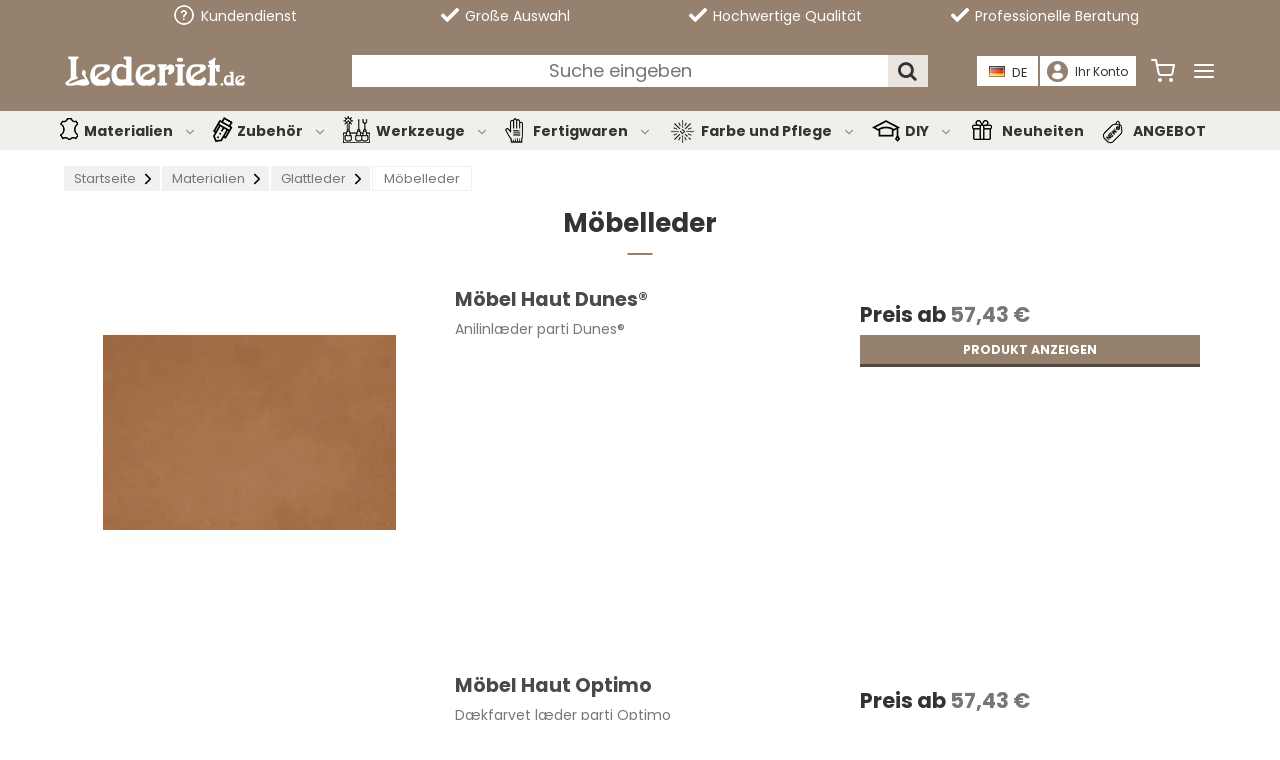

--- FILE ---
content_type: text/html; charset=ISO-8859-1
request_url: https://lederiet.de/shop/83-mobelleder/
body_size: 52712
content:
<script src="//code.jquery.com/jquery-1.11.3.min.js"></script><!DOCTYPE html>
<!--[if lt IE 7 ]> <html class="ie6 ielt9 no-js" lang="de"> <![endif]-->
<!--[if IE 7 ]>    <html class="ie7 ielt9 no-js" lang="de"> <![endif]-->
<!--[if IE 8 ]>    <html class="ie8 ielt9 no-js" lang="de"> <![endif]-->
<!--[if IE 9 ]>    <html class="ie9 no-js" lang="de"> <![endif]-->
<!--[if (gt IE 9)|!(IE)]><!--> <html class="no-js" lang="de"> <!--<![endif]-->
<head prefix="og: http://ogp.me/ns#
              fb: http://ogp.me/ns/fb#
              ng: http://angularjs.org">
    <meta charset="windows-1252">
<title>Möbelleder - Lederiet.de</title>
<meta name="viewport" content="width=device-width, initial-scale=1">
<meta name="generator" content="SmartWeb">
<meta name="csrf_token" content="MTc2ODk3ODg3NGM1NTJmMTJjNTIzODY1YTNjZTE4ZDBmM2YyNTZiMDc1ZmU0M2FiZDRiZ3NjYm9jZUR1NHFlbmFBY2hPdXVHMnZCaEJ3aUZCbA==" />
<meta property="og:type" content="product.group" />
<meta property="og:title" content="Möbelleder" />
<meta property="og:url" content="https://lederiet.de/shop/83-mobelleder/" />
<meta property="og:image" content="https://sw14090.sfstatic.io/upload_dir/shop/shop/media/1117/_thumbs/moebelhuder-2.w1200.jpg" />
<meta property="og:sitename" content="Lederiet.de" />
<meta property="og:description" content="Lederiet.de" />




<!--[if lte IE 9]>
<script src="https://sw14090.sfstatic.io/_design/smartytemplates/store/template001/assets/js/ie.js"></script>
<link href="https://sw14090.sfstatic.io/_design/smartytemplates/store/template001/assets/css/ie.css" rel="stylesheet" type="text/css">
<link href="https://sw14090.sfstatic.io/_design/smartytemplates/store/template001/assets/css/template.ie.css" rel="stylesheet" type="text/css">
<![endif]-->

<link rel="preconnect" href="https://sw14090.sfstatic.io" crossorigin>
<link rel="preconnect" href="https://fonts.gstatic.com/" crossorigin>

<link rel="stylesheet" href="https://sw14090.sfstatic.io/_design/common/libs/font-awesome/latest/css/font-awesome.dirty.min.css">
<link href="https://sw14090.sfstatic.io/_design/smartytemplates/store/template001/assets/css/libs.css?v=20251014085848" rel="stylesheet" >
<link href="https://sw14090.sfstatic.io/upload_dir/templates/template007_1_copy_copy_copy/assets/css/template.css?v=20250120133944" rel="stylesheet" >
<link href="https://sw14090.sfstatic.io/upload_dir/templates/template007_1_copy_copy_copy/assets/css/theme.css?v=20250120133944" rel="stylesheet" >
<link href="https://sw14090.sfstatic.io/_design/smartytemplates/store/template001/assets/css/print.css?v=20251014085848" media="print" rel="stylesheet" >
<link href="https://sw14090.sfstatic.io/upload_dir/templates/template007_1_copy_copy_copy/assets/css/laederiet_custom.css?v=20251027135310" rel="stylesheet" >
<link href="https://sw14090.sfstatic.io/upload_dir/templates/template007_1_copy_copy_copy/assets/css/tinx.css?v=20251124090704" rel="stylesheet" >

<script>
window.platform = window.platform || {};(function (q) {var topics = {}, subUid = -1;q.subscribe = function(topic, func) {if (!topics[topic]) {topics[topic] = [];}var token = (++subUid).toString();topics[topic].push({token: token,func: func});return token;};q.publish = function(topic, args) {if (!topics[topic]) {return false;}setTimeout(function() {var subscribers = topics[topic],len = subscribers ? subscribers.length : 0;while (len--) {subscribers[len].func(topic, args);}}, 0);return true;};q.unsubscribe = function(token) {for (var m in topics) {if (topics[m]) {for (var i = 0, j = topics[m].length; i < j; i++) {if (topics[m][i].token === token) {topics[m].splice(i, 1);return token;}}}}return false;};})(window.platform);
</script>







        
            <script async src="https://www.googletagmanager.com/gtag/js?id=G-607070JDMZ" id="google-analytics" ></script>

        


<script>
    
        window.dataLayer = window.dataLayer || [];
        function gtag(){dataLayer.push(arguments);}
        gtag('js', new Date());

        var gtagConfigs = {
            'anonymize_ip': true
        };

        if (sessionStorage.getItem('referrer') !== null) {
            gtagConfigs['page_referrer'] = sessionStorage.getItem('referrer');
            sessionStorage.removeItem('referrer');
        }
    

    
        
    gtag('consent', 'default', {"functionality_storage":"denied","security_storage":"denied","personalization_storage":"denied","analytics_storage":"denied","ad_storage":"denied","ad_user_data":"denied","ad_personalization":"denied"});

            
    
                        
                    
                    
                                
    

        gtag('consent', 'update', {"functionality_storage":"granted","security_storage":"granted","personalization_storage":"granted","analytics_storage":"granted","ad_storage":"granted","ad_user_data":"granted","ad_personalization":"granted"});
    


            gtag('config', 'G-607070JDMZ', gtagConfigs);
    
        
                
        </script>
    
        
        <script id="google-tagmanager" >
        (function(w,d,s,l,i){w[l]=w[l]||[];w[l].push({'gtm.start':
            new Date().getTime(),event:'gtm.js'});var f=d.getElementsByTagName(s)[0],
            j=d.createElement(s),dl=l!='dataLayer'?'&l='+l:'';j.async=true;j.src=
            '//www.googletagmanager.com/gtm.js?id='+i+dl;f.parentNode.insertBefore(j,f);
        })(window,document,'script','dataLayer','GTM-KNZD6FMN');</script>

<script src="https://www.googleoptimize.com/optimize.js?id=OPT-TLBSXPG"></script>

<meta name="p:domain_verify" content="d52277d10d0b57993f5561c188332ae8"/>

<!-- Hello Retail --> 

<script async src="https://helloretailcdn.com/helloretail.js"></script>
<script>
    window.hrq = window.hrq || [];
    hrq.push(['init', {}]);
    hrq.push(function(sdk) {
if (platform.consent && !platform.consent['MARKETING']) {
            sdk.setTrackingOptOut(true);
        }
    });
</script>

<!-- Embed Social -->

<script>(function(d, s, id){var js; if (d.getElementById(id)) {return;} js = d.createElement(s); js.id = id; js.src = "https://embedsocial.com/embedscript/ri.js"; d.getElementsByTagName("head")[0].appendChild(js);}(document, "script", "EmbedSocialReviewsScript"));</script>


<!-- Google Ads sporing -->

<!-- Global site tag (gtag.js) - Google Ads: 937527758 -->
<script async src="https://www.googletagmanager.com/gtag/js?id=AW-937527758"></script>
<script>
  window.dataLayer = window.dataLayer || [];
  function gtag(){dataLayer.push(arguments);}
  gtag('js', new Date());

  gtag('config', 'AW-937527758');
</script>

<!-- Google tag (gtag.js) -->
<script async src="https://www.googletagmanager.com/gtag/js?id=AW-11300527029"></script>
<script>
  window.dataLayer = window.dataLayer || [];
  function gtag(){dataLayer.push(arguments);}
  gtag('js', new Date());

  gtag('config', 'AW-11300527029');
</script>



<!-- Til bekr&aelig;ftelse af dom&aelig;ne p&aring; Facebook -->

<meta name="facebook-domain-verification" content="0gb2sv8na42y9o7pd6z78ku3hamo0u" />

<!-- Til bekr&aelig;ftelse af Pinterest dom&aelig;ne -->

<meta name="p:domain_verify" content="07e71d1fc25527bf8600f83177da34f7"/>

<!-- Pinterest Tag -->
<script>
!function(e){if(!window.pintrk){window.pintrk = function () {
window.pintrk.queue.push(Array.prototype.slice.call(arguments))};var
  n=window.pintrk;n.queue=[],n.version="3.0";var
  t=document.createElement("script");t.async=!0,t.src=e;var
  r=document.getElementsByTagName("script")[0];
  r.parentNode.insertBefore(t,r)}}("https://s.pinimg.com/ct/core.js");
pintrk('load', '2614169583898', {em: '<user_email_address>'});
pintrk('page');
</script>
<noscript>
<img height="1" width="1" style="display:none;" alt=""
  src="https://ct.pinterest.com/v3/?event=init&tid=2614169583898&pd[em]=<hashed_email_address>&noscript=1" />
</noscript>
<!-- end Pinterest Tag -->


<!-- Pinterest Tag TYSKLAND -->
<script>
!function(e){if(!window.pintrk){window.pintrk = function () {
window.pintrk.queue.push(Array.prototype.slice.call(arguments))};var
  n=window.pintrk;n.queue=[],n.version="3.0";var
  t=document.createElement("script");t.async=!0,t.src=e;var
  r=document.getElementsByTagName("script")[0];
  r.parentNode.insertBefore(t,r)}}("https://s.pinimg.com/ct/core.js");
pintrk('load', '2613320584560', {em: '<user_email_address>'});
pintrk('page');
</script>
<noscript>
<img height="1" width="1" style="display:none;" alt=""
  src="https://ct.pinterest.com/v3/?event=init&tid=2613320584560&pd[em]=<hashed_email_address>&noscript=1" />
</noscript>
<!-- end Pinterest Tag -->






<style type="text/css">.addwish-logo.addwish-red {
	display: none;
}</style>


<script async src="https://js.convertflow.co/production/websites/36849.js"></script>



</head>




    <body id="ng-app" data-ng-app="platform-app" data-ng-strict-di class=" site1 languageDE currencyEUR pageCategory83 type-product page2 " itemscope itemtype="http://schema.org/WebPage">
<!--
    <div class="ribbonbar holiday_site dblock">&#128227;<a href="/shop/775-tilbud/"> ANGEBOT - Alle Angebote finden Sie hier </a> &#128227;</div>
        
 -->
        
        <input type="checkbox" id="toggleSidebar" hidden />
        <div id="site-wrapper">

                        <aside id="site-sidebar">
    <label class="sidebar-close" for="toggleSidebar">
            <svg xmlns="http://www.w3.org/2000/svg" width="24" height="24" viewBox="0 0 24 24" fill="none" stroke="currentColor" stroke-width="2" stroke-linecap="round" stroke-linejoin="round" class="feather feather-x"><line x1="18" y1="6" x2="6" y2="18"></line><line x1="6" y1="6" x2="18" y2="18"></line></svg>
    </label>

    <div class="title productmenu-title">
        Kategorien
    </div>
        
    



                              <ul class="menu productmenu menu-vertical">
                        
                                              <li class="has-dropdown topitem">
                      <a href="/shop/525-materialien/" class="" aria-haspopup="true" title="Materialien">
                          Materialien
                                                        <span class="item-arrow">
                                      <svg xmlns="http://www.w3.org/2000/svg" width="24" height="24" viewBox="0 0 24 24" fill="none" stroke="currentColor" stroke-width="2" stroke-linecap="round" stroke-linejoin="round" class="feather feather-chevron-down"><polyline points="6 9 12 15 18 9"></polyline></svg>
                              </span>
                                                </a>
                                                
                              <ul class="menu">
                        
                                              <li class="has-dropdown ">
                      <a href="/shop/18-leder/" class="" aria-haspopup="true" title="Leder">
                          Leder
                                                        <span class="item-arrow">
                                      <svg xmlns="http://www.w3.org/2000/svg" width="24" height="24" viewBox="0 0 24 24" fill="none" stroke="currentColor" stroke-width="2" stroke-linecap="round" stroke-linejoin="round" class="feather feather-chevron-down"><polyline points="6 9 12 15 18 9"></polyline></svg>
                              </span>
                                                </a>
                                                
                              <ul class="menu">
                        
                                              <li class=" ">
                      <a href="/shop/46-hals/" class="" aria-haspopup="true" title="Hals">
                          Hals
                                                </a>
                                        </li>
                                      
                                              <li class=" ">
                      <a href="/shop/48-croupons/" class="" aria-haspopup="true" title="Croupons">
                          Croupons
                                                </a>
                                        </li>
                                      
                                              <li class=" ">
                      <a href="/shop/47-halbe-haute/" class="" aria-haspopup="true" title="Halbe Häute">
                          Halbe Häute
                                                </a>
                                        </li>
                                      
                                              <li class=" ">
                      <a href="/shop/49-hechte/" class="" aria-haspopup="true" title="Hechte">
                          Hechte
                                                </a>
                                        </li>
                                      
                                              <li class=" ">
                      <a href="/shop/779-flanke/" class="" aria-haspopup="true" title="Flanke">
                          Flanke
                                                </a>
                                        </li>
                                      
                                              <li class=" ">
                      <a href="/shop/52-leder-fur-sohlen--gummiplatten/" class="" aria-haspopup="true" title="Leder für Sohlen / Gummiplatten">
                          Leder für Sohlen / Gummiplatten
                                                </a>
                                        </li>
                                      
                                              <li class=" ">
                      <a href="/shop/53-ledersonderposten/" class="" aria-haspopup="true" title="Ledersonderposten">
                          Ledersonderposten
                                                </a>
                                        </li>
                                      
                                              <li class=" ">
                      <a href="/shop/54-lederreste/" class="" aria-haspopup="true" title="Lederreste">
                          Lederreste
                                                </a>
                                        </li>
                                      
                                              <li class=" ">
                      <a href="/shop/426-veganes-leder/" class="" aria-haspopup="true" title="Veganes Leder">
                          Veganes Leder
                                                </a>
                                        </li>
                                                  </ul>
    
                                        </li>
                                      
                                              <li class="has-dropdown ">
                      <a href="/shop/386-lederriemen/" class="" aria-haspopup="true" title="Lederriemen">
                          Lederriemen
                                                        <span class="item-arrow">
                                      <svg xmlns="http://www.w3.org/2000/svg" width="24" height="24" viewBox="0 0 24 24" fill="none" stroke="currentColor" stroke-width="2" stroke-linecap="round" stroke-linejoin="round" class="feather feather-chevron-down"><polyline points="6 9 12 15 18 9"></polyline></svg>
                              </span>
                                                </a>
                                                
                              <ul class="menu">
                        
                                              <li class=" ">
                      <a href="/shop/427-fettgegerbt-40/" class="" aria-haspopup="true" title="Fettgegerbt 4,0">
                          Fettgegerbt 4,0
                                                </a>
                                        </li>
                                      
                                              <li class=" ">
                      <a href="/shop/349-lang-220-cm-30-35-mm/" class="" aria-haspopup="true" title="Lang, 220 cm, 3,0-3,5 mm">
                          Lang, 220 cm, 3,0-3,5 mm
                                                </a>
                                        </li>
                                      
                                              <li class=" ">
                      <a href="/shop/350-lang-220-cm-40-45-mm/" class="" aria-haspopup="true" title="Lang, 220 cm, 4,0-4,5 mm">
                          Lang, 220 cm, 4,0-4,5 mm
                                                </a>
                                        </li>
                                      
                                              <li class=" ">
                      <a href="/shop/57-starke-10-12-mm-120-cm/" class="" aria-haspopup="true" title="Stärke 1,0-1,2 mm, 120 cm">
                          Stärke 1,0-1,2 mm, 120 cm
                                                </a>
                                        </li>
                                      
                                              <li class=" ">
                      <a href="/shop/348-starke-14-16-mm-120-cm/" class="" aria-haspopup="true" title="Stärke 1,4-1,6 mm, 120 cm">
                          Stärke 1,4-1,6 mm, 120 cm
                                                </a>
                                        </li>
                                      
                                              <li class=" ">
                      <a href="/shop/66-starke-20-22-mm-120-cm/" class="" aria-haspopup="true" title="Stärke 2,0-2,2 mm, 120 cm">
                          Stärke 2,0-2,2 mm, 120 cm
                                                </a>
                                        </li>
                                      
                                              <li class=" ">
                      <a href="/shop/71-starke-26-28-mm-120-cm/" class="" aria-haspopup="true" title="Stärke 2,6-2,8 mm, 120 cm">
                          Stärke 2,6-2,8 mm, 120 cm
                                                </a>
                                        </li>
                                      
                                              <li class=" ">
                      <a href="/shop/74-starke-30-32-mm-120-cm/" class="" aria-haspopup="true" title="Stärke 3,0-3,2 mm, 120 cm">
                          Stärke 3,0-3,2 mm, 120 cm
                                                </a>
                                        </li>
                                                  </ul>
    
                                        </li>
                                      
                                              <li class="has-dropdown ">
                      <a href="/shop/20-lederschnure/" class="" aria-haspopup="true" title="Lederschn&uuml;re">
                          Lederschn&uuml;re
                                                        <span class="item-arrow">
                                      <svg xmlns="http://www.w3.org/2000/svg" width="24" height="24" viewBox="0 0 24 24" fill="none" stroke="currentColor" stroke-width="2" stroke-linecap="round" stroke-linejoin="round" class="feather feather-chevron-down"><polyline points="6 9 12 15 18 9"></polyline></svg>
                              </span>
                                                </a>
                                                
                              <ul class="menu">
                        
                                              <li class=" ">
                      <a href="/shop/212-boloschnure/" class="" aria-haspopup="true" title="Boloschnüre">
                          Boloschnüre
                                                </a>
                                        </li>
                                      
                                              <li class=" ">
                      <a href="/shop/209-eckige-lederschnur/" class="" aria-haspopup="true" title="Eckige Lederschnur">
                          Eckige Lederschnur
                                                </a>
                                        </li>
                                      
                                              <li class=" ">
                      <a href="/shop/210-flache-schnure/" class="" aria-haspopup="true" title="Flache Schnüre">
                          Flache Schnüre
                                                </a>
                                        </li>
                                      
                                              <li class=" ">
                      <a href="/shop/215-lederschnure/" class="" aria-haspopup="true" title="Lederschnüre">
                          Lederschnüre
                                                </a>
                                        </li>
                                      
                                              <li class=" ">
                      <a href="/shop/214-mokassinschnure/" class="" aria-haspopup="true" title="Mokassinschnüre">
                          Mokassinschnüre
                                                </a>
                                        </li>
                                      
                                              <li class=" ">
                      <a href="/shop/208-runde-lederschnure/" class="" aria-haspopup="true" title="Runde Lederschnüre">
                          Runde Lederschnüre
                                                </a>
                                        </li>
                                                  </ul>
    
                                        </li>
                                      
                                              <li class="has-dropdown ">
                      <a href="/shop/23-meterwaren/" class="" aria-haspopup="true" title="Meterwaren">
                          Meterwaren
                                                        <span class="item-arrow">
                                      <svg xmlns="http://www.w3.org/2000/svg" width="24" height="24" viewBox="0 0 24 24" fill="none" stroke="currentColor" stroke-width="2" stroke-linecap="round" stroke-linejoin="round" class="feather feather-chevron-down"><polyline points="6 9 12 15 18 9"></polyline></svg>
                              </span>
                                                </a>
                                                
                              <ul class="menu">
                        
                                              <li class=" ">
                      <a href="/shop/109-filz--wollfilz/" class="" aria-haspopup="true" title="Filz / Wollfilz">
                          Filz / Wollfilz
                                                </a>
                                        </li>
                                      
                                              <li class=" ">
                      <a href="/shop/669-futterstoff/" class="" aria-haspopup="true" title="Futterstoff">
                          Futterstoff
                                                </a>
                                        </li>
                                      
                                              <li class=" ">
                      <a href="/shop/106-kunstnappaleder/" class="" aria-haspopup="true" title="Kunstnappaleder">
                          Kunstnappaleder
                                                </a>
                                        </li>
                                      
                                              <li class=" ">
                      <a href="/shop/352-leinen--jute--kork--und-baumwollstoff/" class="" aria-haspopup="true" title="Leinen-, Jute- kork- und Baumwollstoff">
                          Leinen-, Jute- kork- und Baumwollstoff
                                                </a>
                                        </li>
                                      
                                              <li class=" ">
                      <a href="/shop/105-versteifungsmaterialien/" class="" aria-haspopup="true" title="Versteifungsmaterialien">
                          Versteifungsmaterialien
                                                </a>
                                        </li>
                                      
                                              <li class=" ">
                      <a href="/shop/785-gewebtes-leder/" class="" aria-haspopup="true" title="Gewebtes Leder">
                          Gewebtes Leder
                                                </a>
                                        </li>
                                                  </ul>
    
                                        </li>
                                      
                                              <li class="has-dropdown ">
                      <a href="/shop/31-glattleder/" class="" aria-haspopup="true" title="Glattleder">
                          Glattleder
                                                        <span class="item-arrow">
                                      <svg xmlns="http://www.w3.org/2000/svg" width="24" height="24" viewBox="0 0 24 24" fill="none" stroke="currentColor" stroke-width="2" stroke-linecap="round" stroke-linejoin="round" class="feather feather-chevron-down"><polyline points="6 9 12 15 18 9"></polyline></svg>
                              </span>
                                                </a>
                                                
                              <ul class="menu">
                        
                                              <li class=" ">
                      <a href="/shop/84-bekleidungsleder/" class="" aria-haspopup="true" title="Bekleidungsleder">
                          Bekleidungsleder
                                                </a>
                                        </li>
                                      
                                              <li class=" ">
                      <a href="/shop/81-futterleder/" class="" aria-haspopup="true" title="Futterleder">
                          Futterleder
                                                </a>
                                        </li>
                                      
                                              <li class=" ">
                      <a href="/shop/86-glattleder-sonderposten/" class="" aria-haspopup="true" title="Glattleder-Sonderposten">
                          Glattleder-Sonderposten
                                                </a>
                                        </li>
                                      
                                              <li class=" ">
                      <a href="/shop/80-haute/" class="" aria-haspopup="true" title="Häute">
                          Häute
                                                </a>
                                        </li>
                                      
                                              <li class=" ">
                      <a href="/shop/85-lederreste/" class="" aria-haspopup="true" title="Lederreste">
                          Lederreste
                                                </a>
                                        </li>
                                      
                                              <li class=" ">
                      <a href="/shop/83-mobelleder/" class="" aria-haspopup="true" title="Möbelleder">
                          Möbelleder
                                                </a>
                                        </li>
                                      
                                              <li class=" ">
                      <a href="/shop/87-pergament/" class="" aria-haspopup="true" title="Pergament">
                          Pergament
                                                </a>
                                        </li>
                                      
                                              <li class=" ">
                      <a href="/shop/82-spaltnubuk/" class="" aria-haspopup="true" title="Spalt/Nubuk">
                          Spalt/Nubuk
                                                </a>
                                        </li>
                                                  </ul>
    
                                        </li>
                                      
                                              <li class="has-dropdown ">
                      <a href="/shop/27-felle/" class="" aria-haspopup="true" title="Felle">
                          Felle
                                                        <span class="item-arrow">
                                      <svg xmlns="http://www.w3.org/2000/svg" width="24" height="24" viewBox="0 0 24 24" fill="none" stroke="currentColor" stroke-width="2" stroke-linecap="round" stroke-linejoin="round" class="feather feather-chevron-down"><polyline points="6 9 12 15 18 9"></polyline></svg>
                              </span>
                                                </a>
                                                
                              <ul class="menu">
                        
                                              <li class=" ">
                      <a href="/shop/90-fuchsfelle/" class="" aria-haspopup="true" title="Fuchsfelle">
                          Fuchsfelle
                                                </a>
                                        </li>
                                      
                                              <li class=" ">
                      <a href="/shop/42-ganze-haute-und-felle/" class="" aria-haspopup="true" title="Ganze Häute und Felle">
                          Ganze Häute und Felle
                                                </a>
                                        </li>
                                      
                                              <li class=" ">
                      <a href="/shop/41-kaninchenfelle/" class="" aria-haspopup="true" title="Kaninchenfelle">
                          Kaninchenfelle
                                                </a>
                                        </li>
                                      
                                              <li class=" ">
                      <a href="/shop/93-lammfelle/" class="" aria-haspopup="true" title="Lammfelle">
                          Lammfelle
                                                </a>
                                        </li>
                                      
                                              <li class=" ">
                      <a href="/shop/365-pelzschwanze/" class="" aria-haspopup="true" title="Pelzschwänze">
                          Pelzschwänze
                                                </a>
                                        </li>
                                      
                                              <li class=" ">
                      <a href="/shop/242-pompons/" class="" aria-haspopup="true" title="Pompons">
                          Pompons
                                                </a>
                                        </li>
                                      
                                              <li class=" ">
                      <a href="/shop/589-rindsledern/" class="" aria-haspopup="true" title="Rindsledern">
                          Rindsledern
                                                </a>
                                        </li>
                                      
                                              <li class=" ">
                      <a href="/shop/92-robbenfelle/" class="" aria-haspopup="true" title="Robbenfelle">
                          Robbenfelle
                                                </a>
                                        </li>
                                      
                                              <li class=" ">
                      <a href="/shop/44-schaffelle/" class="" aria-haspopup="true" title="Schaffelle">
                          Schaffelle
                                                </a>
                                        </li>
                                      
                                              <li class=" ">
                      <a href="/shop/88-springbocke/" class="" aria-haspopup="true" title="Springböcke">
                          Springböcke
                                                </a>
                                        </li>
                                      
                                              <li class=" ">
                      <a href="/shop/91-waschbarfelle/" class="" aria-haspopup="true" title="Waschbärfelle">
                          Waschbärfelle
                                                </a>
                                        </li>
                                                  </ul>
    
                                        </li>
                                      
                                              <li class="has-dropdown ">
                      <a href="/shop/33-exotenleder/" class="" aria-haspopup="true" title="Exotenleder">
                          Exotenleder
                                                        <span class="item-arrow">
                                      <svg xmlns="http://www.w3.org/2000/svg" width="24" height="24" viewBox="0 0 24 24" fill="none" stroke="currentColor" stroke-width="2" stroke-linecap="round" stroke-linejoin="round" class="feather feather-chevron-down"><polyline points="6 9 12 15 18 9"></polyline></svg>
                              </span>
                                                </a>
                                                
                              <ul class="menu">
                        
                                              <li class=" ">
                      <a href="/shop/102-fischleder/" class="" aria-haspopup="true" title="Fischleder">
                          Fischleder
                                                </a>
                                        </li>
                                      
                                              <li class=" ">
                      <a href="/shop/103-reptilienleder/" class="" aria-haspopup="true" title="Reptilienleder">
                          Reptilienleder
                                                </a>
                                        </li>
                                      
                                              <li class=" ">
                      <a href="/shop/104-straussbeine/" class="" aria-haspopup="true" title="Straußbeine">
                          Straußbeine
                                                </a>
                                        </li>
                                      
                                              <li class=" ">
                      <a href="/shop/367-straussleder/" class="" aria-haspopup="true" title="Straußleder">
                          Straußleder
                                                </a>
                                        </li>
                                                  </ul>
    
                                        </li>
                                      
                                              <li class="has-dropdown ">
                      <a href="/shop/778-spezielle-materialien/" class="" aria-haspopup="true" title="Spezielle Materialien">
                          Spezielle Materialien
                                                        <span class="item-arrow">
                                      <svg xmlns="http://www.w3.org/2000/svg" width="24" height="24" viewBox="0 0 24 24" fill="none" stroke="currentColor" stroke-width="2" stroke-linecap="round" stroke-linejoin="round" class="feather feather-chevron-down"><polyline points="6 9 12 15 18 9"></polyline></svg>
                              </span>
                                                </a>
                                                
                              <ul class="menu">
                        
                                              <li class=" ">
                      <a href="/shop/396-spezielle-materialen/" class="" aria-haspopup="true" title="Spezielle Materialen">
                          Spezielle Materialen
                                                </a>
                                        </li>
                                                  </ul>
    
                                        </li>
                                                  </ul>
    
                                        </li>
                                      
                                              <li class="has-dropdown topitem">
                      <a href="/shop/526-zubehor/" class="" aria-haspopup="true" title="Zubeh&ouml;r">
                          Zubeh&ouml;r
                                                        <span class="item-arrow">
                                      <svg xmlns="http://www.w3.org/2000/svg" width="24" height="24" viewBox="0 0 24 24" fill="none" stroke="currentColor" stroke-width="2" stroke-linecap="round" stroke-linejoin="round" class="feather feather-chevron-down"><polyline points="6 9 12 15 18 9"></polyline></svg>
                              </span>
                                                </a>
                                                
                              <ul class="menu">
                        
                                              <li class="has-dropdown ">
                      <a href="/shop/16-messerherstellung/" class="" aria-haspopup="true" title="Messerherstellung">
                          Messerherstellung
                                                        <span class="item-arrow">
                                      <svg xmlns="http://www.w3.org/2000/svg" width="24" height="24" viewBox="0 0 24 24" fill="none" stroke="currentColor" stroke-width="2" stroke-linecap="round" stroke-linejoin="round" class="feather feather-chevron-down"><polyline points="6 9 12 15 18 9"></polyline></svg>
                              </span>
                                                </a>
                                                
                              <ul class="menu">
                        
                                              <li class=" ">
                      <a href="/shop/201-holz-fur-messergriffe/" class="" aria-haspopup="true" title="Holz für Messergriffe">
                          Holz für Messergriffe
                                                </a>
                                        </li>
                                      
                                              <li class=" ">
                      <a href="/shop/202-weitere-griffmaterialien/" class="" aria-haspopup="true" title="Weitere Griffmaterialien">
                          Weitere Griffmaterialien
                                                </a>
                                        </li>
                                      
                                              <li class=" ">
                      <a href="/shop/203-raffir/" class="" aria-haspopup="true" title="Raffir">
                          Raffir
                                                </a>
                                        </li>
                                      
                                              <li class=" ">
                      <a href="/shop/204-schleif--und-poliermaterialien/" class="" aria-haspopup="true" title="Schleif- und Poliermaterialien">
                          Schleif- und Poliermaterialien
                                                </a>
                                        </li>
                                      
                                              <li class=" ">
                      <a href="/shop/206-bohrer/" class="" aria-haspopup="true" title="Bohrer">
                          Bohrer
                                                </a>
                                        </li>
                                      
                                              <li class=" ">
                      <a href="/shop/207-feile-und-schraubzwingen/" class="" aria-haspopup="true" title="Feile und Schraubzwingen">
                          Feile und Schraubzwingen
                                                </a>
                                        </li>
                                      
                                              <li class=" ">
                      <a href="/shop/277-klebstoff-lacke-und-ole/" class="" aria-haspopup="true" title="Klebstoff, Lacke und Öle">
                          Klebstoff, Lacke und Öle
                                                </a>
                                        </li>
                                      
                                              <li class=" ">
                      <a href="/shop/363-kuchenutensilien-/" class="" aria-haspopup="true" title="Küchenutensilien ">
                          Küchenutensilien 
                                                </a>
                                        </li>
                                      
                                              <li class=" ">
                      <a href="/shop/399-nordic-knife-design/" class="" aria-haspopup="true" title="Nordic Knife Design">
                          Nordic Knife Design
                                                </a>
                                        </li>
                                      
                                              <li class=" ">
                      <a href="/shop/461-stabilisiertes-holz-fur-messergriffe/" class="" aria-haspopup="true" title="Stabilisiertes Holz f&uuml;r Messergriffe">
                          Stabilisiertes Holz f&uuml;r Messergriffe
                                                </a>
                                        </li>
                                      
                                              <li class=" ">
                      <a href="/shop/195-handgefertigte-messerklingen/" class="" aria-haspopup="true" title="Handgefertigte Messerklingen">
                          Handgefertigte Messerklingen
                                                </a>
                                        </li>
                                      
                                              <li class=" ">
                      <a href="/shop/197-messerklingen-von-helle/" class="" aria-haspopup="true" title="Messerklingen von Helle">
                          Messerklingen von Helle
                                                </a>
                                        </li>
                                      
                                              <li class=" ">
                      <a href="/shop/198-messerklingen-von-brusletto/" class="" aria-haspopup="true" title="Messerklingen von Brusletto">
                          Messerklingen von Brusletto
                                                </a>
                                        </li>
                                      
                                              <li class=" ">
                      <a href="/shop/199-messerklingen/" class="" aria-haspopup="true" title="Messerklingen">
                          Messerklingen
                                                </a>
                                        </li>
                                      
                                              <li class=" ">
                      <a href="/shop/720-brisa-messer/" class="" aria-haspopup="true" title="Brisa Messer">
                          Brisa Messer
                                                </a>
                                        </li>
                                                  </ul>
    
                                        </li>
                                      
                                              <li class="has-dropdown ">
                      <a href="/shop/25-nieten-und-ziernieten/" class="" aria-haspopup="true" title="Nieten und Ziernieten">
                          Nieten und Ziernieten
                                                        <span class="item-arrow">
                                      <svg xmlns="http://www.w3.org/2000/svg" width="24" height="24" viewBox="0 0 24 24" fill="none" stroke="currentColor" stroke-width="2" stroke-linecap="round" stroke-linejoin="round" class="feather feather-chevron-down"><polyline points="6 9 12 15 18 9"></polyline></svg>
                              </span>
                                                </a>
                                                
                              <ul class="menu">
                        
                                              <li class=" ">
                      <a href="/shop/132-beiltaschenknopfe/" class="" aria-haspopup="true" title="Beiltaschenknöpfe">
                          Beiltaschenknöpfe
                                                </a>
                                        </li>
                                      
                                              <li class=" ">
                      <a href="/shop/133-buchschrauben/" class="" aria-haspopup="true" title="Buchschrauben">
                          Buchschrauben
                                                </a>
                                        </li>
                                      
                                              <li class=" ">
                      <a href="/shop/140-druckknopfe/" class="" aria-haspopup="true" title="Druckknöpfe">
                          Druckknöpfe
                                                </a>
                                        </li>
                                      
                                              <li class=" ">
                      <a href="/shop/489-kegelstumpfnieten/" class="" aria-haspopup="true" title="Kegelstumpfnieten">
                          Kegelstumpfnieten
                                                </a>
                                        </li>
                                      
                                              <li class=" ">
                      <a href="/shop/134-kupfernieten/" class="" aria-haspopup="true" title="Kupfernieten">
                          Kupfernieten
                                                </a>
                                        </li>
                                      
                                              <li class=" ">
                      <a href="/shop/137-nieten/" class="" aria-haspopup="true" title="Nieten">
                          Nieten
                                                </a>
                                        </li>
                                      
                                              <li class=" ">
                      <a href="/shop/126-ornamente/" class="" aria-haspopup="true" title="Ornamente">
                          Ornamente
                                                </a>
                                        </li>
                                      
                                              <li class=" ">
                      <a href="/shop/131-polsternagel/" class="" aria-haspopup="true" title="Polsternägel">
                          Polsternägel
                                                </a>
                                        </li>
                                      
                                              <li class=" ">
                      <a href="/shop/127-zierdiamanten/" class="" aria-haspopup="true" title="Zierdiamanten">
                          Zierdiamanten
                                                </a>
                                        </li>
                                      
                                              <li class=" ">
                      <a href="/shop/128-ziernieten/" class="" aria-haspopup="true" title="Ziernieten">
                          Ziernieten
                                                </a>
                                        </li>
                                      
                                              <li class=" ">
                      <a href="/shop/136-zylindernieten/" class="" aria-haspopup="true" title="Zylindernieten">
                          Zylindernieten
                                                </a>
                                        </li>
                                      
                                              <li class=" ">
                      <a href="/shop/138-osen/" class="" aria-haspopup="true" title="Ösen">
                          Ösen
                                                </a>
                                        </li>
                                      
                                              <li class=" ">
                      <a href="/shop/139-osen/" class="" aria-haspopup="true" title="Ösen">
                          Ösen
                                                </a>
                                        </li>
                                      
                                              <li class=" ">
                      <a href="/shop/722-gepolsterte-knopfe/" class="" aria-haspopup="true" title="Gepolsterte Knöpfe">
                          Gepolsterte Knöpfe
                                                </a>
                                        </li>
                                                  </ul>
    
                                        </li>
                                      
                                              <li class="has-dropdown ">
                      <a href="/shop/21-verschlusse-und-zubehor/" class="" aria-haspopup="true" title="Verschl&uuml;sse und Zubeh&ouml;r">
                          Verschl&uuml;sse und Zubeh&ouml;r
                                                        <span class="item-arrow">
                                      <svg xmlns="http://www.w3.org/2000/svg" width="24" height="24" viewBox="0 0 24 24" fill="none" stroke="currentColor" stroke-width="2" stroke-linecap="round" stroke-linejoin="round" class="feather feather-chevron-down"><polyline points="6 9 12 15 18 9"></polyline></svg>
                              </span>
                                                </a>
                                                
                              <ul class="menu">
                        
                                              <li class=" ">
                      <a href="/shop/124-endstucke/" class="" aria-haspopup="true" title="Endstücke">
                          Endstücke
                                                </a>
                                        </li>
                                      
                                              <li class=" ">
                      <a href="/shop/116-fur-geldbeutel/" class="" aria-haspopup="true" title="Für Geldbeutel">
                          Für Geldbeutel
                                                </a>
                                        </li>
                                      
                                              <li class=" ">
                      <a href="/shop/119-fur-koffer-und-aktentaschen/" class="" aria-haspopup="true" title="Für Koffer und Aktentaschen">
                          Für Koffer und Aktentaschen
                                                </a>
                                        </li>
                                      
                                              <li class=" ">
                      <a href="/shop/122-geldbeutelrahmen-/" class="" aria-haspopup="true" title="Geldbeutelrahmen ">
                          Geldbeutelrahmen 
                                                </a>
                                        </li>
                                      
                                              <li class=" ">
                      <a href="/shop/120-henkelhalter/" class="" aria-haspopup="true" title="Henkelhalter">
                          Henkelhalter
                                                </a>
                                        </li>
                                      
                                              <li class=" ">
                      <a href="/shop/125-holzdeckel/" class="" aria-haspopup="true" title="Holzdeckel">
                          Holzdeckel
                                                </a>
                                        </li>
                                      
                                              <li class=" ">
                      <a href="/shop/117-magnetverschlusse/" class="" aria-haspopup="true" title="Magnetverschlüsse">
                          Magnetverschlüsse
                                                </a>
                                        </li>
                                      
                                              <li class=" ">
                      <a href="/shop/115-schlusselringe/" class="" aria-haspopup="true" title="Schlüsselringe">
                          Schlüsselringe
                                                </a>
                                        </li>
                                      
                                              <li class=" ">
                      <a href="/shop/121-taschenrahmen/" class="" aria-haspopup="true" title="Taschenrahmen">
                          Taschenrahmen
                                                </a>
                                        </li>
                                      
                                              <li class=" ">
                      <a href="/shop/118-taschenverschlusse/" class="" aria-haspopup="true" title="Taschenverschlüsse">
                          Taschenverschlüsse
                                                </a>
                                        </li>
                                      
                                              <li class=" ">
                      <a href="/shop/123-taschenzubehor/" class="" aria-haspopup="true" title="Taschenzubehör">
                          Taschenzubehör
                                                </a>
                                        </li>
                                                  </ul>
    
                                        </li>
                                      
                                              <li class="has-dropdown ">
                      <a href="/shop/28-prym/" class="" aria-haspopup="true" title="PRYM">
                          PRYM
                                                        <span class="item-arrow">
                                      <svg xmlns="http://www.w3.org/2000/svg" width="24" height="24" viewBox="0 0 24 24" fill="none" stroke="currentColor" stroke-width="2" stroke-linecap="round" stroke-linejoin="round" class="feather feather-chevron-down"><polyline points="6 9 12 15 18 9"></polyline></svg>
                              </span>
                                                </a>
                                                
                              <ul class="menu">
                        
                                              <li class=" ">
                      <a href="/shop/387-prym-div-produkte/" class="" aria-haspopup="true" title="PRYM div. Produkte">
                          PRYM div. Produkte
                                                </a>
                                        </li>
                                      
                                              <li class=" ">
                      <a href="/shop/389-prym-druckknopfe/" class="" aria-haspopup="true" title="PRYM Druckknöpfe">
                          PRYM Druckknöpfe
                                                </a>
                                        </li>
                                      
                                              <li class=" ">
                      <a href="/shop/388-prym-versch-nadeln/" class="" aria-haspopup="true" title="PRYM versch. Nadeln">
                          PRYM versch. Nadeln
                                                </a>
                                        </li>
                                      
                                              <li class=" ">
                      <a href="/shop/391-prym-osen/" class="" aria-haspopup="true" title="PRYM Ösen">
                          PRYM Ösen
                                                </a>
                                        </li>
                                                  </ul>
    
                                        </li>
                                      
                                              <li class="has-dropdown ">
                      <a href="/shop/9-gurtel/" class="" aria-haspopup="true" title="G&uuml;rtel">
                          G&uuml;rtel
                                                        <span class="item-arrow">
                                      <svg xmlns="http://www.w3.org/2000/svg" width="24" height="24" viewBox="0 0 24 24" fill="none" stroke="currentColor" stroke-width="2" stroke-linecap="round" stroke-linejoin="round" class="feather feather-chevron-down"><polyline points="6 9 12 15 18 9"></polyline></svg>
                              </span>
                                                </a>
                                                
                              <ul class="menu">
                        
                                              <li class="has-dropdown ">
                      <a href="/shop/10-gurtelschnallen/" class="" aria-haspopup="true" title="Gürtelschnallen">
                          Gürtelschnallen
                                                        <span class="item-arrow">
                                      <svg xmlns="http://www.w3.org/2000/svg" width="24" height="24" viewBox="0 0 24 24" fill="none" stroke="currentColor" stroke-width="2" stroke-linecap="round" stroke-linejoin="round" class="feather feather-chevron-down"><polyline points="6 9 12 15 18 9"></polyline></svg>
                              </span>
                                                </a>
                                                
                              <ul class="menu">
                        
                                              <li class=" ">
                      <a href="/shop/111-gurtelschnallen/" class="" aria-haspopup="true" title="Gürtelschnallen">
                          Gürtelschnallen
                                                </a>
                                        </li>
                                      
                                              <li class=" ">
                      <a href="/shop/112-wundertuten-mit-schnallen/" class="" aria-haspopup="true" title="Wundertüten mit Schnallen">
                          Wundertüten mit Schnallen
                                                </a>
                                        </li>
                                                  </ul>
    
                                        </li>
                                      
                                              <li class=" ">
                      <a href="/shop/78-gurtel/" class="" aria-haspopup="true" title="Gürtel">
                          Gürtel
                                                </a>
                                        </li>
                                                  </ul>
    
                                        </li>
                                      
                                              <li class="has-dropdown ">
                      <a href="/shop/26-nadeln-und-faden/" class="" aria-haspopup="true" title="Nadeln und Faden">
                          Nadeln und Faden
                                                        <span class="item-arrow">
                                      <svg xmlns="http://www.w3.org/2000/svg" width="24" height="24" viewBox="0 0 24 24" fill="none" stroke="currentColor" stroke-width="2" stroke-linecap="round" stroke-linejoin="round" class="feather feather-chevron-down"><polyline points="6 9 12 15 18 9"></polyline></svg>
                              </span>
                                                </a>
                                                
                              <ul class="menu">
                        
                                              <li class=" ">
                      <a href="/shop/193-faden/" class="" aria-haspopup="true" title="Faden">
                          Faden
                                                </a>
                                        </li>
                                      
                                              <li class=" ">
                      <a href="/shop/194-nadeln-/" class="" aria-haspopup="true" title="Nadeln ">
                          Nadeln 
                                                </a>
                                        </li>
                                                  </ul>
    
                                        </li>
                                      
                                              <li class="has-dropdown ">
                      <a href="/shop/6-bein-und-horn/" class="" aria-haspopup="true" title="Bein und Horn">
                          Bein und Horn
                                                        <span class="item-arrow">
                                      <svg xmlns="http://www.w3.org/2000/svg" width="24" height="24" viewBox="0 0 24 24" fill="none" stroke="currentColor" stroke-width="2" stroke-linecap="round" stroke-linejoin="round" class="feather feather-chevron-down"><polyline points="6 9 12 15 18 9"></polyline></svg>
                              </span>
                                                </a>
                                                
                              <ul class="menu">
                        
                                              <li class=" ">
                      <a href="/shop/38-geweihe/" class="" aria-haspopup="true" title="Geweihe">
                          Geweihe
                                                </a>
                                        </li>
                                      
                                              <li class=" ">
                      <a href="/shop/39-krallen-und-zahne/" class="" aria-haspopup="true" title="Krallen und Zähne">
                          Krallen und Zähne
                                                </a>
                                        </li>
                                      
                                              <li class=" ">
                      <a href="/shop/40-kunstliche-perlen/" class="" aria-haspopup="true" title="Künstliche Perlen">
                          Künstliche Perlen
                                                </a>
                                        </li>
                                      
                                              <li class=" ">
                      <a href="/shop/36-traumfanger/" class="" aria-haspopup="true" title="Traumfänger">
                          Traumfänger
                                                </a>
                                        </li>
                                      
                                              <li class=" ">
                      <a href="/shop/37-trinkhorn/" class="" aria-haspopup="true" title="Trinkhorn">
                          Trinkhorn
                                                </a>
                                        </li>
                                                  </ul>
    
                                        </li>
                                      
                                              <li class="has-dropdown ">
                      <a href="/shop/22-metallringe/" class="" aria-haspopup="true" title="Metallringe">
                          Metallringe
                                                        <span class="item-arrow">
                                      <svg xmlns="http://www.w3.org/2000/svg" width="24" height="24" viewBox="0 0 24 24" fill="none" stroke="currentColor" stroke-width="2" stroke-linecap="round" stroke-linejoin="round" class="feather feather-chevron-down"><polyline points="6 9 12 15 18 9"></polyline></svg>
                              </span>
                                                </a>
                                                
                              <ul class="menu">
                        
                                              <li class=" ">
                      <a href="/shop/248-d-ringe/" class="" aria-haspopup="true" title="D-Ringe">
                          D-Ringe
                                                </a>
                                        </li>
                                      
                                              <li class=" ">
                      <a href="/shop/247-ovale-ringe/" class="" aria-haspopup="true" title="Ovale Ringe">
                          Ovale Ringe
                                                </a>
                                        </li>
                                      
                                              <li class=" ">
                      <a href="/shop/249-runde-ringe/" class="" aria-haspopup="true" title="Runde Ringe">
                          Runde Ringe
                                                </a>
                                        </li>
                                      
                                              <li class=" ">
                      <a href="/shop/246-viereckige-ringe/" class="" aria-haspopup="true" title="Viereckige Ringe">
                          Viereckige Ringe
                                                </a>
                                        </li>
                                                  </ul>
    
                                        </li>
                                      
                                              <li class="has-dropdown ">
                      <a href="/shop/7-boloties/" class="" aria-haspopup="true" title="Boloties">
                          Boloties
                                                        <span class="item-arrow">
                                      <svg xmlns="http://www.w3.org/2000/svg" width="24" height="24" viewBox="0 0 24 24" fill="none" stroke="currentColor" stroke-width="2" stroke-linecap="round" stroke-linejoin="round" class="feather feather-chevron-down"><polyline points="6 9 12 15 18 9"></polyline></svg>
                              </span>
                                                </a>
                                                
                              <ul class="menu">
                        
                                              <li class=" ">
                      <a href="/shop/114-bolotie-zubehor/" class="" aria-haspopup="true" title="Bolotie-Zubehör">
                          Bolotie-Zubehör
                                                </a>
                                        </li>
                                                  </ul>
    
                                        </li>
                                      
                                              <li class="has-dropdown ">
                      <a href="/shop/14-sattelgurtbander-und-schnallen/" class="" aria-haspopup="true" title="Sattelgurtb&auml;nder und Schnallen">
                          Sattelgurtb&auml;nder und Schnallen
                                                        <span class="item-arrow">
                                      <svg xmlns="http://www.w3.org/2000/svg" width="24" height="24" viewBox="0 0 24 24" fill="none" stroke="currentColor" stroke-width="2" stroke-linecap="round" stroke-linejoin="round" class="feather feather-chevron-down"><polyline points="6 9 12 15 18 9"></polyline></svg>
                              </span>
                                                </a>
                                                
                              <ul class="menu">
                        
                                              <li class=" ">
                      <a href="/shop/143-baumwolle---jutegurtband/" class="" aria-haspopup="true" title="Baumwolle - Jutegurtband">
                          Baumwolle - Jutegurtband
                                                </a>
                                        </li>
                                      
                                              <li class=" ">
                      <a href="/shop/149-biothane/" class="" aria-haspopup="true" title="BioThane">
                          BioThane
                                                </a>
                                        </li>
                                      
                                              <li class=" ">
                      <a href="/shop/150-elastische-schnure/" class="" aria-haspopup="true" title="Elastische Schnüre">
                          Elastische Schnüre
                                                </a>
                                        </li>
                                      
                                              <li class=" ">
                      <a href="/shop/146-gurtbander/" class="" aria-haspopup="true" title="Gurtbänder">
                          Gurtbänder
                                                </a>
                                        </li>
                                      
                                              <li class=" ">
                      <a href="/shop/145-nylon--und-metallschnallen/" class="" aria-haspopup="true" title="Nylon- und Metallschnallen">
                          Nylon- und Metallschnallen
                                                </a>
                                        </li>
                                      
                                              <li class=" ">
                      <a href="/shop/144-nylongurte/" class="" aria-haspopup="true" title="Nylongurte">
                          Nylongurte
                                                </a>
                                        </li>
                                      
                                              <li class=" ">
                      <a href="/shop/151-schnurschlosser/" class="" aria-haspopup="true" title="Schnurschlösser">
                          Schnurschlösser
                                                </a>
                                        </li>
                                      
                                              <li class=" ">
                      <a href="/shop/142-velcrobander/" class="" aria-haspopup="true" title="Velcrobänder">
                          Velcrobänder
                                                </a>
                                        </li>
                                      
                                              <li class=" ">
                      <a href="/shop/777-webbing/" class="" aria-haspopup="true" title="Webbing">
                          Webbing
                                                </a>
                                        </li>
                                                  </ul>
    
                                        </li>
                                      
                                              <li class="has-dropdown ">
                      <a href="/shop/29-sattlerzubehor/" class="" aria-haspopup="true" title="Sattlerzubeh&ouml;r">
                          Sattlerzubeh&ouml;r
                                                        <span class="item-arrow">
                                      <svg xmlns="http://www.w3.org/2000/svg" width="24" height="24" viewBox="0 0 24 24" fill="none" stroke="currentColor" stroke-width="2" stroke-linecap="round" stroke-linejoin="round" class="feather feather-chevron-down"><polyline points="6 9 12 15 18 9"></polyline></svg>
                              </span>
                                                </a>
                                                
                              <ul class="menu">
                        
                                              <li class=" ">
                      <a href="/shop/99-conchos/" class="" aria-haspopup="true" title="Conchos">
                          Conchos
                                                </a>
                                        </li>
                                      
                                              <li class=" ">
                      <a href="/shop/94-fur-sattel/" class="" aria-haspopup="true" title="Für Sättel">
                          Für Sättel
                                                </a>
                                        </li>
                                      
                                              <li class=" ">
                      <a href="/shop/97-fur-zaume/" class="" aria-haspopup="true" title="Für Zäume">
                          Für Zäume
                                                </a>
                                        </li>
                                      
                                              <li class=" ">
                      <a href="/shop/95-halfterquadrate/" class="" aria-haspopup="true" title="Halfterquadrate">
                          Halfterquadrate
                                                </a>
                                        </li>
                                      
                                              <li class=" ">
                      <a href="/shop/100-schellen/" class="" aria-haspopup="true" title="Schellen">
                          Schellen
                                                </a>
                                        </li>
                                      
                                              <li class=" ">
                      <a href="/shop/101-zaumornamente/" class="" aria-haspopup="true" title="Zaumornamente">
                          Zaumornamente
                                                </a>
                                        </li>
                                      
                                              <li class=" ">
                      <a href="/shop/98-zaumschnallen/" class="" aria-haspopup="true" title="Zaumschnallen">
                          Zaumschnallen
                                                </a>
                                        </li>
                                                  </ul>
    
                                        </li>
                                      
                                              <li class="has-dropdown ">
                      <a href="/shop/15-karabiner-und-haken/" class="" aria-haspopup="true" title="Karabiner und Haken">
                          Karabiner und Haken
                                                        <span class="item-arrow">
                                      <svg xmlns="http://www.w3.org/2000/svg" width="24" height="24" viewBox="0 0 24 24" fill="none" stroke="currentColor" stroke-width="2" stroke-linecap="round" stroke-linejoin="round" class="feather feather-chevron-down"><polyline points="6 9 12 15 18 9"></polyline></svg>
                              </span>
                                                </a>
                                                
                              <ul class="menu">
                        
                                              <li class=" ">
                      <a href="/shop/158-haken/" class="" aria-haspopup="true" title="Haken">
                          Haken
                                                </a>
                                        </li>
                                      
                                              <li class=" ">
                      <a href="/shop/155-karabinerhaken/" class="" aria-haspopup="true" title="Karabinerhaken">
                          Karabinerhaken
                                                </a>
                                        </li>
                                      
                                              <li class=" ">
                      <a href="/shop/481-schakel/" class="" aria-haspopup="true" title="Schäkel">
                          Schäkel
                                                </a>
                                        </li>
                                      
                                              <li class=" ">
                      <a href="/shop/157-wirbel/" class="" aria-haspopup="true" title="Wirbel">
                          Wirbel
                                                </a>
                                        </li>
                                                  </ul>
    
                                        </li>
                                      
                                              <li class="has-dropdown ">
                      <a href="/shop/17-reiszligverschlusse/" class="" aria-haspopup="true" title="Rei&szlig;verschl&uuml;sse">
                          Rei&szlig;verschl&uuml;sse
                                                        <span class="item-arrow">
                                      <svg xmlns="http://www.w3.org/2000/svg" width="24" height="24" viewBox="0 0 24 24" fill="none" stroke="currentColor" stroke-width="2" stroke-linecap="round" stroke-linejoin="round" class="feather feather-chevron-down"><polyline points="6 9 12 15 18 9"></polyline></svg>
                              </span>
                                                </a>
                                                
                              <ul class="menu">
                        
                                              <li class=" ">
                      <a href="/shop/152-metallreissverschlusse/" class="" aria-haspopup="true" title="Metallreißverschlüsse">
                          Metallreißverschlüsse
                                                </a>
                                        </li>
                                      
                                              <li class=" ">
                      <a href="/shop/356-reissverschluss-zubehor/" class="" aria-haspopup="true" title="Reißverschluss-Zubehör">
                          Reißverschluss-Zubehör
                                                </a>
                                        </li>
                                      
                                              <li class=" ">
                      <a href="/shop/154-spiralreissverschlusse/" class="" aria-haspopup="true" title="Spiralreißverschlüsse">
                          Spiralreißverschlüsse
                                                </a>
                                        </li>
                                      
                                              <li class=" ">
                      <a href="/shop/482-vislon-reissverschlusse/" class="" aria-haspopup="true" title="Vislon Reißverschlüsse">
                          Vislon Reißverschlüsse
                                                </a>
                                        </li>
                                                  </ul>
    
                                        </li>
                                      
                                              <li class="has-dropdown ">
                      <a href="/shop/8-kurschner-buntmacherartikel/" class="" aria-haspopup="true" title="K&uuml;rschner-/Buntmacherartikel">
                          K&uuml;rschner-/Buntmacherartikel
                                                        <span class="item-arrow">
                                      <svg xmlns="http://www.w3.org/2000/svg" width="24" height="24" viewBox="0 0 24 24" fill="none" stroke="currentColor" stroke-width="2" stroke-linecap="round" stroke-linejoin="round" class="feather feather-chevron-down"><polyline points="6 9 12 15 18 9"></polyline></svg>
                              </span>
                                                </a>
                                                
                              <ul class="menu">
                        
                                              <li class=" ">
                      <a href="/shop/225-kurschnerartikel/" class="" aria-haspopup="true" title="Kürschnerartikel">
                          Kürschnerartikel
                                                </a>
                                        </li>
                                      
                                              <li class=" ">
                      <a href="/shop/228-meterwaren/" class="" aria-haspopup="true" title="Meterwaren">
                          Meterwaren
                                                </a>
                                        </li>
                                      
                                              <li class=" ">
                      <a href="/shop/227-nadeln-/" class="" aria-haspopup="true" title="Nadeln ">
                          Nadeln 
                                                </a>
                                        </li>
                                      
                                              <li class=" ">
                      <a href="/shop/230-nahfaden/" class="" aria-haspopup="true" title="Nähfaden">
                          Nähfaden
                                                </a>
                                        </li>
                                      
                                              <li class=" ">
                      <a href="/shop/226-scheren/" class="" aria-haspopup="true" title="Scheren">
                          Scheren
                                                </a>
                                        </li>
                                      
                                              <li class=" ">
                      <a href="/shop/224-schlosser-und-verschlusse/" class="" aria-haspopup="true" title="Schlösser und Verschlüsse">
                          Schlösser und Verschlüsse
                                                </a>
                                        </li>
                                      
                                              <li class=" ">
                      <a href="/shop/357-schnurschlosser/" class="" aria-haspopup="true" title="Schnurschlösser">
                          Schnurschlösser
                                                </a>
                                        </li>
                                      
                                              <li class=" ">
                      <a href="/shop/232-schulterpolster-und-muffe/" class="" aria-haspopup="true" title="Schulterpolster und Muffe">
                          Schulterpolster und Muffe
                                                </a>
                                        </li>
                                      
                                              <li class=" ">
                      <a href="/shop/484-versteifungsmaterialien/" class="" aria-haspopup="true" title="Versteifungsmaterialien">
                          Versteifungsmaterialien
                                                </a>
                                        </li>
                                      
                                              <li class=" ">
                      <a href="/shop/223-zeichenutensilien/" class="" aria-haspopup="true" title="Zeichenutensilien">
                          Zeichenutensilien
                                                </a>
                                        </li>
                                                  </ul>
    
                                        </li>
                                      
                                              <li class="has-dropdown ">
                      <a href="/shop/32-schmuckzubehor/" class="" aria-haspopup="true" title="Schmuckzubeh&ouml;r">
                          Schmuckzubeh&ouml;r
                                                        <span class="item-arrow">
                                      <svg xmlns="http://www.w3.org/2000/svg" width="24" height="24" viewBox="0 0 24 24" fill="none" stroke="currentColor" stroke-width="2" stroke-linecap="round" stroke-linejoin="round" class="feather feather-chevron-down"><polyline points="6 9 12 15 18 9"></polyline></svg>
                              </span>
                                                </a>
                                                
                              <ul class="menu">
                        
                                              <li class=" ">
                      <a href="/shop/360-boloschnure/" class="" aria-haspopup="true" title="Boloschnüre">
                          Boloschnüre
                                                </a>
                                        </li>
                                      
                                              <li class=" ">
                      <a href="/shop/236-lederschnure/" class="" aria-haspopup="true" title="Lederschnüre">
                          Lederschnüre
                                                </a>
                                        </li>
                                      
                                              <li class=" ">
                      <a href="/shop/235-schmuckanhanger/" class="" aria-haspopup="true" title="Schmuckanhänger">
                          Schmuckanhänger
                                                </a>
                                        </li>
                                      
                                              <li class=" ">
                      <a href="/shop/233-schmuckverschlusse-und-klebstoff/" class="" aria-haspopup="true" title="Schmuckverschlüsse und Klebstoff">
                          Schmuckverschlüsse und Klebstoff
                                                </a>
                                        </li>
                                                  </ul>
    
                                        </li>
                                      
                                              <li class=" ">
                      <a href="/shop/713-uhrenarmbandschnallen/" class="" aria-haspopup="true" title="Uhrenarmbandschnallen">
                          Uhrenarmbandschnallen
                                                </a>
                                        </li>
                                                  </ul>
    
                                        </li>
                                      
                                              <li class="has-dropdown topitem">
                      <a href="/shop/527-werkzeuge/" class="" aria-haspopup="true" title="Werkzeuge">
                          Werkzeuge
                                                        <span class="item-arrow">
                                      <svg xmlns="http://www.w3.org/2000/svg" width="24" height="24" viewBox="0 0 24 24" fill="none" stroke="currentColor" stroke-width="2" stroke-linecap="round" stroke-linejoin="round" class="feather feather-chevron-down"><polyline points="6 9 12 15 18 9"></polyline></svg>
                              </span>
                                                </a>
                                                
                              <ul class="menu">
                        
                                              <li class="has-dropdown ">
                      <a href="/shop/414-maschinen-und-zubehor/" class="" aria-haspopup="true" title="Maschinen und Zubeh&ouml;r">
                          Maschinen und Zubeh&ouml;r
                                                        <span class="item-arrow">
                                      <svg xmlns="http://www.w3.org/2000/svg" width="24" height="24" viewBox="0 0 24 24" fill="none" stroke="currentColor" stroke-width="2" stroke-linecap="round" stroke-linejoin="round" class="feather feather-chevron-down"><polyline points="6 9 12 15 18 9"></polyline></svg>
                              </span>
                                                </a>
                                                
                              <ul class="menu">
                        
                                              <li class=" ">
                      <a href="/shop/421-craftplus-burnishing-machine/" class="" aria-haspopup="true" title="CraftPlus Burnishing Machine">
                          CraftPlus Burnishing Machine
                                                </a>
                                        </li>
                                      
                                              <li class=" ">
                      <a href="/shop/422-craftplus-clicker-press/" class="" aria-haspopup="true" title="CraftPlus Clicker Press">
                          CraftPlus Clicker Press
                                                </a>
                                        </li>
                                      
                                              <li class=" ">
                      <a href="/shop/423-craftplus-heat-imprint-machin/" class="" aria-haspopup="true" title="CraftPlus Heat Imprint. Machin">
                          CraftPlus Heat Imprint. Machin
                                                </a>
                                        </li>
                                      
                                              <li class=" ">
                      <a href="/shop/192-drehspindel/" class="" aria-haspopup="true" title="Drehspindel">
                          Drehspindel
                                                </a>
                                        </li>
                                      
                                              <li class=" ">
                      <a href="/shop/420-manuelle-stanzmaschinen/" class="" aria-haspopup="true" title="Manuelle Stanzmaschinen">
                          Manuelle Stanzmaschinen
                                                </a>
                                        </li>
                                                  </ul>
    
                                        </li>
                                      
                                              <li class="has-dropdown ">
                      <a href="/shop/24-modellierung/" class="" aria-haspopup="true" title="Modellierung">
                          Modellierung
                                                        <span class="item-arrow">
                                      <svg xmlns="http://www.w3.org/2000/svg" width="24" height="24" viewBox="0 0 24 24" fill="none" stroke="currentColor" stroke-width="2" stroke-linecap="round" stroke-linejoin="round" class="feather feather-chevron-down"><polyline points="6 9 12 15 18 9"></polyline></svg>
                              </span>
                                                </a>
                                                
                              <ul class="menu">
                        
                                              <li class=" ">
                      <a href="/shop/165-3d-stempel/" class="" aria-haspopup="true" title="3D-Stempel">
                          3D-Stempel
                                                </a>
                                        </li>
                                      
                                              <li class=" ">
                      <a href="/shop/381-buchstaben-und-zahlen/" class="" aria-haspopup="true" title="Buchstaben und Zahlen">
                          Buchstaben und Zahlen
                                                </a>
                                        </li>
                                      
                                              <li class=" ">
                      <a href="/shop/163-punzen/" class="" aria-haspopup="true" title="Punzen">
                          Punzen
                                                </a>
                                        </li>
                                      
                                              <li class=" ">
                      <a href="/shop/164-punzen-set/" class="" aria-haspopup="true" title="Punzen-Set">
                          Punzen-Set
                                                </a>
                                        </li>
                                      
                                              <li class=" ">
                      <a href="/shop/166-pyrografie-gerate/" class="" aria-haspopup="true" title="Pyrografie-Geräte">
                          Pyrografie-Geräte
                                                </a>
                                        </li>
                                      
                                              <li class=" ">
                      <a href="/shop/358-schnitzwerkzeuge/" class="" aria-haspopup="true" title="Schnitzwerkzeuge">
                          Schnitzwerkzeuge
                                                </a>
                                        </li>
                                                  </ul>
    
                                        </li>
                                      
                                              <li class="has-dropdown ">
                      <a href="/shop/35-werkzeuge-zur-lederbearbeitung/" class="" aria-haspopup="true" title="Werkzeuge zur Lederbearbeitung">
                          Werkzeuge zur Lederbearbeitung
                                                        <span class="item-arrow">
                                      <svg xmlns="http://www.w3.org/2000/svg" width="24" height="24" viewBox="0 0 24 24" fill="none" stroke="currentColor" stroke-width="2" stroke-linecap="round" stroke-linejoin="round" class="feather feather-chevron-down"><polyline points="6 9 12 15 18 9"></polyline></svg>
                              </span>
                                                </a>
                                                
                              <ul class="menu">
                        
                                              <li class=" ">
                      <a href="/shop/275-anreisswerkzeuge-/" class="" aria-haspopup="true" title="Anreißwerkzeuge ">
                          Anreißwerkzeuge 
                                                </a>
                                        </li>
                                      
                                              <li class=" ">
                      <a href="/shop/180-blanchard/" class="" aria-haspopup="true" title="Blanchard">
                          Blanchard
                                                </a>
                                        </li>
                                      
                                              <li class=" ">
                      <a href="/shop/183-diverses/" class="" aria-haspopup="true" title="Diverses">
                          Diverses
                                                </a>
                                        </li>
                                      
                                              <li class=" ">
                      <a href="/shop/187-hammer-und-schlagen/" class="" aria-haspopup="true" title="Hammer und Schlagen">
                          Hammer und Schlagen
                                                </a>
                                        </li>
                                      
                                              <li class=" ">
                      <a href="/shop/191-handstempel/" class="" aria-haspopup="true" title="Handstempel">
                          Handstempel
                                                </a>
                                        </li>
                                      
                                              <li class=" ">
                      <a href="/shop/274-kantenhobel/" class="" aria-haspopup="true" title="Kantenhobel">
                          Kantenhobel
                                                </a>
                                        </li>
                                      
                                              <li class=" ">
                      <a href="/shop/174-kantenrunder/" class="" aria-haspopup="true" title="Kantenrunder">
                          Kantenrunder
                                                </a>
                                        </li>
                                      
                                              <li class=" ">
                      <a href="/shop/176-lederhobel-und-scharfmesser-/" class="" aria-haspopup="true" title="Lederhobel und Schärfmesser ">
                          Lederhobel und Schärfmesser 
                                                </a>
                                        </li>
                                      
                                              <li class=" ">
                      <a href="/shop/177-lederraspeln/" class="" aria-haspopup="true" title="Lederraspeln">
                          Lederraspeln
                                                </a>
                                        </li>
                                      
                                              <li class=" ">
                      <a href="/shop/186-lineale/" class="" aria-haspopup="true" title="Lineale">
                          Lineale
                                                </a>
                                        </li>
                                      
                                              <li class=" ">
                      <a href="/shop/189-locheisen/" class="" aria-haspopup="true" title="Locheisen">
                          Locheisen
                                                </a>
                                        </li>
                                      
                                              <li class=" ">
                      <a href="/shop/184-lochzangen/" class="" aria-haspopup="true" title="Lochzangen">
                          Lochzangen
                                                </a>
                                        </li>
                                      
                                              <li class=" ">
                      <a href="/shop/179-messer/" class="" aria-haspopup="true" title="Messer">
                          Messer
                                                </a>
                                        </li>
                                      
                                              <li class=" ">
                      <a href="/shop/169-modellierwerkzeuge/" class="" aria-haspopup="true" title="Modellierwerkzeuge">
                          Modellierwerkzeuge
                                                </a>
                                        </li>
                                      
                                              <li class=" ">
                      <a href="/shop/172-nahtabstandsmarkierer/" class="" aria-haspopup="true" title="Nahtabstandsmarkierer">
                          Nahtabstandsmarkierer
                                                </a>
                                        </li>
                                      
                                              <li class=" ">
                      <a href="/shop/175-nahtversenker-/" class="" aria-haspopup="true" title="Nahtversenker ">
                          Nahtversenker 
                                                </a>
                                        </li>
                                      
                                              <li class=" ">
                      <a href="/shop/185-nahkloben-/" class="" aria-haspopup="true" title="Nähkloben ">
                          Nähkloben 
                                                </a>
                                        </li>
                                      
                                              <li class=" ">
                      <a href="/shop/178-osborne/" class="" aria-haspopup="true" title="Osborne">
                          Osborne
                                                </a>
                                        </li>
                                      
                                              <li class=" ">
                      <a href="/shop/170-prickeisen-und-ahlen/" class="" aria-haspopup="true" title="Prickeisen und Ahlen">
                          Prickeisen und Ahlen
                                                </a>
                                        </li>
                                      
                                              <li class=" ">
                      <a href="/shop/190-riemenschneider/" class="" aria-haspopup="true" title="Riemenschneider">
                          Riemenschneider
                                                </a>
                                        </li>
                                      
                                              <li class=" ">
                      <a href="/shop/181-scheren/" class="" aria-haspopup="true" title="Scheren">
                          Scheren
                                                </a>
                                        </li>
                                      
                                              <li class=" ">
                      <a href="/shop/188-schneidunterlagen/" class="" aria-haspopup="true" title="Schneidunterlagen">
                          Schneidunterlagen
                                                </a>
                                        </li>
                                      
                                              <li class=" ">
                      <a href="/shop/774-werkzeuge-fur-mobelpolster/" class="" aria-haspopup="true" title="Werkzeuge f&uuml;r M&ouml;belpolster">
                          Werkzeuge f&uuml;r M&ouml;belpolster
                                                </a>
                                        </li>
                                      
                                              <li class=" ">
                      <a href="/shop/467-werkzeugsets/" class="" aria-haspopup="true" title="Werkzeugsets">
                          Werkzeugsets
                                                </a>
                                        </li>
                                      
                                              <li class=" ">
                      <a href="/shop/182-zange/" class="" aria-haspopup="true" title="Zange">
                          Zange
                                                </a>
                                        </li>
                                                  </ul>
    
                                        </li>
                                                  </ul>
    
                                        </li>
                                      
                                              <li class="has-dropdown topitem">
                      <a href="/shop/368-fertigwaren/" class="" aria-haspopup="true" title="Fertigwaren">
                          Fertigwaren
                                                        <span class="item-arrow">
                                      <svg xmlns="http://www.w3.org/2000/svg" width="24" height="24" viewBox="0 0 24 24" fill="none" stroke="currentColor" stroke-width="2" stroke-linecap="round" stroke-linejoin="round" class="feather feather-chevron-down"><polyline points="6 9 12 15 18 9"></polyline></svg>
                              </span>
                                                </a>
                                                
                              <ul class="menu">
                        
                                              <li class=" ">
                      <a href="/shop/369-handschuhe-und-faustlinge/" class="" aria-haspopup="true" title="Handschuhe und F&auml;ustlinge">
                          Handschuhe und F&auml;ustlinge
                                                </a>
                                        </li>
                                      
                                              <li class=" ">
                      <a href="/shop/718-schuh/" class="" aria-haspopup="true" title="Schuh">
                          Schuh
                                                </a>
                                        </li>
                                      
                                              <li class=" ">
                      <a href="/shop/398-schurzen/" class="" aria-haspopup="true" title="Schürzen">
                          Schürzen
                                                </a>
                                        </li>
                                      
                                              <li class=" ">
                      <a href="/shop/507-hute/" class="" aria-haspopup="true" title="Hüte">
                          Hüte
                                                </a>
                                        </li>
                                      
                                              <li class=" ">
                      <a href="/shop/719-stuhlkissen/" class="" aria-haspopup="true" title="Stuhlkissen">
                          Stuhlkissen
                                                </a>
                                        </li>
                                      
                                              <li class=" ">
                      <a href="/shop/167-bucher/" class="" aria-haspopup="true" title="B&uuml;cher">
                          B&uuml;cher
                                                </a>
                                        </li>
                                      
                                              <li class=" ">
                      <a href="/shop/723-taschen/" class="" aria-haspopup="true" title="Taschen">
                          Taschen
                                                </a>
                                        </li>
                                                  </ul>
    
                                        </li>
                                      
                                              <li class="has-dropdown topitem">
                      <a href="/shop/12-farbe-und-pflege/" class="" aria-haspopup="true" title="Farbe und Pflege">
                          Farbe und Pflege
                                                        <span class="item-arrow">
                                      <svg xmlns="http://www.w3.org/2000/svg" width="24" height="24" viewBox="0 0 24 24" fill="none" stroke="currentColor" stroke-width="2" stroke-linecap="round" stroke-linejoin="round" class="feather feather-chevron-down"><polyline points="6 9 12 15 18 9"></polyline></svg>
                              </span>
                                                </a>
                                                
                              <ul class="menu">
                        
                                              <li class=" ">
                      <a href="/shop/362-impragnierung/" class="" aria-haspopup="true" title="Impr&auml;gnierung">
                          Impr&auml;gnierung
                                                </a>
                                        </li>
                                      
                                              <li class=" ">
                      <a href="/shop/218-kantenbehandlung/" class="" aria-haspopup="true" title="Kantenbehandlung">
                          Kantenbehandlung
                                                </a>
                                        </li>
                                      
                                              <li class=" ">
                      <a href="/shop/221-klebstoff/" class="" aria-haspopup="true" title="Klebstoff">
                          Klebstoff
                                                </a>
                                        </li>
                                      
                                              <li class=" ">
                      <a href="/shop/217-lederfarbe/" class="" aria-haspopup="true" title="Lederfarbe">
                          Lederfarbe
                                                </a>
                                        </li>
                                      
                                              <li class=" ">
                      <a href="/shop/220-lederreiniger/" class="" aria-haspopup="true" title="Lederreiniger">
                          Lederreiniger
                                                </a>
                                        </li>
                                      
                                              <li class=" ">
                      <a href="/shop/216-pflege-und-finish/" class="" aria-haspopup="true" title="Pflege und Finish">
                          Pflege und Finish
                                                </a>
                                        </li>
                                      
                                              <li class=" ">
                      <a href="/shop/222-pinsel-und-schwamme/" class="" aria-haspopup="true" title="Pinsel und Schw&auml;mme">
                          Pinsel und Schw&auml;mme
                                                </a>
                                        </li>
                                                  </ul>
    
                                        </li>
                                      
                                              <li class="has-dropdown topitem">
                      <a href="/shop/524-diy/" class="" aria-haspopup="true" title="DIY">
                          DIY
                                                        <span class="item-arrow">
                                      <svg xmlns="http://www.w3.org/2000/svg" width="24" height="24" viewBox="0 0 24 24" fill="none" stroke="currentColor" stroke-width="2" stroke-linecap="round" stroke-linejoin="round" class="feather feather-chevron-down"><polyline points="6 9 12 15 18 9"></polyline></svg>
                              </span>
                                                </a>
                                                
                              <ul class="menu">
                        
                                              <li class=" ">
                      <a href="/shop/531-kostenlose-diy-anleitungen/" class="" aria-haspopup="true" title="Kostenlose DIY-Anleitungen">
                          Kostenlose DIY-Anleitungen
                                                </a>
                                        </li>
                                      
                                              <li class=" ">
                      <a href="/shop/717-diy-kits/" class="" aria-haspopup="true" title="DIY-kits">
                          DIY-kits
                                                </a>
                                        </li>
                                      
                                              <li class=" ">
                      <a href="/shop/168-muster/" class="" aria-haspopup="true" title="Muster">
                          Muster
                                                </a>
                                        </li>
                                                  </ul>
    
                                        </li>
                                      
                                              <li class=" topitem">
                      <a href="/shop/714-neuheiten/" class="" aria-haspopup="true" title="Neuheiten">
                          Neuheiten
                                                </a>
                                        </li>
                                      
                                              <li class=" topitem">
                      <a href="/shop/775-angebot/" class="" aria-haspopup="true" title="ANGEBOT">
                          ANGEBOT
                                                </a>
                                        </li>
                                      
                                              <li class=" topitem">
                      <a href="/shop/510-geschenkgutschein/" class="" aria-haspopup="true" title="Geschenkgutschein">
                          Geschenkgutschein
                                                </a>
                                        </li>
                                                  </ul>
    

    <div class="title">
        Navigation
    </div>

     
    

    



                <ul class="menu menu-vertical">
                                            <li class=" topitem">
                    <a href="/kundenservice/" class="" aria-haspopup="true" title="Kundenservice">
                        Kundenservice
                                            </a>
                                    </li>
                                            <li class=" topitem">
                    <a href="/offnungszeiten/" class="" aria-haspopup="true" title="&Ouml;ffnungszeiten">
                        &Ouml;ffnungszeiten
                                            </a>
                                    </li>
                                            <li class=" topitem">
                    <a href="/ladengeschaft/" class="" aria-haspopup="true" title="Physischer Shop">
                        Physischer Shop
                                            </a>
                                    </li>
                                            <li class=" topitem">
                    <a href="https://lederiet.de/produkter/510-geschenkgutschein/" class="" aria-haspopup="true" title="Geschenkkarte">
                        Geschenkkarte
                                            </a>
                                    </li>
                                            <li class=" topitem">
                    <a href="https://lederiet.de/b2b-beschaffung/" class="" aria-haspopup="true" title="B2B">
                        B2B
                                            </a>
                                    </li>
                                            <li class=" topitem">
                    <a href="https://lederiet.de/uber-uns/" class="" aria-haspopup="true" title="&Uuml;ber uns">
                        &Uuml;ber uns
                                            </a>
                                    </li>
                                            <li class=" topitem">
                    <a href="/datablatter/" class="" aria-haspopup="true" title="Databl&auml;tter">
                        Databl&auml;tter
                                            </a>
                                    </li>
                                            <li class=" topitem">
                    <a href="/allgemeine-geschaftsbedingungen/" class="" aria-haspopup="true" title="Allgemeine Gesch&auml;ftsbedingungen">
                        Allgemeine Gesch&auml;ftsbedingungen
                                            </a>
                                    </li>
                                            <li class="has-dropdown topitem">
                    <a href="/lieferungsbedingungen/" class="" aria-haspopup="true" title="Lieferung und Umtausch">
                        Lieferung und Umtausch
                                                    <span class="item-arrow">
                                    <svg xmlns="http://www.w3.org/2000/svg" width="24" height="24" viewBox="0 0 24 24" fill="none" stroke="currentColor" stroke-width="2" stroke-linecap="round" stroke-linejoin="round" class="feather feather-chevron-down"><polyline points="6 9 12 15 18 9"></polyline></svg>
                            </span>
                                            </a>
                                            
                <ul class="menu">
                                            <li class=" ">
                    <a href="/lieferungsbedingungen/" class="" aria-haspopup="true" title="Lieferungsbedingungen">
                        Lieferungsbedingungen
                                            </a>
                                    </li>
                                            <li class=" ">
                    <a href="/rucksendung/" class="" aria-haspopup="true" title="Widerrufsbelehrung">
                        Widerrufsbelehrung
                                            </a>
                                    </li>
                                            <li class=" ">
                    <a href="/rucksendeformular/" class="" aria-haspopup="true" title="Umtausch- und R&uuml;cksendeformular">
                        Umtausch- und R&uuml;cksendeformular
                                            </a>
                                    </li>
                    </ul>
    
                                    </li>
                                            <li class="has-dropdown topitem">
                    <a href="/cookies/" class="" aria-haspopup="true" title="Datenschutz">
                        Datenschutz
                                                    <span class="item-arrow">
                                    <svg xmlns="http://www.w3.org/2000/svg" width="24" height="24" viewBox="0 0 24 24" fill="none" stroke="currentColor" stroke-width="2" stroke-linecap="round" stroke-linejoin="round" class="feather feather-chevron-down"><polyline points="6 9 12 15 18 9"></polyline></svg>
                            </span>
                                            </a>
                                            
                <ul class="menu">
                                            <li class=" ">
                    <a href="/cookies/" class="" aria-haspopup="true" title="Cookies">
                        Cookies
                                            </a>
                                    </li>
                                            <li class=" ">
                    <a href="/datenschutzerklarung/" class="" aria-haspopup="true" title="Datenschutzerkl&auml;rung">
                        Datenschutzerkl&auml;rung
                                            </a>
                                    </li>
                    </ul>
    
                                    </li>
                                            <li class=" topitem">
                    <a href="https://lederiet.de/impressum/" class="" aria-haspopup="true" title="Impressum">
                        Impressum
                                            </a>
                                    </li>
                                            <li class="has-dropdown topitem">
                    <a href="/anmelden/" class="" aria-haspopup="true" title="Ihr Konto">
                        Ihr Konto
                                                    <span class="item-arrow">
                                    <svg xmlns="http://www.w3.org/2000/svg" width="24" height="24" viewBox="0 0 24 24" fill="none" stroke="currentColor" stroke-width="2" stroke-linecap="round" stroke-linejoin="round" class="feather feather-chevron-down"><polyline points="6 9 12 15 18 9"></polyline></svg>
                            </span>
                                            </a>
                                            
                <ul class="menu">
                                            <li class=" ">
                    <a href="/anmelden/" class="" aria-haspopup="true" title="Anmelden">
                        Anmelden
                                            </a>
                                    </li>
                                            <li class=" ">
                    <a href="/geschenkliste/" class="" aria-haspopup="true" title="Wunschliste">
                        Wunschliste
                                            </a>
                                    </li>
                                            <li class=" ">
                    <a href="/benutzer-registrieren/" class="" aria-haspopup="true" title="Benutzer registrieren">
                        Benutzer registrieren
                                            </a>
                                    </li>
                                            <li class=" ">
                    <a href="/benutzer-beantragen/" class="" aria-haspopup="true" title="Benutzer beantragen (B2B)">
                        Benutzer beantragen (B2B)
                                            </a>
                                    </li>
                                            <li class=" ">
                    <a href="/newsletter-abonnieren/" class="" aria-haspopup="true" title="Newsletter abonnieren">
                        Newsletter abonnieren
                                            </a>
                                    </li>
                    </ul>
    
                                    </li>
                    </ul>
    

    <div class="sidebar-widgets">
                
                    <div>
                

         
        <style>:not(.ielt9) .w-language .placeholder-wrapper > .placeholder {padding-top: 62.5%;}:not(.ielt9) .w-language .placeholder-wrapper {max-width: 16px;}</style>

<div class="w-language">

        
        <div class="dropdown w-language-dropdown">
            <button class="button xsmall" data-toggle="dropdown">
                                <span class="placeholder-wrapper" style="width: 16px;">
                    <span class="placeholder"></span>
                    <img data-src="https://sw14090.sfstatic.io/_design/common/img/icons/flag/de.png" src="[data-uri]" class="w-language-flag w-language-flag--DE reset is-i-b lazyload" alt="DE" ><!--[if lt IE 9 ]><img src="https://sw14090.sfstatic.io/_design/common/img/icons/flag/de.png" class="w-language-flag w-language-flag--DE reset is-i-b" alt="DE" ><![endif]-->
                </span>
                                                    DE
                            </button>
            <div class="dropdown-menu" >
                <div class="dropdown-container">
                    <ul>
                                            <li class="w-language-item item-5 iso-DE">
                            <a href="/?lang=DE">
                                                                <span class="placeholder-wrapper">
                                    <span class="placeholder"></span>
                                    <img data-src="https://sw14090.sfstatic.io/_design/common/img/icons/flag/de.png" src="[data-uri]" alt="DE" class="w-language-flag w-language-flag--DE reset is-i-b lazyload" ><!--[if lt IE 9 ]><img src="https://sw14090.sfstatic.io/_design/common/img/icons/flag/de.png" alt="DE" class="w-language-flag w-language-flag--DE reset is-i-b" ><![endif]-->
                                </span>
                                                                                                    DE
                                                            </a>
                        </li>
                                            <li class="w-language-item item-1 iso-DK">
                            <a href="/?lang=DK">
                                                                <span class="placeholder-wrapper">
                                    <span class="placeholder"></span>
                                    <img data-src="https://sw14090.sfstatic.io/_design/common/img/icons/flag/dk.png" src="[data-uri]" alt="DK" class="w-language-flag w-language-flag--DK reset is-i-b lazyload" ><!--[if lt IE 9 ]><img src="https://sw14090.sfstatic.io/_design/common/img/icons/flag/dk.png" alt="DK" class="w-language-flag w-language-flag--DK reset is-i-b" ><![endif]-->
                                </span>
                                                                                                    DK
                                                            </a>
                        </li>
                                            <li class="w-language-item item-2 iso-UK">
                            <a href="/?lang=UK">
                                                                <span class="placeholder-wrapper">
                                    <span class="placeholder"></span>
                                    <img data-src="https://sw14090.sfstatic.io/_design/common/img/icons/flag/uk.png" src="[data-uri]" alt="UK" class="w-language-flag w-language-flag--UK reset is-i-b lazyload" ><!--[if lt IE 9 ]><img src="https://sw14090.sfstatic.io/_design/common/img/icons/flag/uk.png" alt="UK" class="w-language-flag w-language-flag--UK reset is-i-b" ><![endif]-->
                                </span>
                                                                                                    UK
                                                            </a>
                        </li>
                                        </ul>
                </div>
            </div>
        </div>

        </div>
            </div>
                        
            </ul>
</aside>

                        <label for="toggleSidebar" id="site-overlay"></label>

                        <main id="site-content">

                                





<div class="navbar-placeholder">

    <nav class="navbar site-header">

            <div class="usp-top">
              <div class="usp-top_innerwrapper">
                <div class="usp-top_box1 usp-top_box">
                  <a
                                                      href="/kundenservice/"                  >

    <img src="https://sw14090.smartweb-static.com/upload_dir/templates/template007_1/assets/img/kundeservice-ikon_usp-top.png">
            Kundendienst                    </a></div>
                <div class="usp-top_box2 usp-top_box">
                  <a
                                                href="https://lederiet.de/produkter/"                  >
                      <img src="https://sw14090.smartweb-static.com/upload_dir/templates/template007_1/assets/img/usp_fordel_ikon_top.png">
                  Gro&szlig;e Auswahl
                </a>
                </div>
                <div class="usp-top_box3 usp-top_box">
                  <a
                                                href="https://lederiet.de/uber-uns/"                  >
                  <img src="https://sw14090.smartweb-static.com/upload_dir/templates/template007_1/assets/img/usp_fordel_ikon_top.png">
                  Hochwertige Qualit&auml;t
                  </a>
                </div>
                <div class="usp-top_box4 usp-top_box">
                  <a
                                                href="https://lederiet.de/uber-uns/"                  >
                  <img src="https://sw14090.smartweb-static.com/upload_dir/templates/template007_1/assets/img/usp_fordel_ikon_top.png">
                  Professionelle Beratung
                </a>
                </div>
              </div>
            </div>

<div class="top_maincontent_wrapper">

        <div class="container">
            <div class="navbar-content">
                <div class="navbar-left">
                  <div class="mobil-top_del1">
                                        <a class="w-logo" href="/" title="Lederiet.de">

	            <img src="https://sw14090.sfstatic.io/upload_dir/pics/landespecifik/uk/lederiet_de.png" alt="Lederiet.de" class="w-logo-img" />

	    </a>
                  </div>
                  <div class="mobil-top_del2">

                    <div class="mobilsprog_btn_custom mobilmenuelement_wrapper">
                                                                        
                                                                                

         
        <style>:not(.ielt9) .w-language .placeholder-wrapper > .placeholder {padding-top: 62.5%;}:not(.ielt9) .w-language .placeholder-wrapper {max-width: 16px;}</style>

<div class="w-language">

        
        <div class="dropdown w-language-dropdown">
            <button class="button xsmall" data-toggle="dropdown">
                                <span class="placeholder-wrapper" style="width: 16px;">
                    <span class="placeholder"></span>
                    <img data-src="https://sw14090.sfstatic.io/_design/common/img/icons/flag/de.png" src="[data-uri]" class="w-language-flag w-language-flag--DE reset is-i-b lazyload" alt="DE" ><!--[if lt IE 9 ]><img src="https://sw14090.sfstatic.io/_design/common/img/icons/flag/de.png" class="w-language-flag w-language-flag--DE reset is-i-b" alt="DE" ><![endif]-->
                </span>
                                                    DE
                            </button>
            <div class="dropdown-menu" >
                <div class="dropdown-container">
                    <ul>
                                            <li class="w-language-item item-5 iso-DE">
                            <a href="/?lang=DE">
                                                                <span class="placeholder-wrapper">
                                    <span class="placeholder"></span>
                                    <img data-src="https://sw14090.sfstatic.io/_design/common/img/icons/flag/de.png" src="[data-uri]" alt="DE" class="w-language-flag w-language-flag--DE reset is-i-b lazyload" ><!--[if lt IE 9 ]><img src="https://sw14090.sfstatic.io/_design/common/img/icons/flag/de.png" alt="DE" class="w-language-flag w-language-flag--DE reset is-i-b" ><![endif]-->
                                </span>
                                                                                                    DE
                                                            </a>
                        </li>
                                            <li class="w-language-item item-1 iso-DK">
                            <a href="/?lang=DK">
                                                                <span class="placeholder-wrapper">
                                    <span class="placeholder"></span>
                                    <img data-src="https://sw14090.sfstatic.io/_design/common/img/icons/flag/dk.png" src="[data-uri]" alt="DK" class="w-language-flag w-language-flag--DK reset is-i-b lazyload" ><!--[if lt IE 9 ]><img src="https://sw14090.sfstatic.io/_design/common/img/icons/flag/dk.png" alt="DK" class="w-language-flag w-language-flag--DK reset is-i-b" ><![endif]-->
                                </span>
                                                                                                    DK
                                                            </a>
                        </li>
                                            <li class="w-language-item item-2 iso-UK">
                            <a href="/?lang=UK">
                                                                <span class="placeholder-wrapper">
                                    <span class="placeholder"></span>
                                    <img data-src="https://sw14090.sfstatic.io/_design/common/img/icons/flag/uk.png" src="[data-uri]" alt="UK" class="w-language-flag w-language-flag--UK reset is-i-b lazyload" ><!--[if lt IE 9 ]><img src="https://sw14090.sfstatic.io/_design/common/img/icons/flag/uk.png" alt="UK" class="w-language-flag w-language-flag--UK reset is-i-b" ><![endif]-->
                                </span>
                                                                                                    UK
                                                            </a>
                        </li>
                                        </ul>
                </div>
            </div>
        </div>

        </div>
                                                          </div>
                      <div class="mobiluser_btn_custom mobilmenuelement_wrapper">
                                                  <div class="brugermenu-top mobilvisning">
                              <div class="brugermenu_knap_top">Ihr Konto</div>
                              <ul class="brugermenu_top_dropdown">
                                                                                                        <li><a href="/geschenkliste/">Wunschliste</a></li>
                                                                                                                                          <li><a class="kunde_knap_top" href="/anmelden/">Anmelden</a></li>
                                      <li><a class="ny-kunde_knap_top" href="/neu-kunde/">
                                        <h2>Neuer Kunde?</h2>

<p>Jetzt registrieren</p>
                                      </a></li>
                                                                </ul>

                          </div>
                                                </div>
                  </div>

                </div>
                <div class="support-knap-top_mobil">
                  <a href="#">
    <img src="https://sw14090.smartweb-static.com/upload_dir/templates/template007_1/assets/img/kundeservice-ikon_usp-top.png">
                    Kundeservice</a></div>


        <div class="search-top_wrapper search-top_wrapper-desktop">
               <form method="get" action="/shop/">
                                    <div class="input-group">
                                        <input autocomplete="off" type="text" class="form-input input-group-main" placeholder="Suche eingeben" name="search" required>
                                        <span class="input-group-button"><button class="button" type="submit"><i class="fa fa-fw fa-search"></i></button></span>
                                    </div>
                                </form>
        </div>



                <div class="navbar-right desktop_top">

                                        <ul class="menu menu-inline navbar-icons">





                                                
                                                    <li>
                                

         
        <style>:not(.ielt9) .w-language .placeholder-wrapper > .placeholder {padding-top: 62.5%;}:not(.ielt9) .w-language .placeholder-wrapper {max-width: 16px;}</style>

<div class="w-language">

        
        <div class="dropdown w-language-dropdown">
            <button class="button xsmall" data-toggle="dropdown">
                                <span class="placeholder-wrapper" style="width: 16px;">
                    <span class="placeholder"></span>
                    <img data-src="https://sw14090.sfstatic.io/_design/common/img/icons/flag/de.png" src="[data-uri]" class="w-language-flag w-language-flag--DE reset is-i-b lazyload" alt="DE" ><!--[if lt IE 9 ]><img src="https://sw14090.sfstatic.io/_design/common/img/icons/flag/de.png" class="w-language-flag w-language-flag--DE reset is-i-b" alt="DE" ><![endif]-->
                </span>
                                                    DE
                            </button>
            <div class="dropdown-menu" >
                <div class="dropdown-container">
                    <ul>
                                            <li class="w-language-item item-5 iso-DE">
                            <a href="/?lang=DE">
                                                                <span class="placeholder-wrapper">
                                    <span class="placeholder"></span>
                                    <img data-src="https://sw14090.sfstatic.io/_design/common/img/icons/flag/de.png" src="[data-uri]" alt="DE" class="w-language-flag w-language-flag--DE reset is-i-b lazyload" ><!--[if lt IE 9 ]><img src="https://sw14090.sfstatic.io/_design/common/img/icons/flag/de.png" alt="DE" class="w-language-flag w-language-flag--DE reset is-i-b" ><![endif]-->
                                </span>
                                                                                                    DE
                                                            </a>
                        </li>
                                            <li class="w-language-item item-1 iso-DK">
                            <a href="/?lang=DK">
                                                                <span class="placeholder-wrapper">
                                    <span class="placeholder"></span>
                                    <img data-src="https://sw14090.sfstatic.io/_design/common/img/icons/flag/dk.png" src="[data-uri]" alt="DK" class="w-language-flag w-language-flag--DK reset is-i-b lazyload" ><!--[if lt IE 9 ]><img src="https://sw14090.sfstatic.io/_design/common/img/icons/flag/dk.png" alt="DK" class="w-language-flag w-language-flag--DK reset is-i-b" ><![endif]-->
                                </span>
                                                                                                    DK
                                                            </a>
                        </li>
                                            <li class="w-language-item item-2 iso-UK">
                            <a href="/?lang=UK">
                                                                <span class="placeholder-wrapper">
                                    <span class="placeholder"></span>
                                    <img data-src="https://sw14090.sfstatic.io/_design/common/img/icons/flag/uk.png" src="[data-uri]" alt="UK" class="w-language-flag w-language-flag--UK reset is-i-b lazyload" ><!--[if lt IE 9 ]><img src="https://sw14090.sfstatic.io/_design/common/img/icons/flag/uk.png" alt="UK" class="w-language-flag w-language-flag--UK reset is-i-b" ><![endif]-->
                                </span>
                                                                                                    UK
                                                            </a>
                        </li>
                                        </ul>
                </div>
            </div>
        </div>

        </div>
                            </li>
                        
                                                
                        

                                                  <div class="brugermenu-top desktopvisning">
                              <div class="brugermenu_knap_top">Ihr Konto</div>
                              <ul class="brugermenu_top_dropdown">
                                                                                                        <li><a href="/geschenkliste/">Wunschliste</a></li>
                                                                                                                                          <li><a class="kunde_knap_top"  href="/anmelden/">Anmelden</a></li>
                                      <li><a class="ny-kunde_knap_top" href="/neu-kunde/">
                                        <h2>Neuer Kunde?</h2>

<p>Jetzt registrieren</p>
                                      </a></li>
                                                                </ul>
                          </div>
                          

                                                
                                                
                        
                        

                       <li class="desktop_menutop">
                           <div class="basket">

        
        
            
        
    
                
    

    <a href="/korb/" title="Warenkorb">    <svg xmlns="http://www.w3.org/2000/svg" width="24" height="24" viewBox="0 0 24 24" fill="none" stroke="currentColor" stroke-width="2" stroke-linecap="round" stroke-linejoin="round" class="feather feather-shopping-cart"><circle cx="9" cy="21" r="1"></circle><circle cx="20" cy="21" r="1"></circle><path d="M1 1h4l2.68 13.39a2 2 0 0 0 2 1.61h9.72a2 2 0 0 0 2-1.61L23 6H6"></path></svg>
</a>
    
        
</div>
                       </li>
                                       <li class="mobile-menu desktop_menutop"><label for="toggleSidebar">    <svg xmlns="http://www.w3.org/2000/svg" width="24" height="24" viewBox="0 0 24 24" fill="none" stroke="currentColor" stroke-width="2" stroke-linecap="round" stroke-linejoin="round" class="feather feather-menu"><line x1="3" y1="12" x2="21" y2="12"></line><line x1="3" y1="6" x2="21" y2="6"></line><line x1="3" y1="18" x2="21" y2="18"></line></svg>
</label></li>


                                       
                        

                    </ul>
                </div>
            </div>
</div>

<div class="mobilnavigation">
    <div class="mobilnavigation_innerwrapper">


      <div class="mobilsoegn_btn_custom mobilmenuelement_wrapper">
        <div class="search-top_wrapper search-top_wrapper-mobil">

          <svg xmlns="http://www.w3.org/2000/svg" xmlns:xlink="http://www.w3.org/1999/xlink" xmlns:svgjs="http://svgjs.com/svgjs" version="1.1" width="512" height="512" x="0" y="0" viewBox="0 0 48 48" style="enable-background:new 0 0 512 512" xml:space="preserve" class=""><g><g xmlns="http://www.w3.org/2000/svg" id="_x32_-Magnifying_Glass"><path d="m40.2850342 37.4604492-6.4862061-6.4862061c1.9657593-2.5733643 3.0438843-5.6947021 3.0443115-8.9884033 0-3.9692383-1.5458984-7.7011719-4.3530273-10.5078125-2.8066406-2.8066406-6.5380859-4.3525391-10.5078125-4.3525391-3.9692383 0-7.7011719 1.5458984-10.5078125 4.3525391-5.7939453 5.7944336-5.7939453 15.222168 0 21.015625 2.8066406 2.8071289 6.5385742 4.3530273 10.5078125 4.3530273 3.2937012-.0004272 6.4150391-1.0785522 8.9884033-3.0443115l6.4862061 6.4862061c.3901367.390625.9023438.5859375 1.4140625.5859375s1.0239258-.1953125 1.4140625-.5859375c.78125-.7807617.78125-2.0473633 0-2.828125zm-25.9824219-7.7949219c-4.234375-4.234375-4.2338867-11.1245117 0-15.359375 2.0512695-2.0507813 4.7788086-3.1806641 7.6796875-3.1806641 2.9013672 0 5.628418 1.1298828 7.6796875 3.1806641 2.0512695 2.0512695 3.1811523 4.7788086 3.1811523 7.6796875 0 2.9013672-1.1298828 5.628418-3.1811523 7.6796875s-4.7783203 3.1811523-7.6796875 3.1811523c-2.9008789.0000001-5.628418-1.1298827-7.6796875-3.1811523z" fill="#ffffff" data-original="#000000" class=""/></g></g></svg>

        </div>
      </div>
    <div class="mobilmenu_btn_custom mobilmenuelement_wrapper">
        <label for="toggleSidebar">    <svg xmlns="http://www.w3.org/2000/svg" width="24" height="24" viewBox="0 0 24 24" fill="none" stroke="currentColor" stroke-width="2" stroke-linecap="round" stroke-linejoin="round" class="feather feather-menu"><line x1="3" y1="12" x2="21" y2="12"></line><line x1="3" y1="6" x2="21" y2="6"></line><line x1="3" y1="18" x2="21" y2="18"></line></svg>
</label>
    </div>
     <a href="/korb/" title="Warenkorb">
    <div class="mobilkurv_btn_custom mobilmenuelement_wrapper">

              <div class="basket">

        
        
            
        
    
                
    

    <a href="/korb/" title="Warenkorb">    <svg xmlns="http://www.w3.org/2000/svg" width="24" height="24" viewBox="0 0 24 24" fill="none" stroke="currentColor" stroke-width="2" stroke-linecap="round" stroke-linejoin="round" class="feather feather-shopping-cart"><circle cx="9" cy="21" r="1"></circle><circle cx="20" cy="21" r="1"></circle><path d="M1 1h4l2.68 13.39a2 2 0 0 0 2 1.61h9.72a2 2 0 0 0 2-1.61L23 6H6"></path></svg>
</a>
    
        
</div>
          
    </div>
    </a>
  </div>
</div>

        </div>
        <div id="topmenu_auto" class="navbar-center">

                                        
                    



                  <ul class="menu productmenu menu-inline">
                        
                                              <li class="has-dropdown topitem">
                      <a href="/shop/525-materialien/" class="" aria-haspopup="true" title="Materialien">
                          Materialien
                                                        <span class="item-arrow">
                                      <svg xmlns="http://www.w3.org/2000/svg" width="24" height="24" viewBox="0 0 24 24" fill="none" stroke="currentColor" stroke-width="2" stroke-linecap="round" stroke-linejoin="round" class="feather feather-chevron-down"><polyline points="6 9 12 15 18 9"></polyline></svg>
                              </span>
                                                </a>
                                                
                              <ul class="menu">
                        
                                              <li class="has-dropdown ">
                      <a href="/shop/18-leder/" class="" aria-haspopup="true" title="Leder">
                          Leder
                                                        <span class="item-arrow">
                                      <svg xmlns="http://www.w3.org/2000/svg" width="24" height="24" viewBox="0 0 24 24" fill="none" stroke="currentColor" stroke-width="2" stroke-linecap="round" stroke-linejoin="round" class="feather feather-chevron-down"><polyline points="6 9 12 15 18 9"></polyline></svg>
                              </span>
                                                </a>
                                                
                              <ul class="menu">
                        
                                              <li class=" ">
                      <a href="/shop/46-hals/" class="" aria-haspopup="true" title="Hals">
                          Hals
                                                </a>
                                        </li>
                                      
                                              <li class=" ">
                      <a href="/shop/48-croupons/" class="" aria-haspopup="true" title="Croupons">
                          Croupons
                                                </a>
                                        </li>
                                      
                                              <li class=" ">
                      <a href="/shop/47-halbe-haute/" class="" aria-haspopup="true" title="Halbe Häute">
                          Halbe Häute
                                                </a>
                                        </li>
                                      
                                              <li class=" ">
                      <a href="/shop/49-hechte/" class="" aria-haspopup="true" title="Hechte">
                          Hechte
                                                </a>
                                        </li>
                                      
                                              <li class=" ">
                      <a href="/shop/779-flanke/" class="" aria-haspopup="true" title="Flanke">
                          Flanke
                                                </a>
                                        </li>
                                      
                                              <li class=" ">
                      <a href="/shop/52-leder-fur-sohlen--gummiplatten/" class="" aria-haspopup="true" title="Leder für Sohlen / Gummiplatten">
                          Leder für Sohlen / Gummiplatten
                                                </a>
                                        </li>
                                      
                                              <li class=" ">
                      <a href="/shop/53-ledersonderposten/" class="" aria-haspopup="true" title="Ledersonderposten">
                          Ledersonderposten
                                                </a>
                                        </li>
                                      
                                              <li class=" ">
                      <a href="/shop/54-lederreste/" class="" aria-haspopup="true" title="Lederreste">
                          Lederreste
                                                </a>
                                        </li>
                                      
                                              <li class=" ">
                      <a href="/shop/426-veganes-leder/" class="" aria-haspopup="true" title="Veganes Leder">
                          Veganes Leder
                                                </a>
                                        </li>
                                                  </ul>
    
                                        </li>
                                      
                                              <li class="has-dropdown ">
                      <a href="/shop/386-lederriemen/" class="" aria-haspopup="true" title="Lederriemen">
                          Lederriemen
                                                        <span class="item-arrow">
                                      <svg xmlns="http://www.w3.org/2000/svg" width="24" height="24" viewBox="0 0 24 24" fill="none" stroke="currentColor" stroke-width="2" stroke-linecap="round" stroke-linejoin="round" class="feather feather-chevron-down"><polyline points="6 9 12 15 18 9"></polyline></svg>
                              </span>
                                                </a>
                                                
                              <ul class="menu">
                        
                                              <li class=" ">
                      <a href="/shop/427-fettgegerbt-40/" class="" aria-haspopup="true" title="Fettgegerbt 4,0">
                          Fettgegerbt 4,0
                                                </a>
                                        </li>
                                      
                                              <li class=" ">
                      <a href="/shop/349-lang-220-cm-30-35-mm/" class="" aria-haspopup="true" title="Lang, 220 cm, 3,0-3,5 mm">
                          Lang, 220 cm, 3,0-3,5 mm
                                                </a>
                                        </li>
                                      
                                              <li class=" ">
                      <a href="/shop/350-lang-220-cm-40-45-mm/" class="" aria-haspopup="true" title="Lang, 220 cm, 4,0-4,5 mm">
                          Lang, 220 cm, 4,0-4,5 mm
                                                </a>
                                        </li>
                                      
                                              <li class=" ">
                      <a href="/shop/57-starke-10-12-mm-120-cm/" class="" aria-haspopup="true" title="Stärke 1,0-1,2 mm, 120 cm">
                          Stärke 1,0-1,2 mm, 120 cm
                                                </a>
                                        </li>
                                      
                                              <li class=" ">
                      <a href="/shop/348-starke-14-16-mm-120-cm/" class="" aria-haspopup="true" title="Stärke 1,4-1,6 mm, 120 cm">
                          Stärke 1,4-1,6 mm, 120 cm
                                                </a>
                                        </li>
                                      
                                              <li class=" ">
                      <a href="/shop/66-starke-20-22-mm-120-cm/" class="" aria-haspopup="true" title="Stärke 2,0-2,2 mm, 120 cm">
                          Stärke 2,0-2,2 mm, 120 cm
                                                </a>
                                        </li>
                                      
                                              <li class=" ">
                      <a href="/shop/71-starke-26-28-mm-120-cm/" class="" aria-haspopup="true" title="Stärke 2,6-2,8 mm, 120 cm">
                          Stärke 2,6-2,8 mm, 120 cm
                                                </a>
                                        </li>
                                      
                                              <li class=" ">
                      <a href="/shop/74-starke-30-32-mm-120-cm/" class="" aria-haspopup="true" title="Stärke 3,0-3,2 mm, 120 cm">
                          Stärke 3,0-3,2 mm, 120 cm
                                                </a>
                                        </li>
                                                  </ul>
    
                                        </li>
                                      
                                              <li class="has-dropdown ">
                      <a href="/shop/20-lederschnure/" class="" aria-haspopup="true" title="Lederschn&uuml;re">
                          Lederschn&uuml;re
                                                        <span class="item-arrow">
                                      <svg xmlns="http://www.w3.org/2000/svg" width="24" height="24" viewBox="0 0 24 24" fill="none" stroke="currentColor" stroke-width="2" stroke-linecap="round" stroke-linejoin="round" class="feather feather-chevron-down"><polyline points="6 9 12 15 18 9"></polyline></svg>
                              </span>
                                                </a>
                                                
                              <ul class="menu">
                        
                                              <li class=" ">
                      <a href="/shop/212-boloschnure/" class="" aria-haspopup="true" title="Boloschnüre">
                          Boloschnüre
                                                </a>
                                        </li>
                                      
                                              <li class=" ">
                      <a href="/shop/209-eckige-lederschnur/" class="" aria-haspopup="true" title="Eckige Lederschnur">
                          Eckige Lederschnur
                                                </a>
                                        </li>
                                      
                                              <li class=" ">
                      <a href="/shop/210-flache-schnure/" class="" aria-haspopup="true" title="Flache Schnüre">
                          Flache Schnüre
                                                </a>
                                        </li>
                                      
                                              <li class=" ">
                      <a href="/shop/215-lederschnure/" class="" aria-haspopup="true" title="Lederschnüre">
                          Lederschnüre
                                                </a>
                                        </li>
                                      
                                              <li class=" ">
                      <a href="/shop/214-mokassinschnure/" class="" aria-haspopup="true" title="Mokassinschnüre">
                          Mokassinschnüre
                                                </a>
                                        </li>
                                      
                                              <li class=" ">
                      <a href="/shop/208-runde-lederschnure/" class="" aria-haspopup="true" title="Runde Lederschnüre">
                          Runde Lederschnüre
                                                </a>
                                        </li>
                                                  </ul>
    
                                        </li>
                                      
                                              <li class="has-dropdown ">
                      <a href="/shop/23-meterwaren/" class="" aria-haspopup="true" title="Meterwaren">
                          Meterwaren
                                                        <span class="item-arrow">
                                      <svg xmlns="http://www.w3.org/2000/svg" width="24" height="24" viewBox="0 0 24 24" fill="none" stroke="currentColor" stroke-width="2" stroke-linecap="round" stroke-linejoin="round" class="feather feather-chevron-down"><polyline points="6 9 12 15 18 9"></polyline></svg>
                              </span>
                                                </a>
                                                
                              <ul class="menu">
                        
                                              <li class=" ">
                      <a href="/shop/109-filz--wollfilz/" class="" aria-haspopup="true" title="Filz / Wollfilz">
                          Filz / Wollfilz
                                                </a>
                                        </li>
                                      
                                              <li class=" ">
                      <a href="/shop/669-futterstoff/" class="" aria-haspopup="true" title="Futterstoff">
                          Futterstoff
                                                </a>
                                        </li>
                                      
                                              <li class=" ">
                      <a href="/shop/106-kunstnappaleder/" class="" aria-haspopup="true" title="Kunstnappaleder">
                          Kunstnappaleder
                                                </a>
                                        </li>
                                      
                                              <li class=" ">
                      <a href="/shop/352-leinen--jute--kork--und-baumwollstoff/" class="" aria-haspopup="true" title="Leinen-, Jute- kork- und Baumwollstoff">
                          Leinen-, Jute- kork- und Baumwollstoff
                                                </a>
                                        </li>
                                      
                                              <li class=" ">
                      <a href="/shop/105-versteifungsmaterialien/" class="" aria-haspopup="true" title="Versteifungsmaterialien">
                          Versteifungsmaterialien
                                                </a>
                                        </li>
                                      
                                              <li class=" ">
                      <a href="/shop/785-gewebtes-leder/" class="" aria-haspopup="true" title="Gewebtes Leder">
                          Gewebtes Leder
                                                </a>
                                        </li>
                                                  </ul>
    
                                        </li>
                                      
                                              <li class="has-dropdown ">
                      <a href="/shop/31-glattleder/" class="" aria-haspopup="true" title="Glattleder">
                          Glattleder
                                                        <span class="item-arrow">
                                      <svg xmlns="http://www.w3.org/2000/svg" width="24" height="24" viewBox="0 0 24 24" fill="none" stroke="currentColor" stroke-width="2" stroke-linecap="round" stroke-linejoin="round" class="feather feather-chevron-down"><polyline points="6 9 12 15 18 9"></polyline></svg>
                              </span>
                                                </a>
                                                
                              <ul class="menu">
                        
                                              <li class=" ">
                      <a href="/shop/84-bekleidungsleder/" class="" aria-haspopup="true" title="Bekleidungsleder">
                          Bekleidungsleder
                                                </a>
                                        </li>
                                      
                                              <li class=" ">
                      <a href="/shop/81-futterleder/" class="" aria-haspopup="true" title="Futterleder">
                          Futterleder
                                                </a>
                                        </li>
                                      
                                              <li class=" ">
                      <a href="/shop/86-glattleder-sonderposten/" class="" aria-haspopup="true" title="Glattleder-Sonderposten">
                          Glattleder-Sonderposten
                                                </a>
                                        </li>
                                      
                                              <li class=" ">
                      <a href="/shop/80-haute/" class="" aria-haspopup="true" title="Häute">
                          Häute
                                                </a>
                                        </li>
                                      
                                              <li class=" ">
                      <a href="/shop/85-lederreste/" class="" aria-haspopup="true" title="Lederreste">
                          Lederreste
                                                </a>
                                        </li>
                                      
                                              <li class=" ">
                      <a href="/shop/83-mobelleder/" class="" aria-haspopup="true" title="Möbelleder">
                          Möbelleder
                                                </a>
                                        </li>
                                      
                                              <li class=" ">
                      <a href="/shop/87-pergament/" class="" aria-haspopup="true" title="Pergament">
                          Pergament
                                                </a>
                                        </li>
                                      
                                              <li class=" ">
                      <a href="/shop/82-spaltnubuk/" class="" aria-haspopup="true" title="Spalt/Nubuk">
                          Spalt/Nubuk
                                                </a>
                                        </li>
                                                  </ul>
    
                                        </li>
                                      
                                              <li class="has-dropdown ">
                      <a href="/shop/27-felle/" class="" aria-haspopup="true" title="Felle">
                          Felle
                                                        <span class="item-arrow">
                                      <svg xmlns="http://www.w3.org/2000/svg" width="24" height="24" viewBox="0 0 24 24" fill="none" stroke="currentColor" stroke-width="2" stroke-linecap="round" stroke-linejoin="round" class="feather feather-chevron-down"><polyline points="6 9 12 15 18 9"></polyline></svg>
                              </span>
                                                </a>
                                                
                              <ul class="menu">
                        
                                              <li class=" ">
                      <a href="/shop/90-fuchsfelle/" class="" aria-haspopup="true" title="Fuchsfelle">
                          Fuchsfelle
                                                </a>
                                        </li>
                                      
                                              <li class=" ">
                      <a href="/shop/42-ganze-haute-und-felle/" class="" aria-haspopup="true" title="Ganze Häute und Felle">
                          Ganze Häute und Felle
                                                </a>
                                        </li>
                                      
                                              <li class=" ">
                      <a href="/shop/41-kaninchenfelle/" class="" aria-haspopup="true" title="Kaninchenfelle">
                          Kaninchenfelle
                                                </a>
                                        </li>
                                      
                                              <li class=" ">
                      <a href="/shop/93-lammfelle/" class="" aria-haspopup="true" title="Lammfelle">
                          Lammfelle
                                                </a>
                                        </li>
                                      
                                              <li class=" ">
                      <a href="/shop/365-pelzschwanze/" class="" aria-haspopup="true" title="Pelzschwänze">
                          Pelzschwänze
                                                </a>
                                        </li>
                                      
                                              <li class=" ">
                      <a href="/shop/242-pompons/" class="" aria-haspopup="true" title="Pompons">
                          Pompons
                                                </a>
                                        </li>
                                      
                                              <li class=" ">
                      <a href="/shop/589-rindsledern/" class="" aria-haspopup="true" title="Rindsledern">
                          Rindsledern
                                                </a>
                                        </li>
                                      
                                              <li class=" ">
                      <a href="/shop/92-robbenfelle/" class="" aria-haspopup="true" title="Robbenfelle">
                          Robbenfelle
                                                </a>
                                        </li>
                                      
                                              <li class=" ">
                      <a href="/shop/44-schaffelle/" class="" aria-haspopup="true" title="Schaffelle">
                          Schaffelle
                                                </a>
                                        </li>
                                      
                                              <li class=" ">
                      <a href="/shop/88-springbocke/" class="" aria-haspopup="true" title="Springböcke">
                          Springböcke
                                                </a>
                                        </li>
                                      
                                              <li class=" ">
                      <a href="/shop/91-waschbarfelle/" class="" aria-haspopup="true" title="Waschbärfelle">
                          Waschbärfelle
                                                </a>
                                        </li>
                                                  </ul>
    
                                        </li>
                                      
                                              <li class="has-dropdown ">
                      <a href="/shop/33-exotenleder/" class="" aria-haspopup="true" title="Exotenleder">
                          Exotenleder
                                                        <span class="item-arrow">
                                      <svg xmlns="http://www.w3.org/2000/svg" width="24" height="24" viewBox="0 0 24 24" fill="none" stroke="currentColor" stroke-width="2" stroke-linecap="round" stroke-linejoin="round" class="feather feather-chevron-down"><polyline points="6 9 12 15 18 9"></polyline></svg>
                              </span>
                                                </a>
                                                
                              <ul class="menu">
                        
                                              <li class=" ">
                      <a href="/shop/102-fischleder/" class="" aria-haspopup="true" title="Fischleder">
                          Fischleder
                                                </a>
                                        </li>
                                      
                                              <li class=" ">
                      <a href="/shop/103-reptilienleder/" class="" aria-haspopup="true" title="Reptilienleder">
                          Reptilienleder
                                                </a>
                                        </li>
                                      
                                              <li class=" ">
                      <a href="/shop/104-straussbeine/" class="" aria-haspopup="true" title="Straußbeine">
                          Straußbeine
                                                </a>
                                        </li>
                                      
                                              <li class=" ">
                      <a href="/shop/367-straussleder/" class="" aria-haspopup="true" title="Straußleder">
                          Straußleder
                                                </a>
                                        </li>
                                                  </ul>
    
                                        </li>
                                      
                                              <li class="has-dropdown ">
                      <a href="/shop/778-spezielle-materialien/" class="" aria-haspopup="true" title="Spezielle Materialien">
                          Spezielle Materialien
                                                        <span class="item-arrow">
                                      <svg xmlns="http://www.w3.org/2000/svg" width="24" height="24" viewBox="0 0 24 24" fill="none" stroke="currentColor" stroke-width="2" stroke-linecap="round" stroke-linejoin="round" class="feather feather-chevron-down"><polyline points="6 9 12 15 18 9"></polyline></svg>
                              </span>
                                                </a>
                                                
                              <ul class="menu">
                        
                                              <li class=" ">
                      <a href="/shop/396-spezielle-materialen/" class="" aria-haspopup="true" title="Spezielle Materialen">
                          Spezielle Materialen
                                                </a>
                                        </li>
                                                  </ul>
    
                                        </li>
                                                  </ul>
    
                                        </li>
                                      
                                              <li class="has-dropdown topitem">
                      <a href="/shop/526-zubehor/" class="" aria-haspopup="true" title="Zubeh&ouml;r">
                          Zubeh&ouml;r
                                                        <span class="item-arrow">
                                      <svg xmlns="http://www.w3.org/2000/svg" width="24" height="24" viewBox="0 0 24 24" fill="none" stroke="currentColor" stroke-width="2" stroke-linecap="round" stroke-linejoin="round" class="feather feather-chevron-down"><polyline points="6 9 12 15 18 9"></polyline></svg>
                              </span>
                                                </a>
                                                
                              <ul class="menu">
                        
                                              <li class="has-dropdown ">
                      <a href="/shop/16-messerherstellung/" class="" aria-haspopup="true" title="Messerherstellung">
                          Messerherstellung
                                                        <span class="item-arrow">
                                      <svg xmlns="http://www.w3.org/2000/svg" width="24" height="24" viewBox="0 0 24 24" fill="none" stroke="currentColor" stroke-width="2" stroke-linecap="round" stroke-linejoin="round" class="feather feather-chevron-down"><polyline points="6 9 12 15 18 9"></polyline></svg>
                              </span>
                                                </a>
                                                
                              <ul class="menu">
                        
                                              <li class=" ">
                      <a href="/shop/201-holz-fur-messergriffe/" class="" aria-haspopup="true" title="Holz für Messergriffe">
                          Holz für Messergriffe
                                                </a>
                                        </li>
                                      
                                              <li class=" ">
                      <a href="/shop/202-weitere-griffmaterialien/" class="" aria-haspopup="true" title="Weitere Griffmaterialien">
                          Weitere Griffmaterialien
                                                </a>
                                        </li>
                                      
                                              <li class=" ">
                      <a href="/shop/203-raffir/" class="" aria-haspopup="true" title="Raffir">
                          Raffir
                                                </a>
                                        </li>
                                      
                                              <li class=" ">
                      <a href="/shop/204-schleif--und-poliermaterialien/" class="" aria-haspopup="true" title="Schleif- und Poliermaterialien">
                          Schleif- und Poliermaterialien
                                                </a>
                                        </li>
                                      
                                              <li class=" ">
                      <a href="/shop/206-bohrer/" class="" aria-haspopup="true" title="Bohrer">
                          Bohrer
                                                </a>
                                        </li>
                                      
                                              <li class=" ">
                      <a href="/shop/207-feile-und-schraubzwingen/" class="" aria-haspopup="true" title="Feile und Schraubzwingen">
                          Feile und Schraubzwingen
                                                </a>
                                        </li>
                                      
                                              <li class=" ">
                      <a href="/shop/277-klebstoff-lacke-und-ole/" class="" aria-haspopup="true" title="Klebstoff, Lacke und Öle">
                          Klebstoff, Lacke und Öle
                                                </a>
                                        </li>
                                      
                                              <li class=" ">
                      <a href="/shop/363-kuchenutensilien-/" class="" aria-haspopup="true" title="Küchenutensilien ">
                          Küchenutensilien 
                                                </a>
                                        </li>
                                      
                                              <li class=" ">
                      <a href="/shop/399-nordic-knife-design/" class="" aria-haspopup="true" title="Nordic Knife Design">
                          Nordic Knife Design
                                                </a>
                                        </li>
                                      
                                              <li class=" ">
                      <a href="/shop/461-stabilisiertes-holz-fur-messergriffe/" class="" aria-haspopup="true" title="Stabilisiertes Holz f&uuml;r Messergriffe">
                          Stabilisiertes Holz f&uuml;r Messergriffe
                                                </a>
                                        </li>
                                      
                                              <li class=" ">
                      <a href="/shop/195-handgefertigte-messerklingen/" class="" aria-haspopup="true" title="Handgefertigte Messerklingen">
                          Handgefertigte Messerklingen
                                                </a>
                                        </li>
                                      
                                              <li class=" ">
                      <a href="/shop/197-messerklingen-von-helle/" class="" aria-haspopup="true" title="Messerklingen von Helle">
                          Messerklingen von Helle
                                                </a>
                                        </li>
                                      
                                              <li class=" ">
                      <a href="/shop/198-messerklingen-von-brusletto/" class="" aria-haspopup="true" title="Messerklingen von Brusletto">
                          Messerklingen von Brusletto
                                                </a>
                                        </li>
                                      
                                              <li class=" ">
                      <a href="/shop/199-messerklingen/" class="" aria-haspopup="true" title="Messerklingen">
                          Messerklingen
                                                </a>
                                        </li>
                                      
                                              <li class=" ">
                      <a href="/shop/720-brisa-messer/" class="" aria-haspopup="true" title="Brisa Messer">
                          Brisa Messer
                                                </a>
                                        </li>
                                                  </ul>
    
                                        </li>
                                      
                                              <li class="has-dropdown ">
                      <a href="/shop/25-nieten-und-ziernieten/" class="" aria-haspopup="true" title="Nieten und Ziernieten">
                          Nieten und Ziernieten
                                                        <span class="item-arrow">
                                      <svg xmlns="http://www.w3.org/2000/svg" width="24" height="24" viewBox="0 0 24 24" fill="none" stroke="currentColor" stroke-width="2" stroke-linecap="round" stroke-linejoin="round" class="feather feather-chevron-down"><polyline points="6 9 12 15 18 9"></polyline></svg>
                              </span>
                                                </a>
                                                
                              <ul class="menu">
                        
                                              <li class=" ">
                      <a href="/shop/132-beiltaschenknopfe/" class="" aria-haspopup="true" title="Beiltaschenknöpfe">
                          Beiltaschenknöpfe
                                                </a>
                                        </li>
                                      
                                              <li class=" ">
                      <a href="/shop/133-buchschrauben/" class="" aria-haspopup="true" title="Buchschrauben">
                          Buchschrauben
                                                </a>
                                        </li>
                                      
                                              <li class=" ">
                      <a href="/shop/140-druckknopfe/" class="" aria-haspopup="true" title="Druckknöpfe">
                          Druckknöpfe
                                                </a>
                                        </li>
                                      
                                              <li class=" ">
                      <a href="/shop/489-kegelstumpfnieten/" class="" aria-haspopup="true" title="Kegelstumpfnieten">
                          Kegelstumpfnieten
                                                </a>
                                        </li>
                                      
                                              <li class=" ">
                      <a href="/shop/134-kupfernieten/" class="" aria-haspopup="true" title="Kupfernieten">
                          Kupfernieten
                                                </a>
                                        </li>
                                      
                                              <li class=" ">
                      <a href="/shop/137-nieten/" class="" aria-haspopup="true" title="Nieten">
                          Nieten
                                                </a>
                                        </li>
                                      
                                              <li class=" ">
                      <a href="/shop/126-ornamente/" class="" aria-haspopup="true" title="Ornamente">
                          Ornamente
                                                </a>
                                        </li>
                                      
                                              <li class=" ">
                      <a href="/shop/131-polsternagel/" class="" aria-haspopup="true" title="Polsternägel">
                          Polsternägel
                                                </a>
                                        </li>
                                      
                                              <li class=" ">
                      <a href="/shop/127-zierdiamanten/" class="" aria-haspopup="true" title="Zierdiamanten">
                          Zierdiamanten
                                                </a>
                                        </li>
                                      
                                              <li class=" ">
                      <a href="/shop/128-ziernieten/" class="" aria-haspopup="true" title="Ziernieten">
                          Ziernieten
                                                </a>
                                        </li>
                                      
                                              <li class=" ">
                      <a href="/shop/136-zylindernieten/" class="" aria-haspopup="true" title="Zylindernieten">
                          Zylindernieten
                                                </a>
                                        </li>
                                      
                                              <li class=" ">
                      <a href="/shop/138-osen/" class="" aria-haspopup="true" title="Ösen">
                          Ösen
                                                </a>
                                        </li>
                                      
                                              <li class=" ">
                      <a href="/shop/139-osen/" class="" aria-haspopup="true" title="Ösen">
                          Ösen
                                                </a>
                                        </li>
                                      
                                              <li class=" ">
                      <a href="/shop/722-gepolsterte-knopfe/" class="" aria-haspopup="true" title="Gepolsterte Knöpfe">
                          Gepolsterte Knöpfe
                                                </a>
                                        </li>
                                                  </ul>
    
                                        </li>
                                      
                                              <li class="has-dropdown ">
                      <a href="/shop/21-verschlusse-und-zubehor/" class="" aria-haspopup="true" title="Verschl&uuml;sse und Zubeh&ouml;r">
                          Verschl&uuml;sse und Zubeh&ouml;r
                                                        <span class="item-arrow">
                                      <svg xmlns="http://www.w3.org/2000/svg" width="24" height="24" viewBox="0 0 24 24" fill="none" stroke="currentColor" stroke-width="2" stroke-linecap="round" stroke-linejoin="round" class="feather feather-chevron-down"><polyline points="6 9 12 15 18 9"></polyline></svg>
                              </span>
                                                </a>
                                                
                              <ul class="menu">
                        
                                              <li class=" ">
                      <a href="/shop/124-endstucke/" class="" aria-haspopup="true" title="Endstücke">
                          Endstücke
                                                </a>
                                        </li>
                                      
                                              <li class=" ">
                      <a href="/shop/116-fur-geldbeutel/" class="" aria-haspopup="true" title="Für Geldbeutel">
                          Für Geldbeutel
                                                </a>
                                        </li>
                                      
                                              <li class=" ">
                      <a href="/shop/119-fur-koffer-und-aktentaschen/" class="" aria-haspopup="true" title="Für Koffer und Aktentaschen">
                          Für Koffer und Aktentaschen
                                                </a>
                                        </li>
                                      
                                              <li class=" ">
                      <a href="/shop/122-geldbeutelrahmen-/" class="" aria-haspopup="true" title="Geldbeutelrahmen ">
                          Geldbeutelrahmen 
                                                </a>
                                        </li>
                                      
                                              <li class=" ">
                      <a href="/shop/120-henkelhalter/" class="" aria-haspopup="true" title="Henkelhalter">
                          Henkelhalter
                                                </a>
                                        </li>
                                      
                                              <li class=" ">
                      <a href="/shop/125-holzdeckel/" class="" aria-haspopup="true" title="Holzdeckel">
                          Holzdeckel
                                                </a>
                                        </li>
                                      
                                              <li class=" ">
                      <a href="/shop/117-magnetverschlusse/" class="" aria-haspopup="true" title="Magnetverschlüsse">
                          Magnetverschlüsse
                                                </a>
                                        </li>
                                      
                                              <li class=" ">
                      <a href="/shop/115-schlusselringe/" class="" aria-haspopup="true" title="Schlüsselringe">
                          Schlüsselringe
                                                </a>
                                        </li>
                                      
                                              <li class=" ">
                      <a href="/shop/121-taschenrahmen/" class="" aria-haspopup="true" title="Taschenrahmen">
                          Taschenrahmen
                                                </a>
                                        </li>
                                      
                                              <li class=" ">
                      <a href="/shop/118-taschenverschlusse/" class="" aria-haspopup="true" title="Taschenverschlüsse">
                          Taschenverschlüsse
                                                </a>
                                        </li>
                                      
                                              <li class=" ">
                      <a href="/shop/123-taschenzubehor/" class="" aria-haspopup="true" title="Taschenzubehör">
                          Taschenzubehör
                                                </a>
                                        </li>
                                                  </ul>
    
                                        </li>
                                      
                                              <li class="has-dropdown ">
                      <a href="/shop/28-prym/" class="" aria-haspopup="true" title="PRYM">
                          PRYM
                                                        <span class="item-arrow">
                                      <svg xmlns="http://www.w3.org/2000/svg" width="24" height="24" viewBox="0 0 24 24" fill="none" stroke="currentColor" stroke-width="2" stroke-linecap="round" stroke-linejoin="round" class="feather feather-chevron-down"><polyline points="6 9 12 15 18 9"></polyline></svg>
                              </span>
                                                </a>
                                                
                              <ul class="menu">
                        
                                              <li class=" ">
                      <a href="/shop/387-prym-div-produkte/" class="" aria-haspopup="true" title="PRYM div. Produkte">
                          PRYM div. Produkte
                                                </a>
                                        </li>
                                      
                                              <li class=" ">
                      <a href="/shop/389-prym-druckknopfe/" class="" aria-haspopup="true" title="PRYM Druckknöpfe">
                          PRYM Druckknöpfe
                                                </a>
                                        </li>
                                      
                                              <li class=" ">
                      <a href="/shop/388-prym-versch-nadeln/" class="" aria-haspopup="true" title="PRYM versch. Nadeln">
                          PRYM versch. Nadeln
                                                </a>
                                        </li>
                                      
                                              <li class=" ">
                      <a href="/shop/391-prym-osen/" class="" aria-haspopup="true" title="PRYM Ösen">
                          PRYM Ösen
                                                </a>
                                        </li>
                                                  </ul>
    
                                        </li>
                                      
                                              <li class="has-dropdown ">
                      <a href="/shop/9-gurtel/" class="" aria-haspopup="true" title="G&uuml;rtel">
                          G&uuml;rtel
                                                        <span class="item-arrow">
                                      <svg xmlns="http://www.w3.org/2000/svg" width="24" height="24" viewBox="0 0 24 24" fill="none" stroke="currentColor" stroke-width="2" stroke-linecap="round" stroke-linejoin="round" class="feather feather-chevron-down"><polyline points="6 9 12 15 18 9"></polyline></svg>
                              </span>
                                                </a>
                                                
                              <ul class="menu">
                        
                                              <li class="has-dropdown ">
                      <a href="/shop/10-gurtelschnallen/" class="" aria-haspopup="true" title="Gürtelschnallen">
                          Gürtelschnallen
                                                        <span class="item-arrow">
                                      <svg xmlns="http://www.w3.org/2000/svg" width="24" height="24" viewBox="0 0 24 24" fill="none" stroke="currentColor" stroke-width="2" stroke-linecap="round" stroke-linejoin="round" class="feather feather-chevron-down"><polyline points="6 9 12 15 18 9"></polyline></svg>
                              </span>
                                                </a>
                                                
                              <ul class="menu">
                        
                                              <li class=" ">
                      <a href="/shop/111-gurtelschnallen/" class="" aria-haspopup="true" title="Gürtelschnallen">
                          Gürtelschnallen
                                                </a>
                                        </li>
                                      
                                              <li class=" ">
                      <a href="/shop/112-wundertuten-mit-schnallen/" class="" aria-haspopup="true" title="Wundertüten mit Schnallen">
                          Wundertüten mit Schnallen
                                                </a>
                                        </li>
                                                  </ul>
    
                                        </li>
                                      
                                              <li class=" ">
                      <a href="/shop/78-gurtel/" class="" aria-haspopup="true" title="Gürtel">
                          Gürtel
                                                </a>
                                        </li>
                                                  </ul>
    
                                        </li>
                                      
                                              <li class="has-dropdown ">
                      <a href="/shop/26-nadeln-und-faden/" class="" aria-haspopup="true" title="Nadeln und Faden">
                          Nadeln und Faden
                                                        <span class="item-arrow">
                                      <svg xmlns="http://www.w3.org/2000/svg" width="24" height="24" viewBox="0 0 24 24" fill="none" stroke="currentColor" stroke-width="2" stroke-linecap="round" stroke-linejoin="round" class="feather feather-chevron-down"><polyline points="6 9 12 15 18 9"></polyline></svg>
                              </span>
                                                </a>
                                                
                              <ul class="menu">
                        
                                              <li class=" ">
                      <a href="/shop/193-faden/" class="" aria-haspopup="true" title="Faden">
                          Faden
                                                </a>
                                        </li>
                                      
                                              <li class=" ">
                      <a href="/shop/194-nadeln-/" class="" aria-haspopup="true" title="Nadeln ">
                          Nadeln 
                                                </a>
                                        </li>
                                                  </ul>
    
                                        </li>
                                      
                                              <li class="has-dropdown ">
                      <a href="/shop/6-bein-und-horn/" class="" aria-haspopup="true" title="Bein und Horn">
                          Bein und Horn
                                                        <span class="item-arrow">
                                      <svg xmlns="http://www.w3.org/2000/svg" width="24" height="24" viewBox="0 0 24 24" fill="none" stroke="currentColor" stroke-width="2" stroke-linecap="round" stroke-linejoin="round" class="feather feather-chevron-down"><polyline points="6 9 12 15 18 9"></polyline></svg>
                              </span>
                                                </a>
                                                
                              <ul class="menu">
                        
                                              <li class=" ">
                      <a href="/shop/38-geweihe/" class="" aria-haspopup="true" title="Geweihe">
                          Geweihe
                                                </a>
                                        </li>
                                      
                                              <li class=" ">
                      <a href="/shop/39-krallen-und-zahne/" class="" aria-haspopup="true" title="Krallen und Zähne">
                          Krallen und Zähne
                                                </a>
                                        </li>
                                      
                                              <li class=" ">
                      <a href="/shop/40-kunstliche-perlen/" class="" aria-haspopup="true" title="Künstliche Perlen">
                          Künstliche Perlen
                                                </a>
                                        </li>
                                      
                                              <li class=" ">
                      <a href="/shop/36-traumfanger/" class="" aria-haspopup="true" title="Traumfänger">
                          Traumfänger
                                                </a>
                                        </li>
                                      
                                              <li class=" ">
                      <a href="/shop/37-trinkhorn/" class="" aria-haspopup="true" title="Trinkhorn">
                          Trinkhorn
                                                </a>
                                        </li>
                                                  </ul>
    
                                        </li>
                                      
                                              <li class="has-dropdown ">
                      <a href="/shop/22-metallringe/" class="" aria-haspopup="true" title="Metallringe">
                          Metallringe
                                                        <span class="item-arrow">
                                      <svg xmlns="http://www.w3.org/2000/svg" width="24" height="24" viewBox="0 0 24 24" fill="none" stroke="currentColor" stroke-width="2" stroke-linecap="round" stroke-linejoin="round" class="feather feather-chevron-down"><polyline points="6 9 12 15 18 9"></polyline></svg>
                              </span>
                                                </a>
                                                
                              <ul class="menu">
                        
                                              <li class=" ">
                      <a href="/shop/248-d-ringe/" class="" aria-haspopup="true" title="D-Ringe">
                          D-Ringe
                                                </a>
                                        </li>
                                      
                                              <li class=" ">
                      <a href="/shop/247-ovale-ringe/" class="" aria-haspopup="true" title="Ovale Ringe">
                          Ovale Ringe
                                                </a>
                                        </li>
                                      
                                              <li class=" ">
                      <a href="/shop/249-runde-ringe/" class="" aria-haspopup="true" title="Runde Ringe">
                          Runde Ringe
                                                </a>
                                        </li>
                                      
                                              <li class=" ">
                      <a href="/shop/246-viereckige-ringe/" class="" aria-haspopup="true" title="Viereckige Ringe">
                          Viereckige Ringe
                                                </a>
                                        </li>
                                                  </ul>
    
                                        </li>
                                      
                                              <li class="has-dropdown ">
                      <a href="/shop/7-boloties/" class="" aria-haspopup="true" title="Boloties">
                          Boloties
                                                        <span class="item-arrow">
                                      <svg xmlns="http://www.w3.org/2000/svg" width="24" height="24" viewBox="0 0 24 24" fill="none" stroke="currentColor" stroke-width="2" stroke-linecap="round" stroke-linejoin="round" class="feather feather-chevron-down"><polyline points="6 9 12 15 18 9"></polyline></svg>
                              </span>
                                                </a>
                                                
                              <ul class="menu">
                        
                                              <li class=" ">
                      <a href="/shop/114-bolotie-zubehor/" class="" aria-haspopup="true" title="Bolotie-Zubehör">
                          Bolotie-Zubehör
                                                </a>
                                        </li>
                                                  </ul>
    
                                        </li>
                                      
                                              <li class="has-dropdown ">
                      <a href="/shop/14-sattelgurtbander-und-schnallen/" class="" aria-haspopup="true" title="Sattelgurtb&auml;nder und Schnallen">
                          Sattelgurtb&auml;nder und Schnallen
                                                        <span class="item-arrow">
                                      <svg xmlns="http://www.w3.org/2000/svg" width="24" height="24" viewBox="0 0 24 24" fill="none" stroke="currentColor" stroke-width="2" stroke-linecap="round" stroke-linejoin="round" class="feather feather-chevron-down"><polyline points="6 9 12 15 18 9"></polyline></svg>
                              </span>
                                                </a>
                                                
                              <ul class="menu">
                        
                                              <li class=" ">
                      <a href="/shop/143-baumwolle---jutegurtband/" class="" aria-haspopup="true" title="Baumwolle - Jutegurtband">
                          Baumwolle - Jutegurtband
                                                </a>
                                        </li>
                                      
                                              <li class=" ">
                      <a href="/shop/149-biothane/" class="" aria-haspopup="true" title="BioThane">
                          BioThane
                                                </a>
                                        </li>
                                      
                                              <li class=" ">
                      <a href="/shop/150-elastische-schnure/" class="" aria-haspopup="true" title="Elastische Schnüre">
                          Elastische Schnüre
                                                </a>
                                        </li>
                                      
                                              <li class=" ">
                      <a href="/shop/146-gurtbander/" class="" aria-haspopup="true" title="Gurtbänder">
                          Gurtbänder
                                                </a>
                                        </li>
                                      
                                              <li class=" ">
                      <a href="/shop/145-nylon--und-metallschnallen/" class="" aria-haspopup="true" title="Nylon- und Metallschnallen">
                          Nylon- und Metallschnallen
                                                </a>
                                        </li>
                                      
                                              <li class=" ">
                      <a href="/shop/144-nylongurte/" class="" aria-haspopup="true" title="Nylongurte">
                          Nylongurte
                                                </a>
                                        </li>
                                      
                                              <li class=" ">
                      <a href="/shop/151-schnurschlosser/" class="" aria-haspopup="true" title="Schnurschlösser">
                          Schnurschlösser
                                                </a>
                                        </li>
                                      
                                              <li class=" ">
                      <a href="/shop/142-velcrobander/" class="" aria-haspopup="true" title="Velcrobänder">
                          Velcrobänder
                                                </a>
                                        </li>
                                      
                                              <li class=" ">
                      <a href="/shop/777-webbing/" class="" aria-haspopup="true" title="Webbing">
                          Webbing
                                                </a>
                                        </li>
                                                  </ul>
    
                                        </li>
                                      
                                              <li class="has-dropdown ">
                      <a href="/shop/29-sattlerzubehor/" class="" aria-haspopup="true" title="Sattlerzubeh&ouml;r">
                          Sattlerzubeh&ouml;r
                                                        <span class="item-arrow">
                                      <svg xmlns="http://www.w3.org/2000/svg" width="24" height="24" viewBox="0 0 24 24" fill="none" stroke="currentColor" stroke-width="2" stroke-linecap="round" stroke-linejoin="round" class="feather feather-chevron-down"><polyline points="6 9 12 15 18 9"></polyline></svg>
                              </span>
                                                </a>
                                                
                              <ul class="menu">
                        
                                              <li class=" ">
                      <a href="/shop/99-conchos/" class="" aria-haspopup="true" title="Conchos">
                          Conchos
                                                </a>
                                        </li>
                                      
                                              <li class=" ">
                      <a href="/shop/94-fur-sattel/" class="" aria-haspopup="true" title="Für Sättel">
                          Für Sättel
                                                </a>
                                        </li>
                                      
                                              <li class=" ">
                      <a href="/shop/97-fur-zaume/" class="" aria-haspopup="true" title="Für Zäume">
                          Für Zäume
                                                </a>
                                        </li>
                                      
                                              <li class=" ">
                      <a href="/shop/95-halfterquadrate/" class="" aria-haspopup="true" title="Halfterquadrate">
                          Halfterquadrate
                                                </a>
                                        </li>
                                      
                                              <li class=" ">
                      <a href="/shop/100-schellen/" class="" aria-haspopup="true" title="Schellen">
                          Schellen
                                                </a>
                                        </li>
                                      
                                              <li class=" ">
                      <a href="/shop/101-zaumornamente/" class="" aria-haspopup="true" title="Zaumornamente">
                          Zaumornamente
                                                </a>
                                        </li>
                                      
                                              <li class=" ">
                      <a href="/shop/98-zaumschnallen/" class="" aria-haspopup="true" title="Zaumschnallen">
                          Zaumschnallen
                                                </a>
                                        </li>
                                                  </ul>
    
                                        </li>
                                      
                                              <li class="has-dropdown ">
                      <a href="/shop/15-karabiner-und-haken/" class="" aria-haspopup="true" title="Karabiner und Haken">
                          Karabiner und Haken
                                                        <span class="item-arrow">
                                      <svg xmlns="http://www.w3.org/2000/svg" width="24" height="24" viewBox="0 0 24 24" fill="none" stroke="currentColor" stroke-width="2" stroke-linecap="round" stroke-linejoin="round" class="feather feather-chevron-down"><polyline points="6 9 12 15 18 9"></polyline></svg>
                              </span>
                                                </a>
                                                
                              <ul class="menu">
                        
                                              <li class=" ">
                      <a href="/shop/158-haken/" class="" aria-haspopup="true" title="Haken">
                          Haken
                                                </a>
                                        </li>
                                      
                                              <li class=" ">
                      <a href="/shop/155-karabinerhaken/" class="" aria-haspopup="true" title="Karabinerhaken">
                          Karabinerhaken
                                                </a>
                                        </li>
                                      
                                              <li class=" ">
                      <a href="/shop/481-schakel/" class="" aria-haspopup="true" title="Schäkel">
                          Schäkel
                                                </a>
                                        </li>
                                      
                                              <li class=" ">
                      <a href="/shop/157-wirbel/" class="" aria-haspopup="true" title="Wirbel">
                          Wirbel
                                                </a>
                                        </li>
                                                  </ul>
    
                                        </li>
                                      
                                              <li class="has-dropdown ">
                      <a href="/shop/17-reiszligverschlusse/" class="" aria-haspopup="true" title="Rei&szlig;verschl&uuml;sse">
                          Rei&szlig;verschl&uuml;sse
                                                        <span class="item-arrow">
                                      <svg xmlns="http://www.w3.org/2000/svg" width="24" height="24" viewBox="0 0 24 24" fill="none" stroke="currentColor" stroke-width="2" stroke-linecap="round" stroke-linejoin="round" class="feather feather-chevron-down"><polyline points="6 9 12 15 18 9"></polyline></svg>
                              </span>
                                                </a>
                                                
                              <ul class="menu">
                        
                                              <li class=" ">
                      <a href="/shop/152-metallreissverschlusse/" class="" aria-haspopup="true" title="Metallreißverschlüsse">
                          Metallreißverschlüsse
                                                </a>
                                        </li>
                                      
                                              <li class=" ">
                      <a href="/shop/356-reissverschluss-zubehor/" class="" aria-haspopup="true" title="Reißverschluss-Zubehör">
                          Reißverschluss-Zubehör
                                                </a>
                                        </li>
                                      
                                              <li class=" ">
                      <a href="/shop/154-spiralreissverschlusse/" class="" aria-haspopup="true" title="Spiralreißverschlüsse">
                          Spiralreißverschlüsse
                                                </a>
                                        </li>
                                      
                                              <li class=" ">
                      <a href="/shop/482-vislon-reissverschlusse/" class="" aria-haspopup="true" title="Vislon Reißverschlüsse">
                          Vislon Reißverschlüsse
                                                </a>
                                        </li>
                                                  </ul>
    
                                        </li>
                                      
                                              <li class="has-dropdown ">
                      <a href="/shop/8-kurschner-buntmacherartikel/" class="" aria-haspopup="true" title="K&uuml;rschner-/Buntmacherartikel">
                          K&uuml;rschner-/Buntmacherartikel
                                                        <span class="item-arrow">
                                      <svg xmlns="http://www.w3.org/2000/svg" width="24" height="24" viewBox="0 0 24 24" fill="none" stroke="currentColor" stroke-width="2" stroke-linecap="round" stroke-linejoin="round" class="feather feather-chevron-down"><polyline points="6 9 12 15 18 9"></polyline></svg>
                              </span>
                                                </a>
                                                
                              <ul class="menu">
                        
                                              <li class=" ">
                      <a href="/shop/225-kurschnerartikel/" class="" aria-haspopup="true" title="Kürschnerartikel">
                          Kürschnerartikel
                                                </a>
                                        </li>
                                      
                                              <li class=" ">
                      <a href="/shop/228-meterwaren/" class="" aria-haspopup="true" title="Meterwaren">
                          Meterwaren
                                                </a>
                                        </li>
                                      
                                              <li class=" ">
                      <a href="/shop/227-nadeln-/" class="" aria-haspopup="true" title="Nadeln ">
                          Nadeln 
                                                </a>
                                        </li>
                                      
                                              <li class=" ">
                      <a href="/shop/230-nahfaden/" class="" aria-haspopup="true" title="Nähfaden">
                          Nähfaden
                                                </a>
                                        </li>
                                      
                                              <li class=" ">
                      <a href="/shop/226-scheren/" class="" aria-haspopup="true" title="Scheren">
                          Scheren
                                                </a>
                                        </li>
                                      
                                              <li class=" ">
                      <a href="/shop/224-schlosser-und-verschlusse/" class="" aria-haspopup="true" title="Schlösser und Verschlüsse">
                          Schlösser und Verschlüsse
                                                </a>
                                        </li>
                                      
                                              <li class=" ">
                      <a href="/shop/357-schnurschlosser/" class="" aria-haspopup="true" title="Schnurschlösser">
                          Schnurschlösser
                                                </a>
                                        </li>
                                      
                                              <li class=" ">
                      <a href="/shop/232-schulterpolster-und-muffe/" class="" aria-haspopup="true" title="Schulterpolster und Muffe">
                          Schulterpolster und Muffe
                                                </a>
                                        </li>
                                      
                                              <li class=" ">
                      <a href="/shop/484-versteifungsmaterialien/" class="" aria-haspopup="true" title="Versteifungsmaterialien">
                          Versteifungsmaterialien
                                                </a>
                                        </li>
                                      
                                              <li class=" ">
                      <a href="/shop/223-zeichenutensilien/" class="" aria-haspopup="true" title="Zeichenutensilien">
                          Zeichenutensilien
                                                </a>
                                        </li>
                                                  </ul>
    
                                        </li>
                                      
                                              <li class="has-dropdown ">
                      <a href="/shop/32-schmuckzubehor/" class="" aria-haspopup="true" title="Schmuckzubeh&ouml;r">
                          Schmuckzubeh&ouml;r
                                                        <span class="item-arrow">
                                      <svg xmlns="http://www.w3.org/2000/svg" width="24" height="24" viewBox="0 0 24 24" fill="none" stroke="currentColor" stroke-width="2" stroke-linecap="round" stroke-linejoin="round" class="feather feather-chevron-down"><polyline points="6 9 12 15 18 9"></polyline></svg>
                              </span>
                                                </a>
                                                
                              <ul class="menu">
                        
                                              <li class=" ">
                      <a href="/shop/360-boloschnure/" class="" aria-haspopup="true" title="Boloschnüre">
                          Boloschnüre
                                                </a>
                                        </li>
                                      
                                              <li class=" ">
                      <a href="/shop/236-lederschnure/" class="" aria-haspopup="true" title="Lederschnüre">
                          Lederschnüre
                                                </a>
                                        </li>
                                      
                                              <li class=" ">
                      <a href="/shop/235-schmuckanhanger/" class="" aria-haspopup="true" title="Schmuckanhänger">
                          Schmuckanhänger
                                                </a>
                                        </li>
                                      
                                              <li class=" ">
                      <a href="/shop/233-schmuckverschlusse-und-klebstoff/" class="" aria-haspopup="true" title="Schmuckverschlüsse und Klebstoff">
                          Schmuckverschlüsse und Klebstoff
                                                </a>
                                        </li>
                                                  </ul>
    
                                        </li>
                                      
                                              <li class=" ">
                      <a href="/shop/713-uhrenarmbandschnallen/" class="" aria-haspopup="true" title="Uhrenarmbandschnallen">
                          Uhrenarmbandschnallen
                                                </a>
                                        </li>
                                                  </ul>
    
                                        </li>
                                      
                                              <li class="has-dropdown topitem">
                      <a href="/shop/527-werkzeuge/" class="" aria-haspopup="true" title="Werkzeuge">
                          Werkzeuge
                                                        <span class="item-arrow">
                                      <svg xmlns="http://www.w3.org/2000/svg" width="24" height="24" viewBox="0 0 24 24" fill="none" stroke="currentColor" stroke-width="2" stroke-linecap="round" stroke-linejoin="round" class="feather feather-chevron-down"><polyline points="6 9 12 15 18 9"></polyline></svg>
                              </span>
                                                </a>
                                                
                              <ul class="menu">
                        
                                              <li class="has-dropdown ">
                      <a href="/shop/414-maschinen-und-zubehor/" class="" aria-haspopup="true" title="Maschinen und Zubeh&ouml;r">
                          Maschinen und Zubeh&ouml;r
                                                        <span class="item-arrow">
                                      <svg xmlns="http://www.w3.org/2000/svg" width="24" height="24" viewBox="0 0 24 24" fill="none" stroke="currentColor" stroke-width="2" stroke-linecap="round" stroke-linejoin="round" class="feather feather-chevron-down"><polyline points="6 9 12 15 18 9"></polyline></svg>
                              </span>
                                                </a>
                                                
                              <ul class="menu">
                        
                                              <li class=" ">
                      <a href="/shop/421-craftplus-burnishing-machine/" class="" aria-haspopup="true" title="CraftPlus Burnishing Machine">
                          CraftPlus Burnishing Machine
                                                </a>
                                        </li>
                                      
                                              <li class=" ">
                      <a href="/shop/422-craftplus-clicker-press/" class="" aria-haspopup="true" title="CraftPlus Clicker Press">
                          CraftPlus Clicker Press
                                                </a>
                                        </li>
                                      
                                              <li class=" ">
                      <a href="/shop/423-craftplus-heat-imprint-machin/" class="" aria-haspopup="true" title="CraftPlus Heat Imprint. Machin">
                          CraftPlus Heat Imprint. Machin
                                                </a>
                                        </li>
                                      
                                              <li class=" ">
                      <a href="/shop/192-drehspindel/" class="" aria-haspopup="true" title="Drehspindel">
                          Drehspindel
                                                </a>
                                        </li>
                                      
                                              <li class=" ">
                      <a href="/shop/420-manuelle-stanzmaschinen/" class="" aria-haspopup="true" title="Manuelle Stanzmaschinen">
                          Manuelle Stanzmaschinen
                                                </a>
                                        </li>
                                                  </ul>
    
                                        </li>
                                      
                                              <li class="has-dropdown ">
                      <a href="/shop/24-modellierung/" class="" aria-haspopup="true" title="Modellierung">
                          Modellierung
                                                        <span class="item-arrow">
                                      <svg xmlns="http://www.w3.org/2000/svg" width="24" height="24" viewBox="0 0 24 24" fill="none" stroke="currentColor" stroke-width="2" stroke-linecap="round" stroke-linejoin="round" class="feather feather-chevron-down"><polyline points="6 9 12 15 18 9"></polyline></svg>
                              </span>
                                                </a>
                                                
                              <ul class="menu">
                        
                                              <li class=" ">
                      <a href="/shop/165-3d-stempel/" class="" aria-haspopup="true" title="3D-Stempel">
                          3D-Stempel
                                                </a>
                                        </li>
                                      
                                              <li class=" ">
                      <a href="/shop/381-buchstaben-und-zahlen/" class="" aria-haspopup="true" title="Buchstaben und Zahlen">
                          Buchstaben und Zahlen
                                                </a>
                                        </li>
                                      
                                              <li class=" ">
                      <a href="/shop/163-punzen/" class="" aria-haspopup="true" title="Punzen">
                          Punzen
                                                </a>
                                        </li>
                                      
                                              <li class=" ">
                      <a href="/shop/164-punzen-set/" class="" aria-haspopup="true" title="Punzen-Set">
                          Punzen-Set
                                                </a>
                                        </li>
                                      
                                              <li class=" ">
                      <a href="/shop/166-pyrografie-gerate/" class="" aria-haspopup="true" title="Pyrografie-Geräte">
                          Pyrografie-Geräte
                                                </a>
                                        </li>
                                      
                                              <li class=" ">
                      <a href="/shop/358-schnitzwerkzeuge/" class="" aria-haspopup="true" title="Schnitzwerkzeuge">
                          Schnitzwerkzeuge
                                                </a>
                                        </li>
                                                  </ul>
    
                                        </li>
                                      
                                              <li class="has-dropdown ">
                      <a href="/shop/35-werkzeuge-zur-lederbearbeitung/" class="" aria-haspopup="true" title="Werkzeuge zur Lederbearbeitung">
                          Werkzeuge zur Lederbearbeitung
                                                        <span class="item-arrow">
                                      <svg xmlns="http://www.w3.org/2000/svg" width="24" height="24" viewBox="0 0 24 24" fill="none" stroke="currentColor" stroke-width="2" stroke-linecap="round" stroke-linejoin="round" class="feather feather-chevron-down"><polyline points="6 9 12 15 18 9"></polyline></svg>
                              </span>
                                                </a>
                                                
                              <ul class="menu">
                        
                                              <li class=" ">
                      <a href="/shop/275-anreisswerkzeuge-/" class="" aria-haspopup="true" title="Anreißwerkzeuge ">
                          Anreißwerkzeuge 
                                                </a>
                                        </li>
                                      
                                              <li class=" ">
                      <a href="/shop/180-blanchard/" class="" aria-haspopup="true" title="Blanchard">
                          Blanchard
                                                </a>
                                        </li>
                                      
                                              <li class=" ">
                      <a href="/shop/183-diverses/" class="" aria-haspopup="true" title="Diverses">
                          Diverses
                                                </a>
                                        </li>
                                      
                                              <li class=" ">
                      <a href="/shop/187-hammer-und-schlagen/" class="" aria-haspopup="true" title="Hammer und Schlagen">
                          Hammer und Schlagen
                                                </a>
                                        </li>
                                      
                                              <li class=" ">
                      <a href="/shop/191-handstempel/" class="" aria-haspopup="true" title="Handstempel">
                          Handstempel
                                                </a>
                                        </li>
                                      
                                              <li class=" ">
                      <a href="/shop/274-kantenhobel/" class="" aria-haspopup="true" title="Kantenhobel">
                          Kantenhobel
                                                </a>
                                        </li>
                                      
                                              <li class=" ">
                      <a href="/shop/174-kantenrunder/" class="" aria-haspopup="true" title="Kantenrunder">
                          Kantenrunder
                                                </a>
                                        </li>
                                      
                                              <li class=" ">
                      <a href="/shop/176-lederhobel-und-scharfmesser-/" class="" aria-haspopup="true" title="Lederhobel und Schärfmesser ">
                          Lederhobel und Schärfmesser 
                                                </a>
                                        </li>
                                      
                                              <li class=" ">
                      <a href="/shop/177-lederraspeln/" class="" aria-haspopup="true" title="Lederraspeln">
                          Lederraspeln
                                                </a>
                                        </li>
                                      
                                              <li class=" ">
                      <a href="/shop/186-lineale/" class="" aria-haspopup="true" title="Lineale">
                          Lineale
                                                </a>
                                        </li>
                                      
                                              <li class=" ">
                      <a href="/shop/189-locheisen/" class="" aria-haspopup="true" title="Locheisen">
                          Locheisen
                                                </a>
                                        </li>
                                      
                                              <li class=" ">
                      <a href="/shop/184-lochzangen/" class="" aria-haspopup="true" title="Lochzangen">
                          Lochzangen
                                                </a>
                                        </li>
                                      
                                              <li class=" ">
                      <a href="/shop/179-messer/" class="" aria-haspopup="true" title="Messer">
                          Messer
                                                </a>
                                        </li>
                                      
                                              <li class=" ">
                      <a href="/shop/169-modellierwerkzeuge/" class="" aria-haspopup="true" title="Modellierwerkzeuge">
                          Modellierwerkzeuge
                                                </a>
                                        </li>
                                      
                                              <li class=" ">
                      <a href="/shop/172-nahtabstandsmarkierer/" class="" aria-haspopup="true" title="Nahtabstandsmarkierer">
                          Nahtabstandsmarkierer
                                                </a>
                                        </li>
                                      
                                              <li class=" ">
                      <a href="/shop/175-nahtversenker-/" class="" aria-haspopup="true" title="Nahtversenker ">
                          Nahtversenker 
                                                </a>
                                        </li>
                                      
                                              <li class=" ">
                      <a href="/shop/185-nahkloben-/" class="" aria-haspopup="true" title="Nähkloben ">
                          Nähkloben 
                                                </a>
                                        </li>
                                      
                                              <li class=" ">
                      <a href="/shop/178-osborne/" class="" aria-haspopup="true" title="Osborne">
                          Osborne
                                                </a>
                                        </li>
                                      
                                              <li class=" ">
                      <a href="/shop/170-prickeisen-und-ahlen/" class="" aria-haspopup="true" title="Prickeisen und Ahlen">
                          Prickeisen und Ahlen
                                                </a>
                                        </li>
                                      
                                              <li class=" ">
                      <a href="/shop/190-riemenschneider/" class="" aria-haspopup="true" title="Riemenschneider">
                          Riemenschneider
                                                </a>
                                        </li>
                                      
                                              <li class=" ">
                      <a href="/shop/181-scheren/" class="" aria-haspopup="true" title="Scheren">
                          Scheren
                                                </a>
                                        </li>
                                      
                                              <li class=" ">
                      <a href="/shop/188-schneidunterlagen/" class="" aria-haspopup="true" title="Schneidunterlagen">
                          Schneidunterlagen
                                                </a>
                                        </li>
                                      
                                              <li class=" ">
                      <a href="/shop/774-werkzeuge-fur-mobelpolster/" class="" aria-haspopup="true" title="Werkzeuge f&uuml;r M&ouml;belpolster">
                          Werkzeuge f&uuml;r M&ouml;belpolster
                                                </a>
                                        </li>
                                      
                                              <li class=" ">
                      <a href="/shop/467-werkzeugsets/" class="" aria-haspopup="true" title="Werkzeugsets">
                          Werkzeugsets
                                                </a>
                                        </li>
                                      
                                              <li class=" ">
                      <a href="/shop/182-zange/" class="" aria-haspopup="true" title="Zange">
                          Zange
                                                </a>
                                        </li>
                                                  </ul>
    
                                        </li>
                                                  </ul>
    
                                        </li>
                                      
                                              <li class="has-dropdown topitem">
                      <a href="/shop/368-fertigwaren/" class="" aria-haspopup="true" title="Fertigwaren">
                          Fertigwaren
                                                        <span class="item-arrow">
                                      <svg xmlns="http://www.w3.org/2000/svg" width="24" height="24" viewBox="0 0 24 24" fill="none" stroke="currentColor" stroke-width="2" stroke-linecap="round" stroke-linejoin="round" class="feather feather-chevron-down"><polyline points="6 9 12 15 18 9"></polyline></svg>
                              </span>
                                                </a>
                                                
                              <ul class="menu">
                        
                                              <li class=" ">
                      <a href="/shop/369-handschuhe-und-faustlinge/" class="" aria-haspopup="true" title="Handschuhe und F&auml;ustlinge">
                          Handschuhe und F&auml;ustlinge
                                                </a>
                                        </li>
                                      
                                              <li class=" ">
                      <a href="/shop/718-schuh/" class="" aria-haspopup="true" title="Schuh">
                          Schuh
                                                </a>
                                        </li>
                                      
                                              <li class=" ">
                      <a href="/shop/398-schurzen/" class="" aria-haspopup="true" title="Schürzen">
                          Schürzen
                                                </a>
                                        </li>
                                      
                                              <li class=" ">
                      <a href="/shop/507-hute/" class="" aria-haspopup="true" title="Hüte">
                          Hüte
                                                </a>
                                        </li>
                                      
                                              <li class=" ">
                      <a href="/shop/719-stuhlkissen/" class="" aria-haspopup="true" title="Stuhlkissen">
                          Stuhlkissen
                                                </a>
                                        </li>
                                      
                                              <li class=" ">
                      <a href="/shop/167-bucher/" class="" aria-haspopup="true" title="B&uuml;cher">
                          B&uuml;cher
                                                </a>
                                        </li>
                                      
                                              <li class=" ">
                      <a href="/shop/723-taschen/" class="" aria-haspopup="true" title="Taschen">
                          Taschen
                                                </a>
                                        </li>
                                                  </ul>
    
                                        </li>
                                      
                                              <li class="has-dropdown topitem">
                      <a href="/shop/12-farbe-und-pflege/" class="" aria-haspopup="true" title="Farbe und Pflege">
                          Farbe und Pflege
                                                        <span class="item-arrow">
                                      <svg xmlns="http://www.w3.org/2000/svg" width="24" height="24" viewBox="0 0 24 24" fill="none" stroke="currentColor" stroke-width="2" stroke-linecap="round" stroke-linejoin="round" class="feather feather-chevron-down"><polyline points="6 9 12 15 18 9"></polyline></svg>
                              </span>
                                                </a>
                                                
                              <ul class="menu">
                        
                                              <li class=" ">
                      <a href="/shop/362-impragnierung/" class="" aria-haspopup="true" title="Impr&auml;gnierung">
                          Impr&auml;gnierung
                                                </a>
                                        </li>
                                      
                                              <li class=" ">
                      <a href="/shop/218-kantenbehandlung/" class="" aria-haspopup="true" title="Kantenbehandlung">
                          Kantenbehandlung
                                                </a>
                                        </li>
                                      
                                              <li class=" ">
                      <a href="/shop/221-klebstoff/" class="" aria-haspopup="true" title="Klebstoff">
                          Klebstoff
                                                </a>
                                        </li>
                                      
                                              <li class=" ">
                      <a href="/shop/217-lederfarbe/" class="" aria-haspopup="true" title="Lederfarbe">
                          Lederfarbe
                                                </a>
                                        </li>
                                      
                                              <li class=" ">
                      <a href="/shop/220-lederreiniger/" class="" aria-haspopup="true" title="Lederreiniger">
                          Lederreiniger
                                                </a>
                                        </li>
                                      
                                              <li class=" ">
                      <a href="/shop/216-pflege-und-finish/" class="" aria-haspopup="true" title="Pflege und Finish">
                          Pflege und Finish
                                                </a>
                                        </li>
                                      
                                              <li class=" ">
                      <a href="/shop/222-pinsel-und-schwamme/" class="" aria-haspopup="true" title="Pinsel und Schw&auml;mme">
                          Pinsel und Schw&auml;mme
                                                </a>
                                        </li>
                                                  </ul>
    
                                        </li>
                                      
                                              <li class="has-dropdown topitem">
                      <a href="/shop/524-diy/" class="" aria-haspopup="true" title="DIY">
                          DIY
                                                        <span class="item-arrow">
                                      <svg xmlns="http://www.w3.org/2000/svg" width="24" height="24" viewBox="0 0 24 24" fill="none" stroke="currentColor" stroke-width="2" stroke-linecap="round" stroke-linejoin="round" class="feather feather-chevron-down"><polyline points="6 9 12 15 18 9"></polyline></svg>
                              </span>
                                                </a>
                                                
                              <ul class="menu">
                        
                                              <li class=" ">
                      <a href="/shop/531-kostenlose-diy-anleitungen/" class="" aria-haspopup="true" title="Kostenlose DIY-Anleitungen">
                          Kostenlose DIY-Anleitungen
                                                </a>
                                        </li>
                                      
                                              <li class=" ">
                      <a href="/shop/717-diy-kits/" class="" aria-haspopup="true" title="DIY-kits">
                          DIY-kits
                                                </a>
                                        </li>
                                      
                                              <li class=" ">
                      <a href="/shop/168-muster/" class="" aria-haspopup="true" title="Muster">
                          Muster
                                                </a>
                                        </li>
                                                  </ul>
    
                                        </li>
                                      
                                              <li class=" topitem">
                      <a href="/shop/714-neuheiten/" class="" aria-haspopup="true" title="Neuheiten">
                          Neuheiten
                                                </a>
                                        </li>
                                      
                                              <li class=" topitem">
                      <a href="/shop/775-angebot/" class="" aria-haspopup="true" title="ANGEBOT">
                          ANGEBOT
                                                </a>
                                        </li>
                                                  </ul>
    

                </div>
    </nav>



</div>



            


    













                                    <div class="container with-xlarge toolbar">
                                                                                <div class="m-breadcrumb">
	<ul class="nav nav-breadcrumbs small" itemscope itemtype="http://schema.org/BreadcrumbList">
					<li class="page level-0" itemprop="itemListElement" itemscope itemtype="http://schema.org/ListItem">
				<a href="/" itemtype="http://schema.org/Thing" itemprop="item"><span itemprop="name">Startseite</span></a>
				<meta itemprop="position" content="1">
			</li>
							<li class="seperator">/</li>
								<li class="page level-1" itemprop="itemListElement" itemscope itemtype="http://schema.org/ListItem">
				<a href="/shop/" itemtype="http://schema.org/Thing" itemprop="item"><span itemprop="name">Shop</span></a>
				<meta itemprop="position" content="2">
			</li>
							<li class="seperator">/</li>
								<li class="page level-2" itemprop="itemListElement" itemscope itemtype="http://schema.org/ListItem">
				<a href="/shop/525-materialien/" itemtype="http://schema.org/Thing" itemprop="item"><span itemprop="name">Materialien</span></a>
				<meta itemprop="position" content="3">
			</li>
							<li class="seperator">/</li>
								<li class="page level-3" itemprop="itemListElement" itemscope itemtype="http://schema.org/ListItem">
				<a href="/shop/31-glattleder/" itemtype="http://schema.org/Thing" itemprop="item"><span itemprop="name">Glattleder</span></a>
				<meta itemprop="position" content="4">
			</li>
							<li class="seperator">/</li>
								<li class="page level-4 active is-unclickable" itemprop="itemListElement" itemscope itemtype="http://schema.org/ListItem">
				<a href="/shop/83-mobelleder/" itemtype="http://schema.org/Thing" itemprop="item"><span itemprop="name">Möbelleder</span></a>
				<meta itemprop="position" content="5">
			</li>
						</ul>
</div>
                                            </div>
                

                <div class="container with-xlarge page-content">

                    <div class="row">

                        
                        <div class="col-s-4 col-m-12 col-l-12 col-xl-24">
                                         
                                                        
                                                          
                                                          

            

                                                     



                            




    
            

                
        

                
                        
            
                        
                                                                
                                                                
                        
                                        
                                                                        
                                                    
                                                                
                                                    
                                                                                                                    
                                        
            




<div class="modules productlist">

													
	
		


			
							
		
									
			
											
			
			
												
										
				
		


<div class="modules m-productlist">

    
    

    				
    <div class="row">
    	<div class="col-s-4 col-m-12 col-l-12 col-xl-24">
        	        	<header class="category-headline page-title">
    			<h1 class="category-headline">Möbelleder</h1>
    		</header>

        	        	    	</div>
    </div>

			<div class="row">
				    		





	
<div class="productItem col-s-4 col-m-12 col-l-12 col-xl-24 productItem8659 m-productlist-item m-productlist-item-8659">
	<article class="productContent m-productlist-wrap type-row">
		<div class="row">
			<div class="col-s-4 col-m-12 col-l-4 col-xl-8">
								<figure class="m-productlist-figure image">

															<div class="splash m-productlist-splash m-product-splash">

												
												
																	</div>
					
										<a href="/shop/83-mobelleder/8659-mobel-haut-dunesreg/" class="m-productlist-link trailing-db placeholder-wrapper" data-placeholder-max-width="px" title="Möbel Haut Dunes®">
																		
						
													                                                                                        																			<span class="placeholder"></span>
												<img class="responsive m-productlist-image lazyload" data-src="https://sw14090.sfstatic.io/upload_dir/pics/_thumbs/dunes-camel.w293.h293.backdrop.jpg" src="[data-uri]" alt="Möbel Haut Dunes®" ><!--[if lt IE 9 ]><img class="responsive m-productlist-image" src="https://sw14090.sfstatic.io/upload_dir/pics/_thumbs/dunes-camel.w293.h293.backdrop.jpg" alt="Möbel Haut Dunes®" ><![endif]-->
					</a>
				</figure>
			</div>

			<div class="col-s-4 col-m-12 col-l-4 col-xl-8">
								<header class="title m-productlist-heading">
					<a href="/shop/83-mobelleder/8659-mobel-haut-dunesreg/" class="is-block m-productlist-link">
						<h4 class="h4 m-productlist-title">Möbel Haut Dunes®</h4>
					</a>

										
					
																<p class="m-productlist-itemNumber">Anilinlæder parti Dunes®</p>
									</header>

												
													<div class="product-delivery m-productlist-stock">
						<hr class="m-productlist-delivery-separator">
						<p class="m-productlist-stock-text">

																								<i class="fa fa-fw fa-check"></i>
									Auf Lager
																														</p>
					</div>
				
											</div>

			<div class="col-s-4 col-m-12 col-l-4 col-xl-8 m-productlist-offer l-default-height">
				<div class="product-transaction panel panel-border">
					<div class="panel-body">
						<div class="product-action m-productlist-transactions">
																																	<div>

																				
								    									    	<p>
								    		<span class="h3">
								    											    											    				Preis ab
								    			
								    			<span class="m-productlist-price">57,43 €</span>

									    											    										    		</span>
								    	</p>

							    									    											</div>
															
														<fieldset class="form-group">
								<a href="/shop/83-mobelleder/8659-mobel-haut-dunesreg/" class="button-primary is-block">Produkt anzeigen</a>
							</fieldset>
						</div>
					</div>
	        	</div>
			</div>
		</div>
	</article>
</div>
				    		





	
<div class="productItem col-s-4 col-m-12 col-l-12 col-xl-24 productItem8798 m-productlist-item m-productlist-item-8798">
	<article class="productContent m-productlist-wrap type-row">
		<div class="row">
			<div class="col-s-4 col-m-12 col-l-4 col-xl-8">
								<figure class="m-productlist-figure image">

															<div class="splash m-productlist-splash m-product-splash">

												
												
																	</div>
					
										<a href="/shop/83-mobelleder/8798-mobel-haut-optimo/" class="m-productlist-link trailing-db placeholder-wrapper" data-placeholder-max-width="px" title="Möbel Haut Optimo">
																		
						
													                                                                                        																			<span class="placeholder"></span>
												<img class="responsive m-productlist-image lazyload" data-src="https://sw14090.sfstatic.io/upload_dir/pics/_thumbs/OPTIMO-cognac-41704.w293.h293.backdrop.jpg" src="[data-uri]" alt="Möbel Haut Optimo" ><!--[if lt IE 9 ]><img class="responsive m-productlist-image" src="https://sw14090.sfstatic.io/upload_dir/pics/_thumbs/OPTIMO-cognac-41704.w293.h293.backdrop.jpg" alt="Möbel Haut Optimo" ><![endif]-->
					</a>
				</figure>
			</div>

			<div class="col-s-4 col-m-12 col-l-4 col-xl-8">
								<header class="title m-productlist-heading">
					<a href="/shop/83-mobelleder/8798-mobel-haut-optimo/" class="is-block m-productlist-link">
						<h4 class="h4 m-productlist-title">Möbel Haut Optimo</h4>
					</a>

										
					
																<p class="m-productlist-itemNumber">Dækfarvet læder parti Optimo</p>
									</header>

												
													<div class="product-delivery m-productlist-stock">
						<hr class="m-productlist-delivery-separator">
						<p class="m-productlist-stock-text">

																								<i class="fa fa-fw fa-check"></i>
									Auf Lager
																														</p>
					</div>
				
											</div>

			<div class="col-s-4 col-m-12 col-l-4 col-xl-8 m-productlist-offer l-default-height">
				<div class="product-transaction panel panel-border">
					<div class="panel-body">
						<div class="product-action m-productlist-transactions">
																																	<div>

																				
								    									    	<p>
								    		<span class="h3">
								    											    											    				Preis ab
								    			
								    			<span class="m-productlist-price">57,43 €</span>

									    											    										    		</span>
								    	</p>

							    									    											</div>
															
														<fieldset class="form-group">
								<a href="/shop/83-mobelleder/8798-mobel-haut-optimo/" class="button-primary is-block">Produkt anzeigen</a>
							</fieldset>
						</div>
					</div>
	        	</div>
			</div>
		</div>
	</article>
</div>
				    		





	
<div class="productItem col-s-4 col-m-12 col-l-12 col-xl-24 productItem8820 m-productlist-item m-productlist-item-8820">
	<article class="productContent m-productlist-wrap type-row">
		<div class="row">
			<div class="col-s-4 col-m-12 col-l-4 col-xl-8">
								<figure class="m-productlist-figure image">

															<div class="splash m-productlist-splash m-product-splash">

												
												
																	</div>
					
										<a href="/shop/83-mobelleder/8820-mobel-haut-horizon-/" class="m-productlist-link trailing-db placeholder-wrapper" data-placeholder-max-width="px" title="Möbel Haut Horizon ">
																		
						
													                                                                                        																			<span class="placeholder"></span>
												<img class="responsive m-productlist-image lazyload" data-src="https://sw14090.sfstatic.io/upload_dir/pics/_thumbs/1461010128.w293.h293.backdrop.JPG" src="[data-uri]" alt="Möbel Haut Horizon " ><!--[if lt IE 9 ]><img class="responsive m-productlist-image" src="https://sw14090.sfstatic.io/upload_dir/pics/_thumbs/1461010128.w293.h293.backdrop.JPG" alt="Möbel Haut Horizon " ><![endif]-->
					</a>
				</figure>
			</div>

			<div class="col-s-4 col-m-12 col-l-4 col-xl-8">
								<header class="title m-productlist-heading">
					<a href="/shop/83-mobelleder/8820-mobel-haut-horizon-/" class="is-block m-productlist-link">
						<h4 class="h4 m-productlist-title">Möbel Haut Horizon </h4>
					</a>

										
					
																<p class="m-productlist-itemNumber">Dækfarvet læder parti Horizon Economy</p>
									</header>

												
													<div class="product-delivery m-productlist-stock">
						<hr class="m-productlist-delivery-separator">
						<p class="m-productlist-stock-text">

																								<i class="fa fa-fw fa-check"></i>
									Auf Lager
																														</p>
					</div>
				
											</div>

			<div class="col-s-4 col-m-12 col-l-4 col-xl-8 m-productlist-offer l-default-height">
				<div class="product-transaction panel panel-border">
					<div class="panel-body">
						<div class="product-action m-productlist-transactions">
																																	<div>

																				
								    									    	<p>
								    		<span class="h3">
								    											    											    				Preis ab
								    			
								    			<span class="m-productlist-price">57,43 €</span>

									    											    										    		</span>
								    	</p>

							    									    											</div>
															
														<fieldset class="form-group">
								<a href="/shop/83-mobelleder/8820-mobel-haut-horizon-/" class="button-primary is-block">Produkt anzeigen</a>
							</fieldset>
						</div>
					</div>
	        	</div>
			</div>
		</div>
	</article>
</div>
				    		





	
<div class="productItem col-s-4 col-m-12 col-l-12 col-xl-24 productItem8836 m-productlist-item m-productlist-item-8836">
	<article class="productContent m-productlist-wrap type-row">
		<div class="row">
			<div class="col-s-4 col-m-12 col-l-4 col-xl-8">
								<figure class="m-productlist-figure image">

															<div class="splash m-productlist-splash m-product-splash">

												
												
																	</div>
					
										<a href="/shop/83-mobelleder/8836-mobel-haut-horizon-hero/" class="m-productlist-link trailing-db placeholder-wrapper" data-placeholder-max-width="px" title="Möbel Haut Horizon Hero">
																		
						
													                                                                                        																			<span class="placeholder"></span>
												<img class="responsive m-productlist-image lazyload" data-src="https://sw14090.sfstatic.io/upload_dir/pics/_thumbs/1465010127.w293.h293.backdrop.JPG" src="[data-uri]" alt="Möbel Haut Horizon Hero" ><!--[if lt IE 9 ]><img class="responsive m-productlist-image" src="https://sw14090.sfstatic.io/upload_dir/pics/_thumbs/1465010127.w293.h293.backdrop.JPG" alt="Möbel Haut Horizon Hero" ><![endif]-->
					</a>
				</figure>
			</div>

			<div class="col-s-4 col-m-12 col-l-4 col-xl-8">
								<header class="title m-productlist-heading">
					<a href="/shop/83-mobelleder/8836-mobel-haut-horizon-hero/" class="is-block m-productlist-link">
						<h4 class="h4 m-productlist-title">Möbel Haut Horizon Hero</h4>
					</a>

										
					
																<p class="m-productlist-itemNumber">Dækfarvet læder parti Hero</p>
									</header>

												
													<div class="product-delivery m-productlist-stock">
						<hr class="m-productlist-delivery-separator">
						<p class="m-productlist-stock-text">

																								<i class="fa fa-fw fa-check"></i>
									Auf Lager
																														</p>
					</div>
				
											</div>

			<div class="col-s-4 col-m-12 col-l-4 col-xl-8 m-productlist-offer l-default-height">
				<div class="product-transaction panel panel-border">
					<div class="panel-body">
						<div class="product-action m-productlist-transactions">
																																	<div>

																				
								    									    	<p>
								    		<span class="h3">
								    											    											    				Preis ab
								    			
								    			<span class="m-productlist-price">57,43 €</span>

									    											    										    		</span>
								    	</p>

							    									    											</div>
															
														<fieldset class="form-group">
								<a href="/shop/83-mobelleder/8836-mobel-haut-horizon-hero/" class="button-primary is-block">Produkt anzeigen</a>
							</fieldset>
						</div>
					</div>
	        	</div>
			</div>
		</div>
	</article>
</div>
				    		





	
<div class="productItem col-s-4 col-m-12 col-l-12 col-xl-24 productItem8670 m-productlist-item m-productlist-item-8670">
	<article class="productContent m-productlist-wrap type-row">
		<div class="row">
			<div class="col-s-4 col-m-12 col-l-4 col-xl-8">
								<figure class="m-productlist-figure image">

															<div class="splash m-productlist-splash m-product-splash">

												
												
																			<span class="badge badge-danger m-productlist-splash-soldout m-product-splash-soldout">Ausverkauft</span>
											</div>
					
										<a href="/shop/83-mobelleder/8670-mobel-haut-basic/" class="m-productlist-link trailing-db placeholder-wrapper" data-placeholder-max-width="px" title="Möbel Haut Basic">
																		
						
													                                                                                        																			<span class="placeholder"></span>
												<img class="responsive m-productlist-image lazyload" data-src="https://sw14090.sfstatic.io/upload_dir/pics/_thumbs/basic-black.w293.h293.backdrop.jpg" src="[data-uri]" alt="Möbel Haut Basic" ><!--[if lt IE 9 ]><img class="responsive m-productlist-image" src="https://sw14090.sfstatic.io/upload_dir/pics/_thumbs/basic-black.w293.h293.backdrop.jpg" alt="Möbel Haut Basic" ><![endif]-->
					</a>
				</figure>
			</div>

			<div class="col-s-4 col-m-12 col-l-4 col-xl-8">
								<header class="title m-productlist-heading">
					<a href="/shop/83-mobelleder/8670-mobel-haut-basic/" class="is-block m-productlist-link">
						<h4 class="h4 m-productlist-title">Möbel Haut Basic</h4>
					</a>

										
					
																<p class="m-productlist-itemNumber">Dækfarvet læder parti Basic</p>
									</header>

												
													<div class="product-delivery m-productlist-stock">
						<hr class="m-productlist-delivery-separator">
						<p class="m-productlist-stock-text">

																								<i class="fa fa-fw fa-clock-o"></i>
									Nicht auf Lager
																					</p>
					</div>
				
											</div>

			<div class="col-s-4 col-m-12 col-l-4 col-xl-8 m-productlist-offer l-default-height">
				<div class="product-transaction panel panel-border">
					<div class="panel-body">
						<div class="product-action m-productlist-transactions">
																																	<div>

																				
								    									    	<p>
								    		<span class="h3">
								    											    											    				Preis ab
								    			
								    			<span class="m-productlist-price">57,43 €</span>

									    											    										    		</span>
								    	</p>

							    									    											</div>
															
														<fieldset class="form-group">
								<a href="/shop/83-mobelleder/8670-mobel-haut-basic/" class="button-primary is-block">Produkt anzeigen</a>
							</fieldset>
						</div>
					</div>
	        	</div>
			</div>
		</div>
	</article>
</div>
				    		





	
<div class="productItem col-s-4 col-m-12 col-l-12 col-xl-24 productItem8672 m-productlist-item m-productlist-item-8672">
	<article class="productContent m-productlist-wrap type-row">
		<div class="row">
			<div class="col-s-4 col-m-12 col-l-4 col-xl-8">
								<figure class="m-productlist-figure image">

															<div class="splash m-productlist-splash m-product-splash">

												
												
																	</div>
					
										<a href="/shop/83-mobelleder/8672-mobel-haut-solid/" class="m-productlist-link trailing-db placeholder-wrapper" data-placeholder-max-width="px" title="Möbel Haut Solid">
																		
						
													                                                                                        																			<span class="placeholder"></span>
												<img class="responsive m-productlist-image lazyload" data-src="https://sw14090.sfstatic.io/upload_dir/pics/_thumbs/SOLID-nougat-40555.w293.h293.backdrop.jpg" src="[data-uri]" alt="Möbel Haut Solid" ><!--[if lt IE 9 ]><img class="responsive m-productlist-image" src="https://sw14090.sfstatic.io/upload_dir/pics/_thumbs/SOLID-nougat-40555.w293.h293.backdrop.jpg" alt="Möbel Haut Solid" ><![endif]-->
					</a>
				</figure>
			</div>

			<div class="col-s-4 col-m-12 col-l-4 col-xl-8">
								<header class="title m-productlist-heading">
					<a href="/shop/83-mobelleder/8672-mobel-haut-solid/" class="is-block m-productlist-link">
						<h4 class="h4 m-productlist-title">Möbel Haut Solid</h4>
					</a>

										
					
																<p class="m-productlist-itemNumber">Dækfarvet læder parti Solid</p>
									</header>

												
													<div class="product-delivery m-productlist-stock">
						<hr class="m-productlist-delivery-separator">
						<p class="m-productlist-stock-text">

																								<i class="fa fa-fw fa-check"></i>
									Auf Lager
																														</p>
					</div>
				
											</div>

			<div class="col-s-4 col-m-12 col-l-4 col-xl-8 m-productlist-offer l-default-height">
				<div class="product-transaction panel panel-border">
					<div class="panel-body">
						<div class="product-action m-productlist-transactions">
																																	<div>

																				
								    									    	<p>
								    		<span class="h3">
								    											    											    				Preis ab
								    			
								    			<span class="m-productlist-price">57,43 €</span>

									    											    										    		</span>
								    	</p>

							    									    											</div>
															
														<fieldset class="form-group">
								<a href="/shop/83-mobelleder/8672-mobel-haut-solid/" class="button-primary is-block">Produkt anzeigen</a>
							</fieldset>
						</div>
					</div>
	        	</div>
			</div>
		</div>
	</article>
</div>
				    		





	
<div class="productItem col-s-4 col-m-12 col-l-12 col-xl-24 productItem8677 m-productlist-item m-productlist-item-8677">
	<article class="productContent m-productlist-wrap type-row">
		<div class="row">
			<div class="col-s-4 col-m-12 col-l-4 col-xl-8">
								<figure class="m-productlist-figure image">

															<div class="splash m-productlist-splash m-product-splash">

												
												
																	</div>
					
										<a href="/shop/83-mobelleder/8677-mobel-haut-victory/" class="m-productlist-link trailing-db placeholder-wrapper" data-placeholder-max-width="px" title="Möbel Haut Victory">
																		
						
													                                                                                        																			<span class="placeholder"></span>
												<img class="responsive m-productlist-image lazyload" data-src="https://sw14090.sfstatic.io/upload_dir/pics/_thumbs/Viking-kit-40511--Sorensen-Leather.w293.h293.backdrop.jpg" src="[data-uri]" alt="Möbel Haut Victory" ><!--[if lt IE 9 ]><img class="responsive m-productlist-image" src="https://sw14090.sfstatic.io/upload_dir/pics/_thumbs/Viking-kit-40511--Sorensen-Leather.w293.h293.backdrop.jpg" alt="Möbel Haut Victory" ><![endif]-->
					</a>
				</figure>
			</div>

			<div class="col-s-4 col-m-12 col-l-4 col-xl-8">
								<header class="title m-productlist-heading">
					<a href="/shop/83-mobelleder/8677-mobel-haut-victory/" class="is-block m-productlist-link">
						<h4 class="h4 m-productlist-title">Möbel Haut Victory</h4>
					</a>

										
					
																<p class="m-productlist-itemNumber">Dækfarvet læder parti Victory</p>
									</header>

												
													<div class="product-delivery m-productlist-stock">
						<hr class="m-productlist-delivery-separator">
						<p class="m-productlist-stock-text">

																								<i class="fa fa-fw fa-check"></i>
									Auf Lager
																														</p>
					</div>
				
											</div>

			<div class="col-s-4 col-m-12 col-l-4 col-xl-8 m-productlist-offer l-default-height">
				<div class="product-transaction panel panel-border">
					<div class="panel-body">
						<div class="product-action m-productlist-transactions">
																																	<div>

																				
								    									    	<p>
								    		<span class="h3">
								    											    											    				Preis ab
								    			
								    			<span class="m-productlist-price">57,43 €</span>

									    											    										    		</span>
								    	</p>

							    									    											</div>
															
														<fieldset class="form-group">
								<a href="/shop/83-mobelleder/8677-mobel-haut-victory/" class="button-primary is-block">Produkt anzeigen</a>
							</fieldset>
						</div>
					</div>
	        	</div>
			</div>
		</div>
	</article>
</div>
				    		





	
<div class="productItem col-s-4 col-m-12 col-l-12 col-xl-24 productItem8799 m-productlist-item m-productlist-item-8799">
	<article class="productContent m-productlist-wrap type-row">
		<div class="row">
			<div class="col-s-4 col-m-12 col-l-4 col-xl-8">
								<figure class="m-productlist-figure image">

															<div class="splash m-productlist-splash m-product-splash">

												
												
																	</div>
					
										<a href="/shop/83-mobelleder/8799-mobel-haut-shade/" class="m-productlist-link trailing-db placeholder-wrapper" data-placeholder-max-width="px" title="Möbel Haut Shade">
																		
						
													                                                                                        																			<span class="placeholder"></span>
												<img class="responsive m-productlist-image lazyload" data-src="https://sw14090.sfstatic.io/upload_dir/pics/_thumbs/20289_SHADE_khaki-1.w293.h293.backdrop.jpg" src="[data-uri]" alt="Möbel Haut Shade" ><!--[if lt IE 9 ]><img class="responsive m-productlist-image" src="https://sw14090.sfstatic.io/upload_dir/pics/_thumbs/20289_SHADE_khaki-1.w293.h293.backdrop.jpg" alt="Möbel Haut Shade" ><![endif]-->
					</a>
				</figure>
			</div>

			<div class="col-s-4 col-m-12 col-l-4 col-xl-8">
								<header class="title m-productlist-heading">
					<a href="/shop/83-mobelleder/8799-mobel-haut-shade/" class="is-block m-productlist-link">
						<h4 class="h4 m-productlist-title">Möbel Haut Shade</h4>
					</a>

										
					
																<p class="m-productlist-itemNumber">Anilin læder parti Shade</p>
									</header>

												
													<div class="product-delivery m-productlist-stock">
						<hr class="m-productlist-delivery-separator">
						<p class="m-productlist-stock-text">

																								<i class="fa fa-fw fa-check"></i>
									Auf Lager
																														</p>
					</div>
				
											</div>

			<div class="col-s-4 col-m-12 col-l-4 col-xl-8 m-productlist-offer l-default-height">
				<div class="product-transaction panel panel-border">
					<div class="panel-body">
						<div class="product-action m-productlist-transactions">
																																	<div>

																				
								    									    	<p>
								    		<span class="h3">
								    											    											    				Preis ab
								    			
								    			<span class="m-productlist-price">57,43 €</span>

									    											    										    		</span>
								    	</p>

							    									    											</div>
															
														<fieldset class="form-group">
								<a href="/shop/83-mobelleder/8799-mobel-haut-shade/" class="button-primary is-block">Produkt anzeigen</a>
							</fieldset>
						</div>
					</div>
	        	</div>
			</div>
		</div>
	</article>
</div>
				    		





	
<div class="productItem col-s-4 col-m-12 col-l-12 col-xl-24 productItem8800 m-productlist-item m-productlist-item-8800">
	<article class="productContent m-productlist-wrap type-row">
		<div class="row">
			<div class="col-s-4 col-m-12 col-l-4 col-xl-8">
								<figure class="m-productlist-figure image">

															<div class="splash m-productlist-splash m-product-splash">

												
												
																	</div>
					
										<a href="/shop/83-mobelleder/8800-mobel-haut-flux/" class="m-productlist-link trailing-db placeholder-wrapper" data-placeholder-max-width="px" title="Möbel Haut Flux">
																		
						
													                                                                                        																			<span class="placeholder"></span>
												<img class="responsive m-productlist-image lazyload" data-src="https://sw14090.sfstatic.io/upload_dir/pics/_thumbs/FLUX-Ginger-40306.w293.h293.backdrop.jpg" src="[data-uri]" alt="Möbel Haut Flux" ><!--[if lt IE 9 ]><img class="responsive m-productlist-image" src="https://sw14090.sfstatic.io/upload_dir/pics/_thumbs/FLUX-Ginger-40306.w293.h293.backdrop.jpg" alt="Möbel Haut Flux" ><![endif]-->
					</a>
				</figure>
			</div>

			<div class="col-s-4 col-m-12 col-l-4 col-xl-8">
								<header class="title m-productlist-heading">
					<a href="/shop/83-mobelleder/8800-mobel-haut-flux/" class="is-block m-productlist-link">
						<h4 class="h4 m-productlist-title">Möbel Haut Flux</h4>
					</a>

										
					
																<p class="m-productlist-itemNumber">Dækfarvet læder parti Flux</p>
									</header>

												
													<div class="product-delivery m-productlist-stock">
						<hr class="m-productlist-delivery-separator">
						<p class="m-productlist-stock-text">

																								<i class="fa fa-fw fa-check"></i>
									Auf Lager
																														</p>
					</div>
				
											</div>

			<div class="col-s-4 col-m-12 col-l-4 col-xl-8 m-productlist-offer l-default-height">
				<div class="product-transaction panel panel-border">
					<div class="panel-body">
						<div class="product-action m-productlist-transactions">
																																	<div>

																				
								    									    	<p>
								    		<span class="h3">
								    											    											    				Preis ab
								    			
								    			<span class="m-productlist-price">57,43 €</span>

									    											    										    		</span>
								    	</p>

							    									    											</div>
															
														<fieldset class="form-group">
								<a href="/shop/83-mobelleder/8800-mobel-haut-flux/" class="button-primary is-block">Produkt anzeigen</a>
							</fieldset>
						</div>
					</div>
	        	</div>
			</div>
		</div>
	</article>
</div>
				    		





	
<div class="productItem col-s-4 col-m-12 col-l-12 col-xl-24 productItem8801 m-productlist-item m-productlist-item-8801">
	<article class="productContent m-productlist-wrap type-row">
		<div class="row">
			<div class="col-s-4 col-m-12 col-l-4 col-xl-8">
								<figure class="m-productlist-figure image">

															<div class="splash m-productlist-splash m-product-splash">

												
												
																	</div>
					
										<a href="/shop/83-mobelleder/8801-mobel-haut-ultra/" class="m-productlist-link trailing-db placeholder-wrapper" data-placeholder-max-width="px" title="Möbel Haut Ultra">
																		
						
													                                                                                        																			<span class="placeholder"></span>
												<img class="responsive m-productlist-image lazyload" data-src="https://sw14090.sfstatic.io/upload_dir/pics/_thumbs/tango-brandy.w293.h293.backdrop.jpg" src="[data-uri]" alt="Möbel Haut Ultra" ><!--[if lt IE 9 ]><img class="responsive m-productlist-image" src="https://sw14090.sfstatic.io/upload_dir/pics/_thumbs/tango-brandy.w293.h293.backdrop.jpg" alt="Möbel Haut Ultra" ><![endif]-->
					</a>
				</figure>
			</div>

			<div class="col-s-4 col-m-12 col-l-4 col-xl-8">
								<header class="title m-productlist-heading">
					<a href="/shop/83-mobelleder/8801-mobel-haut-ultra/" class="is-block m-productlist-link">
						<h4 class="h4 m-productlist-title">Möbel Haut Ultra</h4>
					</a>

										
					
																<p class="m-productlist-itemNumber">Dækfarvet læder parti Ultra</p>
									</header>

												
													<div class="product-delivery m-productlist-stock">
						<hr class="m-productlist-delivery-separator">
						<p class="m-productlist-stock-text">

																								<i class="fa fa-fw fa-check"></i>
									Auf Lager
																														</p>
					</div>
				
											</div>

			<div class="col-s-4 col-m-12 col-l-4 col-xl-8 m-productlist-offer l-default-height">
				<div class="product-transaction panel panel-border">
					<div class="panel-body">
						<div class="product-action m-productlist-transactions">
																																	<div>

																				
								    									    	<p>
								    		<span class="h3">
								    											    											    				Preis ab
								    			
								    			<span class="m-productlist-price">57,43 €</span>

									    											    										    		</span>
								    	</p>

							    									    											</div>
															
														<fieldset class="form-group">
								<a href="/shop/83-mobelleder/8801-mobel-haut-ultra/" class="button-primary is-block">Produkt anzeigen</a>
							</fieldset>
						</div>
					</div>
	        	</div>
			</div>
		</div>
	</article>
</div>
				    		





	
<div class="productItem col-s-4 col-m-12 col-l-12 col-xl-24 productItem8802 m-productlist-item m-productlist-item-8802">
	<article class="productContent m-productlist-wrap type-row">
		<div class="row">
			<div class="col-s-4 col-m-12 col-l-4 col-xl-8">
								<figure class="m-productlist-figure image">

															<div class="splash m-productlist-splash m-product-splash">

												
												
																	</div>
					
										<a href="/shop/83-mobelleder/8802-mobel-haut-savanne/" class="m-productlist-link trailing-db placeholder-wrapper" data-placeholder-max-width="px" title="Möbel Haut Savanne">
																		
						
													                                                                                        																			<span class="placeholder"></span>
												<img class="responsive m-productlist-image lazyload" data-src="https://sw14090.sfstatic.io/upload_dir/pics/_thumbs/savanna-anthrazit.w293.h293.backdrop.jpg" src="[data-uri]" alt="Möbel Haut Savanne" ><!--[if lt IE 9 ]><img class="responsive m-productlist-image" src="https://sw14090.sfstatic.io/upload_dir/pics/_thumbs/savanna-anthrazit.w293.h293.backdrop.jpg" alt="Möbel Haut Savanne" ><![endif]-->
					</a>
				</figure>
			</div>

			<div class="col-s-4 col-m-12 col-l-4 col-xl-8">
								<header class="title m-productlist-heading">
					<a href="/shop/83-mobelleder/8802-mobel-haut-savanne/" class="is-block m-productlist-link">
						<h4 class="h4 m-productlist-title">Möbel Haut Savanne</h4>
					</a>

										
					
																<p class="m-productlist-itemNumber">Semi-anilinlæder parti Savanne</p>
									</header>

												
													<div class="product-delivery m-productlist-stock">
						<hr class="m-productlist-delivery-separator">
						<p class="m-productlist-stock-text">

																								<i class="fa fa-fw fa-check"></i>
									Auf Lager
																														</p>
					</div>
				
											</div>

			<div class="col-s-4 col-m-12 col-l-4 col-xl-8 m-productlist-offer l-default-height">
				<div class="product-transaction panel panel-border">
					<div class="panel-body">
						<div class="product-action m-productlist-transactions">
																																	<div>

																				
								    									    	<p>
								    		<span class="h3">
								    											    											    				Preis ab
								    			
								    			<span class="m-productlist-price">57,43 €</span>

									    											    										    		</span>
								    	</p>

							    									    											</div>
															
														<fieldset class="form-group">
								<a href="/shop/83-mobelleder/8802-mobel-haut-savanne/" class="button-primary is-block">Produkt anzeigen</a>
							</fieldset>
						</div>
					</div>
	        	</div>
			</div>
		</div>
	</article>
</div>
				    		





	
<div class="productItem col-s-4 col-m-12 col-l-12 col-xl-24 productItem8821 m-productlist-item m-productlist-item-8821">
	<article class="productContent m-productlist-wrap type-row">
		<div class="row">
			<div class="col-s-4 col-m-12 col-l-4 col-xl-8">
								<figure class="m-productlist-figure image">

															<div class="splash m-productlist-splash m-product-splash">

												
												
																	</div>
					
										<a href="/shop/83-mobelleder/8821-mobel-haut-horizon-jolly/" class="m-productlist-link trailing-db placeholder-wrapper" data-placeholder-max-width="px" title="Möbel Haut Horizon Jolly">
																		
						
													                                                                                        																			<span class="placeholder"></span>
												<img class="responsive m-productlist-image lazyload" data-src="https://sw14090.sfstatic.io/upload_dir/pics/_thumbs/20296_SHADE_pitch-black-2.w293.h293.backdrop.jpg" src="[data-uri]" alt="Möbel Haut Horizon Jolly" ><!--[if lt IE 9 ]><img class="responsive m-productlist-image" src="https://sw14090.sfstatic.io/upload_dir/pics/_thumbs/20296_SHADE_pitch-black-2.w293.h293.backdrop.jpg" alt="Möbel Haut Horizon Jolly" ><![endif]-->
					</a>
				</figure>
			</div>

			<div class="col-s-4 col-m-12 col-l-4 col-xl-8">
								<header class="title m-productlist-heading">
					<a href="/shop/83-mobelleder/8821-mobel-haut-horizon-jolly/" class="is-block m-productlist-link">
						<h4 class="h4 m-productlist-title">Möbel Haut Horizon Jolly</h4>
					</a>

										
					
																<p class="m-productlist-itemNumber">Dækfarvet læder parti Jolly</p>
									</header>

												
													<div class="product-delivery m-productlist-stock">
						<hr class="m-productlist-delivery-separator">
						<p class="m-productlist-stock-text">

																								<i class="fa fa-fw fa-check"></i>
									Auf Lager
																														</p>
					</div>
				
											</div>

			<div class="col-s-4 col-m-12 col-l-4 col-xl-8 m-productlist-offer l-default-height">
				<div class="product-transaction panel panel-border">
					<div class="panel-body">
						<div class="product-action m-productlist-transactions">
																																	<div>

																				
								    									    	<p>
								    		<span class="h3">
								    											    											    				Preis ab
								    			
								    			<span class="m-productlist-price">57,43 €</span>

									    											    										    		</span>
								    	</p>

							    									    											</div>
															
														<fieldset class="form-group">
								<a href="/shop/83-mobelleder/8821-mobel-haut-horizon-jolly/" class="button-primary is-block">Produkt anzeigen</a>
							</fieldset>
						</div>
					</div>
	        	</div>
			</div>
		</div>
	</article>
</div>
				    		





	
<div class="productItem col-s-4 col-m-12 col-l-12 col-xl-24 productItem8832 m-productlist-item m-productlist-item-8832">
	<article class="productContent m-productlist-wrap type-row">
		<div class="row">
			<div class="col-s-4 col-m-12 col-l-4 col-xl-8">
								<figure class="m-productlist-figure image">

															<div class="splash m-productlist-splash m-product-splash">

												
												
																			<span class="badge badge-danger m-productlist-splash-soldout m-product-splash-soldout">Ausverkauft</span>
											</div>
					
										<a href="/shop/83-mobelleder/8832-mobel-haut-rustic-saddle/" class="m-productlist-link trailing-db placeholder-wrapper" data-placeholder-max-width="px" title="Möbel Haut Rustic Saddle">
																		
						
													                                                                                        																			<span class="placeholder"></span>
												<img class="responsive m-productlist-image lazyload" data-src="https://sw14090.sfstatic.io/upload_dir/pics/_thumbs/1464010128.w293.h293.backdrop.JPG" src="[data-uri]" alt="Möbel Haut Rustic Saddle" ><!--[if lt IE 9 ]><img class="responsive m-productlist-image" src="https://sw14090.sfstatic.io/upload_dir/pics/_thumbs/1464010128.w293.h293.backdrop.JPG" alt="Möbel Haut Rustic Saddle" ><![endif]-->
					</a>
				</figure>
			</div>

			<div class="col-s-4 col-m-12 col-l-4 col-xl-8">
								<header class="title m-productlist-heading">
					<a href="/shop/83-mobelleder/8832-mobel-haut-rustic-saddle/" class="is-block m-productlist-link">
						<h4 class="h4 m-productlist-title">Möbel Haut Rustic Saddle</h4>
					</a>

										
					
																<p class="m-productlist-itemNumber">Dækfarvet læder parti Saddle</p>
									</header>

												
													<div class="product-delivery m-productlist-stock">
						<hr class="m-productlist-delivery-separator">
						<p class="m-productlist-stock-text">

																								<i class="fa fa-fw fa-clock-o"></i>
									Nicht auf Lager
																					</p>
					</div>
				
											</div>

			<div class="col-s-4 col-m-12 col-l-4 col-xl-8 m-productlist-offer l-default-height">
				<div class="product-transaction panel panel-border">
					<div class="panel-body">
						<div class="product-action m-productlist-transactions">
																																	<div>

																				
								    									    	<p>
								    		<span class="h3">
								    											    											    				Preis ab
								    			
								    			<span class="m-productlist-price">57,43 €</span>

									    											    										    		</span>
								    	</p>

							    									    											</div>
															
														<fieldset class="form-group">
								<a href="/shop/83-mobelleder/8832-mobel-haut-rustic-saddle/" class="button-primary is-block">Produkt anzeigen</a>
							</fieldset>
						</div>
					</div>
	        	</div>
			</div>
		</div>
	</article>
</div>
				    		





	
<div class="productItem col-s-4 col-m-12 col-l-12 col-xl-24 productItem8833 m-productlist-item m-productlist-item-8833">
	<article class="productContent m-productlist-wrap type-row">
		<div class="row">
			<div class="col-s-4 col-m-12 col-l-4 col-xl-8">
								<figure class="m-productlist-figure image">

															<div class="splash m-productlist-splash m-product-splash">

												
												
																	</div>
					
										<a href="/shop/83-mobelleder/8833-mobel-haut-rustic-saddle/" class="m-productlist-link trailing-db placeholder-wrapper" data-placeholder-max-width="px" title="Möbel Haut Rustic Saddle">
																		
						
													                                                                                        																			<span class="placeholder"></span>
												<img class="responsive m-productlist-image lazyload" data-src="https://sw14090.sfstatic.io/upload_dir/pics/_thumbs/1463010150.w293.h293.backdrop.JPG" src="[data-uri]" alt="Möbel Haut Rustic Saddle" ><!--[if lt IE 9 ]><img class="responsive m-productlist-image" src="https://sw14090.sfstatic.io/upload_dir/pics/_thumbs/1463010150.w293.h293.backdrop.JPG" alt="Möbel Haut Rustic Saddle" ><![endif]-->
					</a>
				</figure>
			</div>

			<div class="col-s-4 col-m-12 col-l-4 col-xl-8">
								<header class="title m-productlist-heading">
					<a href="/shop/83-mobelleder/8833-mobel-haut-rustic-saddle/" class="is-block m-productlist-link">
						<h4 class="h4 m-productlist-title">Möbel Haut Rustic Saddle</h4>
					</a>

										
					
																<p class="m-productlist-itemNumber">Dækfarvet læder parti Rustic saddle</p>
									</header>

												
													<div class="product-delivery m-productlist-stock">
						<hr class="m-productlist-delivery-separator">
						<p class="m-productlist-stock-text">

																								<i class="fa fa-fw fa-check"></i>
									Auf Lager
																														</p>
					</div>
				
											</div>

			<div class="col-s-4 col-m-12 col-l-4 col-xl-8 m-productlist-offer l-default-height">
				<div class="product-transaction panel panel-border">
					<div class="panel-body">
						<div class="product-action m-productlist-transactions">
																																	<div>

																				
								    									    	<p>
								    		<span class="h3">
								    											    											    				Preis ab
								    			
								    			<span class="m-productlist-price">57,43 €</span>

									    											    										    		</span>
								    	</p>

							    									    											</div>
															
														<fieldset class="form-group">
								<a href="/shop/83-mobelleder/8833-mobel-haut-rustic-saddle/" class="button-primary is-block">Produkt anzeigen</a>
							</fieldset>
						</div>
					</div>
	        	</div>
			</div>
		</div>
	</article>
</div>
				    		





	
<div class="productItem col-s-4 col-m-12 col-l-12 col-xl-24 productItem8838 m-productlist-item m-productlist-item-8838">
	<article class="productContent m-productlist-wrap type-row">
		<div class="row">
			<div class="col-s-4 col-m-12 col-l-4 col-xl-8">
								<figure class="m-productlist-figure image">

															<div class="splash m-productlist-splash m-product-splash">

												
												
																	</div>
					
										<a href="/shop/83-mobelleder/8838-mobel-haut-horizon-yel/" class="m-productlist-link trailing-db placeholder-wrapper" data-placeholder-max-width="px" title="Möbel Haut Horizon Yel">
																		
						
													                                                                                        																			<span class="placeholder"></span>
												<img class="responsive m-productlist-image lazyload" data-src="https://sw14090.sfstatic.io/upload_dir/pics/_thumbs/DSCF2531.w293.h293.backdrop.JPG" src="[data-uri]" alt="Möbel Haut Horizon Yel" ><!--[if lt IE 9 ]><img class="responsive m-productlist-image" src="https://sw14090.sfstatic.io/upload_dir/pics/_thumbs/DSCF2531.w293.h293.backdrop.JPG" alt="Möbel Haut Horizon Yel" ><![endif]-->
					</a>
				</figure>
			</div>

			<div class="col-s-4 col-m-12 col-l-4 col-xl-8">
								<header class="title m-productlist-heading">
					<a href="/shop/83-mobelleder/8838-mobel-haut-horizon-yel/" class="is-block m-productlist-link">
						<h4 class="h4 m-productlist-title">Möbel Haut Horizon Yel</h4>
					</a>

										
					
																<p class="m-productlist-itemNumber">Dækfarvet læder parti Yel</p>
									</header>

												
													<div class="product-delivery m-productlist-stock">
						<hr class="m-productlist-delivery-separator">
						<p class="m-productlist-stock-text">

																								<i class="fa fa-fw fa-check"></i>
									Auf Lager
																														</p>
					</div>
				
											</div>

			<div class="col-s-4 col-m-12 col-l-4 col-xl-8 m-productlist-offer l-default-height">
				<div class="product-transaction panel panel-border">
					<div class="panel-body">
						<div class="product-action m-productlist-transactions">
																																	<div>

																				
								    									    	<p>
								    		<span class="h3">
								    											    											    				Preis ab
								    			
								    			<span class="m-productlist-price">57,43 €</span>

									    											    										    		</span>
								    	</p>

							    									    											</div>
															
														<fieldset class="form-group">
								<a href="/shop/83-mobelleder/8838-mobel-haut-horizon-yel/" class="button-primary is-block">Produkt anzeigen</a>
							</fieldset>
						</div>
					</div>
	        	</div>
			</div>
		</div>
	</article>
</div>
				    		





	
<div class="productItem col-s-4 col-m-12 col-l-12 col-xl-24 productItem8839 m-productlist-item m-productlist-item-8839">
	<article class="productContent m-productlist-wrap type-row">
		<div class="row">
			<div class="col-s-4 col-m-12 col-l-4 col-xl-8">
								<figure class="m-productlist-figure image">

															<div class="splash m-productlist-splash m-product-splash">

												
												
																	</div>
					
										<a href="/shop/83-mobelleder/8839-mobel-haut-horizon-classic/" class="m-productlist-link trailing-db placeholder-wrapper" data-placeholder-max-width="px" title="Möbel Haut Horizon Classic">
																		
						
													                                                                                        																			<span class="placeholder"></span>
												<img class="responsive m-productlist-image lazyload" data-src="https://sw14090.sfstatic.io/upload_dir/pics/_thumbs/DSCF2534.w293.h293.backdrop.JPG" src="[data-uri]" alt="Möbel Haut Horizon Classic" ><!--[if lt IE 9 ]><img class="responsive m-productlist-image" src="https://sw14090.sfstatic.io/upload_dir/pics/_thumbs/DSCF2534.w293.h293.backdrop.JPG" alt="Möbel Haut Horizon Classic" ><![endif]-->
					</a>
				</figure>
			</div>

			<div class="col-s-4 col-m-12 col-l-4 col-xl-8">
								<header class="title m-productlist-heading">
					<a href="/shop/83-mobelleder/8839-mobel-haut-horizon-classic/" class="is-block m-productlist-link">
						<h4 class="h4 m-productlist-title">Möbel Haut Horizon Classic</h4>
					</a>

										
					
																<p class="m-productlist-itemNumber">Dækfarvet læder parti Classic</p>
									</header>

												
													<div class="product-delivery m-productlist-stock">
						<hr class="m-productlist-delivery-separator">
						<p class="m-productlist-stock-text">

																								<i class="fa fa-fw fa-check"></i>
									Auf Lager
																														</p>
					</div>
				
											</div>

			<div class="col-s-4 col-m-12 col-l-4 col-xl-8 m-productlist-offer l-default-height">
				<div class="product-transaction panel panel-border">
					<div class="panel-body">
						<div class="product-action m-productlist-transactions">
																																	<div>

																				
								    									    	<p>
								    		<span class="h3">
								    											    											    				Preis ab
								    			
								    			<span class="m-productlist-price">57,43 €</span>

									    											    										    		</span>
								    	</p>

							    									    											</div>
															
														<fieldset class="form-group">
								<a href="/shop/83-mobelleder/8839-mobel-haut-horizon-classic/" class="button-primary is-block">Produkt anzeigen</a>
							</fieldset>
						</div>
					</div>
	        	</div>
			</div>
		</div>
	</article>
</div>
				    		





	
<div class="productItem col-s-4 col-m-12 col-l-12 col-xl-24 productItem8841 m-productlist-item m-productlist-item-8841">
	<article class="productContent m-productlist-wrap type-row">
		<div class="row">
			<div class="col-s-4 col-m-12 col-l-4 col-xl-8">
								<figure class="m-productlist-figure image">

															<div class="splash m-productlist-splash m-product-splash">

												
												
																	</div>
					
										<a href="/shop/83-mobelleder/8841-mobel-haut-horizon-deli/" class="m-productlist-link trailing-db placeholder-wrapper" data-placeholder-max-width="px" title="Möbel Haut Horizon Deli">
																		
						
													                                                                                        																			<span class="placeholder"></span>
												<img class="responsive m-productlist-image lazyload" data-src="https://sw14090.sfstatic.io/upload_dir/pics/_thumbs/1468010128.w293.h293.backdrop.JPG" src="[data-uri]" alt="Möbel Haut Horizon Deli" ><!--[if lt IE 9 ]><img class="responsive m-productlist-image" src="https://sw14090.sfstatic.io/upload_dir/pics/_thumbs/1468010128.w293.h293.backdrop.JPG" alt="Möbel Haut Horizon Deli" ><![endif]-->
					</a>
				</figure>
			</div>

			<div class="col-s-4 col-m-12 col-l-4 col-xl-8">
								<header class="title m-productlist-heading">
					<a href="/shop/83-mobelleder/8841-mobel-haut-horizon-deli/" class="is-block m-productlist-link">
						<h4 class="h4 m-productlist-title">Möbel Haut Horizon Deli</h4>
					</a>

										
					
																<p class="m-productlist-itemNumber">Dækfarvet læder parti Deli</p>
									</header>

												
													<div class="product-delivery m-productlist-stock">
						<hr class="m-productlist-delivery-separator">
						<p class="m-productlist-stock-text">

																								<i class="fa fa-fw fa-check"></i>
									Auf Lager
																														</p>
					</div>
				
											</div>

			<div class="col-s-4 col-m-12 col-l-4 col-xl-8 m-productlist-offer l-default-height">
				<div class="product-transaction panel panel-border">
					<div class="panel-body">
						<div class="product-action m-productlist-transactions">
																																	<div>

																				
								    									    	<p>
								    		<span class="h3">
								    											    											    				Preis ab
								    			
								    			<span class="m-productlist-price">57,43 €</span>

									    											    										    		</span>
								    	</p>

							    									    											</div>
															
														<fieldset class="form-group">
								<a href="/shop/83-mobelleder/8841-mobel-haut-horizon-deli/" class="button-primary is-block">Produkt anzeigen</a>
							</fieldset>
						</div>
					</div>
	        	</div>
			</div>
		</div>
	</article>
</div>
				    		





	
<div class="productItem col-s-4 col-m-12 col-l-12 col-xl-24 productItem8842 m-productlist-item m-productlist-item-8842">
	<article class="productContent m-productlist-wrap type-row">
		<div class="row">
			<div class="col-s-4 col-m-12 col-l-4 col-xl-8">
								<figure class="m-productlist-figure image">

															<div class="splash m-productlist-splash m-product-splash">

												
												
																			<span class="badge badge-danger m-productlist-splash-soldout m-product-splash-soldout">Ausverkauft</span>
											</div>
					
										<a href="/shop/83-mobelleder/8842-mobel-haut-horizon-pro/" class="m-productlist-link trailing-db placeholder-wrapper" data-placeholder-max-width="px" title="Möbel Haut Horizon Pro">
																		
						
													                                                                                        																			<span class="placeholder"></span>
												<img class="responsive m-productlist-image lazyload" data-src="https://sw14090.sfstatic.io/upload_dir/pics/_thumbs/1469010127.w293.h293.backdrop.JPG" src="[data-uri]" alt="Möbel Haut Horizon Pro" ><!--[if lt IE 9 ]><img class="responsive m-productlist-image" src="https://sw14090.sfstatic.io/upload_dir/pics/_thumbs/1469010127.w293.h293.backdrop.JPG" alt="Möbel Haut Horizon Pro" ><![endif]-->
					</a>
				</figure>
			</div>

			<div class="col-s-4 col-m-12 col-l-4 col-xl-8">
								<header class="title m-productlist-heading">
					<a href="/shop/83-mobelleder/8842-mobel-haut-horizon-pro/" class="is-block m-productlist-link">
						<h4 class="h4 m-productlist-title">Möbel Haut Horizon Pro</h4>
					</a>

										
					
																<p class="m-productlist-itemNumber">Dækfarvet læder parti Pro</p>
									</header>

												
													<div class="product-delivery m-productlist-stock">
						<hr class="m-productlist-delivery-separator">
						<p class="m-productlist-stock-text">

																								<i class="fa fa-fw fa-clock-o"></i>
									Nicht auf Lager
																					</p>
					</div>
				
											</div>

			<div class="col-s-4 col-m-12 col-l-4 col-xl-8 m-productlist-offer l-default-height">
				<div class="product-transaction panel panel-border">
					<div class="panel-body">
						<div class="product-action m-productlist-transactions">
																																	<div>

																				
								    									    	<p>
								    		<span class="h3">
								    											    											    				Preis ab
								    			
								    			<span class="m-productlist-price">57,43 €</span>

									    											    										    		</span>
								    	</p>

							    									    											</div>
															
														<fieldset class="form-group">
								<a href="/shop/83-mobelleder/8842-mobel-haut-horizon-pro/" class="button-primary is-block">Produkt anzeigen</a>
							</fieldset>
						</div>
					</div>
	        	</div>
			</div>
		</div>
	</article>
</div>
				    		





	
<div class="productItem col-s-4 col-m-12 col-l-12 col-xl-24 productItem8843 m-productlist-item m-productlist-item-8843">
	<article class="productContent m-productlist-wrap type-row">
		<div class="row">
			<div class="col-s-4 col-m-12 col-l-4 col-xl-8">
								<figure class="m-productlist-figure image">

															<div class="splash m-productlist-splash m-product-splash">

												
												
																	</div>
					
										<a href="/shop/83-mobelleder/8843-mobel-haut-horizon-env/" class="m-productlist-link trailing-db placeholder-wrapper" data-placeholder-max-width="px" title="Möbel Haut Horizon Env">
																		
						
													                                                                                        																			<span class="placeholder"></span>
												<img class="responsive m-productlist-image lazyload" data-src="https://sw14090.sfstatic.io/upload_dir/pics/_thumbs/1470010128.w293.h293.backdrop.JPG" src="[data-uri]" alt="Möbel Haut Horizon Env" ><!--[if lt IE 9 ]><img class="responsive m-productlist-image" src="https://sw14090.sfstatic.io/upload_dir/pics/_thumbs/1470010128.w293.h293.backdrop.JPG" alt="Möbel Haut Horizon Env" ><![endif]-->
					</a>
				</figure>
			</div>

			<div class="col-s-4 col-m-12 col-l-4 col-xl-8">
								<header class="title m-productlist-heading">
					<a href="/shop/83-mobelleder/8843-mobel-haut-horizon-env/" class="is-block m-productlist-link">
						<h4 class="h4 m-productlist-title">Möbel Haut Horizon Env</h4>
					</a>

										
					
																<p class="m-productlist-itemNumber">Dækfarvet læder parti Env</p>
									</header>

												
													<div class="product-delivery m-productlist-stock">
						<hr class="m-productlist-delivery-separator">
						<p class="m-productlist-stock-text">

																								<i class="fa fa-fw fa-check"></i>
									Auf Lager
																														</p>
					</div>
				
											</div>

			<div class="col-s-4 col-m-12 col-l-4 col-xl-8 m-productlist-offer l-default-height">
				<div class="product-transaction panel panel-border">
					<div class="panel-body">
						<div class="product-action m-productlist-transactions">
																																	<div>

																				
								    									    	<p>
								    		<span class="h3">
								    											    											    				Preis ab
								    			
								    			<span class="m-productlist-price">57,43 €</span>

									    											    										    		</span>
								    	</p>

							    									    											</div>
															
														<fieldset class="form-group">
								<a href="/shop/83-mobelleder/8843-mobel-haut-horizon-env/" class="button-primary is-block">Produkt anzeigen</a>
							</fieldset>
						</div>
					</div>
	        	</div>
			</div>
		</div>
	</article>
</div>
				    		





	
<div class="productItem col-s-4 col-m-12 col-l-12 col-xl-24 productItem8844 m-productlist-item m-productlist-item-8844">
	<article class="productContent m-productlist-wrap type-row">
		<div class="row">
			<div class="col-s-4 col-m-12 col-l-4 col-xl-8">
								<figure class="m-productlist-figure image">

															<div class="splash m-productlist-splash m-product-splash">

												
												
																	</div>
					
										<a href="/shop/83-mobelleder/8844-mobel-haut-horizon-noble/" class="m-productlist-link trailing-db placeholder-wrapper" data-placeholder-max-width="px" title="Möbel Haut Horizon Noble">
																		
						
													                                                                                        																			<span class="placeholder"></span>
												<img class="responsive m-productlist-image lazyload" data-src="https://sw14090.sfstatic.io/upload_dir/pics/_thumbs/1471010121.w293.h293.backdrop.JPG" src="[data-uri]" alt="Möbel Haut Horizon Noble" ><!--[if lt IE 9 ]><img class="responsive m-productlist-image" src="https://sw14090.sfstatic.io/upload_dir/pics/_thumbs/1471010121.w293.h293.backdrop.JPG" alt="Möbel Haut Horizon Noble" ><![endif]-->
					</a>
				</figure>
			</div>

			<div class="col-s-4 col-m-12 col-l-4 col-xl-8">
								<header class="title m-productlist-heading">
					<a href="/shop/83-mobelleder/8844-mobel-haut-horizon-noble/" class="is-block m-productlist-link">
						<h4 class="h4 m-productlist-title">Möbel Haut Horizon Noble</h4>
					</a>

										
					
																<p class="m-productlist-itemNumber">Dækfarvet læder parti Noble</p>
									</header>

												
													<div class="product-delivery m-productlist-stock">
						<hr class="m-productlist-delivery-separator">
						<p class="m-productlist-stock-text">

																								<i class="fa fa-fw fa-check"></i>
									Auf Lager
																														</p>
					</div>
				
											</div>

			<div class="col-s-4 col-m-12 col-l-4 col-xl-8 m-productlist-offer l-default-height">
				<div class="product-transaction panel panel-border">
					<div class="panel-body">
						<div class="product-action m-productlist-transactions">
																																	<div>

																				
								    									    	<p>
								    		<span class="h3">
								    											    											    				Preis ab
								    			
								    			<span class="m-productlist-price">57,43 €</span>

									    											    										    		</span>
								    	</p>

							    									    											</div>
															
														<fieldset class="form-group">
								<a href="/shop/83-mobelleder/8844-mobel-haut-horizon-noble/" class="button-primary is-block">Produkt anzeigen</a>
							</fieldset>
						</div>
					</div>
	        	</div>
			</div>
		</div>
	</article>
</div>
				    		





	
<div class="productItem col-s-4 col-m-12 col-l-12 col-xl-24 productItem8845 m-productlist-item m-productlist-item-8845">
	<article class="productContent m-productlist-wrap type-row">
		<div class="row">
			<div class="col-s-4 col-m-12 col-l-4 col-xl-8">
								<figure class="m-productlist-figure image">

															<div class="splash m-productlist-splash m-product-splash">

												
												
																	</div>
					
										<a href="/shop/83-mobelleder/8845-mobel-haut-horizon-dakota/" class="m-productlist-link trailing-db placeholder-wrapper" data-placeholder-max-width="px" title="Möbel Haut Horizon Dakota">
																		
						
													                                                                                        																			<span class="placeholder"></span>
												<img class="responsive m-productlist-image lazyload" data-src="https://sw14090.sfstatic.io/upload_dir/pics/_thumbs/1472010140.w293.h293.backdrop.JPG" src="[data-uri]" alt="Möbel Haut Horizon Dakota" ><!--[if lt IE 9 ]><img class="responsive m-productlist-image" src="https://sw14090.sfstatic.io/upload_dir/pics/_thumbs/1472010140.w293.h293.backdrop.JPG" alt="Möbel Haut Horizon Dakota" ><![endif]-->
					</a>
				</figure>
			</div>

			<div class="col-s-4 col-m-12 col-l-4 col-xl-8">
								<header class="title m-productlist-heading">
					<a href="/shop/83-mobelleder/8845-mobel-haut-horizon-dakota/" class="is-block m-productlist-link">
						<h4 class="h4 m-productlist-title">Möbel Haut Horizon Dakota</h4>
					</a>

										
					
																<p class="m-productlist-itemNumber">Dækfarvet læder parti Dakota</p>
									</header>

												
													<div class="product-delivery m-productlist-stock">
						<hr class="m-productlist-delivery-separator">
						<p class="m-productlist-stock-text">

																								<i class="fa fa-fw fa-check"></i>
									Auf Lager
																														</p>
					</div>
				
											</div>

			<div class="col-s-4 col-m-12 col-l-4 col-xl-8 m-productlist-offer l-default-height">
				<div class="product-transaction panel panel-border">
					<div class="panel-body">
						<div class="product-action m-productlist-transactions">
																																	<div>

																				
								    									    	<p>
								    		<span class="h3">
								    											    											    				Preis ab
								    			
								    			<span class="m-productlist-price">57,43 €</span>

									    											    										    		</span>
								    	</p>

							    									    											</div>
															
														<fieldset class="form-group">
								<a href="/shop/83-mobelleder/8845-mobel-haut-horizon-dakota/" class="button-primary is-block">Produkt anzeigen</a>
							</fieldset>
						</div>
					</div>
	        	</div>
			</div>
		</div>
	</article>
</div>
				    		





	
<div class="productItem col-s-4 col-m-12 col-l-12 col-xl-24 productItem8846 m-productlist-item m-productlist-item-8846">
	<article class="productContent m-productlist-wrap type-row">
		<div class="row">
			<div class="col-s-4 col-m-12 col-l-4 col-xl-8">
								<figure class="m-productlist-figure image">

															<div class="splash m-productlist-splash m-product-splash">

												
												
																	</div>
					
										<a href="/shop/83-mobelleder/8846-mobel-haut-horizon-sen/" class="m-productlist-link trailing-db placeholder-wrapper" data-placeholder-max-width="px" title="Möbel Haut Horizon Sen">
																		
						
													                                                                                        																			<span class="placeholder"></span>
												<img class="responsive m-productlist-image lazyload" data-src="https://sw14090.sfstatic.io/upload_dir/pics/_thumbs/1473010173.w293.h293.backdrop.JPG" src="[data-uri]" alt="Möbel Haut Horizon Sen" ><!--[if lt IE 9 ]><img class="responsive m-productlist-image" src="https://sw14090.sfstatic.io/upload_dir/pics/_thumbs/1473010173.w293.h293.backdrop.JPG" alt="Möbel Haut Horizon Sen" ><![endif]-->
					</a>
				</figure>
			</div>

			<div class="col-s-4 col-m-12 col-l-4 col-xl-8">
								<header class="title m-productlist-heading">
					<a href="/shop/83-mobelleder/8846-mobel-haut-horizon-sen/" class="is-block m-productlist-link">
						<h4 class="h4 m-productlist-title">Möbel Haut Horizon Sen</h4>
					</a>

										
					
																<p class="m-productlist-itemNumber">Dækfarvet læder parti Sen</p>
									</header>

												
													<div class="product-delivery m-productlist-stock">
						<hr class="m-productlist-delivery-separator">
						<p class="m-productlist-stock-text">

																								<i class="fa fa-fw fa-check"></i>
									Auf Lager
																														</p>
					</div>
				
											</div>

			<div class="col-s-4 col-m-12 col-l-4 col-xl-8 m-productlist-offer l-default-height">
				<div class="product-transaction panel panel-border">
					<div class="panel-body">
						<div class="product-action m-productlist-transactions">
																																	<div>

																				
								    									    	<p>
								    		<span class="h3">
								    											    											    				Preis ab
								    			
								    			<span class="m-productlist-price">57,43 €</span>

									    											    										    		</span>
								    	</p>

							    									    											</div>
															
														<fieldset class="form-group">
								<a href="/shop/83-mobelleder/8846-mobel-haut-horizon-sen/" class="button-primary is-block">Produkt anzeigen</a>
							</fieldset>
						</div>
					</div>
	        	</div>
			</div>
		</div>
	</article>
</div>
				    		





	
<div class="productItem col-s-4 col-m-12 col-l-12 col-xl-24 productItem8847 m-productlist-item m-productlist-item-8847">
	<article class="productContent m-productlist-wrap type-row">
		<div class="row">
			<div class="col-s-4 col-m-12 col-l-4 col-xl-8">
								<figure class="m-productlist-figure image">

															<div class="splash m-productlist-splash m-product-splash">

												
												
																	</div>
					
										<a href="/shop/83-mobelleder/8847-mobel-haut-horizon-solo/" class="m-productlist-link trailing-db placeholder-wrapper" data-placeholder-max-width="px" title="Möbel Haut Horizon Solo">
																		
						
													                                                                                        																			<span class="placeholder"></span>
												<img class="responsive m-productlist-image lazyload" data-src="https://sw14090.sfstatic.io/upload_dir/pics/_thumbs/1474020127.w293.h293.backdrop.JPG" src="[data-uri]" alt="Möbel Haut Horizon Solo" ><!--[if lt IE 9 ]><img class="responsive m-productlist-image" src="https://sw14090.sfstatic.io/upload_dir/pics/_thumbs/1474020127.w293.h293.backdrop.JPG" alt="Möbel Haut Horizon Solo" ><![endif]-->
					</a>
				</figure>
			</div>

			<div class="col-s-4 col-m-12 col-l-4 col-xl-8">
								<header class="title m-productlist-heading">
					<a href="/shop/83-mobelleder/8847-mobel-haut-horizon-solo/" class="is-block m-productlist-link">
						<h4 class="h4 m-productlist-title">Möbel Haut Horizon Solo</h4>
					</a>

										
					
																<p class="m-productlist-itemNumber">Dækfarvet læder parti Solo</p>
									</header>

												
													<div class="product-delivery m-productlist-stock">
						<hr class="m-productlist-delivery-separator">
						<p class="m-productlist-stock-text">

																								<i class="fa fa-fw fa-check"></i>
									Auf Lager
																														</p>
					</div>
				
											</div>

			<div class="col-s-4 col-m-12 col-l-4 col-xl-8 m-productlist-offer l-default-height">
				<div class="product-transaction panel panel-border">
					<div class="panel-body">
						<div class="product-action m-productlist-transactions">
																																	<div>

																				
								    									    	<p>
								    		<span class="h3">
								    											    											    				Preis ab
								    			
								    			<span class="m-productlist-price">57,43 €</span>

									    											    										    		</span>
								    	</p>

							    									    											</div>
															
														<fieldset class="form-group">
								<a href="/shop/83-mobelleder/8847-mobel-haut-horizon-solo/" class="button-primary is-block">Produkt anzeigen</a>
							</fieldset>
						</div>
					</div>
	        	</div>
			</div>
		</div>
	</article>
</div>
				    		





	
<div class="productItem col-s-4 col-m-12 col-l-12 col-xl-24 productItem8848 m-productlist-item m-productlist-item-8848">
	<article class="productContent m-productlist-wrap type-row">
		<div class="row">
			<div class="col-s-4 col-m-12 col-l-4 col-xl-8">
								<figure class="m-productlist-figure image">

															<div class="splash m-productlist-splash m-product-splash">

												
												
																	</div>
					
										<a href="/shop/83-mobelleder/8848-mobel-haut-horizon-passion/" class="m-productlist-link trailing-db placeholder-wrapper" data-placeholder-max-width="px" title="Möbel Haut Horizon Passion">
																		
						
													                                                                                        																			<span class="placeholder"></span>
												<img class="responsive m-productlist-image lazyload" data-src="https://sw14090.sfstatic.io/upload_dir/pics/_thumbs/1475020150.w293.h293.backdrop.JPG" src="[data-uri]" alt="Möbel Haut Horizon Passion" ><!--[if lt IE 9 ]><img class="responsive m-productlist-image" src="https://sw14090.sfstatic.io/upload_dir/pics/_thumbs/1475020150.w293.h293.backdrop.JPG" alt="Möbel Haut Horizon Passion" ><![endif]-->
					</a>
				</figure>
			</div>

			<div class="col-s-4 col-m-12 col-l-4 col-xl-8">
								<header class="title m-productlist-heading">
					<a href="/shop/83-mobelleder/8848-mobel-haut-horizon-passion/" class="is-block m-productlist-link">
						<h4 class="h4 m-productlist-title">Möbel Haut Horizon Passion</h4>
					</a>

										
					
																<p class="m-productlist-itemNumber">Dækfarvet læder parti Passion</p>
									</header>

												
													<div class="product-delivery m-productlist-stock">
						<hr class="m-productlist-delivery-separator">
						<p class="m-productlist-stock-text">

																								<i class="fa fa-fw fa-check"></i>
									Auf Lager
																														</p>
					</div>
				
											</div>

			<div class="col-s-4 col-m-12 col-l-4 col-xl-8 m-productlist-offer l-default-height">
				<div class="product-transaction panel panel-border">
					<div class="panel-body">
						<div class="product-action m-productlist-transactions">
																																	<div>

																				
								    									    	<p>
								    		<span class="h3">
								    											    											    				Preis ab
								    			
								    			<span class="m-productlist-price">57,43 €</span>

									    											    										    		</span>
								    	</p>

							    									    											</div>
															
														<fieldset class="form-group">
								<a href="/shop/83-mobelleder/8848-mobel-haut-horizon-passion/" class="button-primary is-block">Produkt anzeigen</a>
							</fieldset>
						</div>
					</div>
	        	</div>
			</div>
		</div>
	</article>
</div>
				    		





	
<div class="productItem col-s-4 col-m-12 col-l-12 col-xl-24 productItem8893 m-productlist-item m-productlist-item-8893">
	<article class="productContent m-productlist-wrap type-row">
		<div class="row">
			<div class="col-s-4 col-m-12 col-l-4 col-xl-8">
								<figure class="m-productlist-figure image">

															<div class="splash m-productlist-splash m-product-splash">

												
												
																	</div>
					
										<a href="/shop/83-mobelleder/8893-mobel-haut-duet/" class="m-productlist-link trailing-db placeholder-wrapper" data-placeholder-max-width="px" title="Möbel Haut Duet">
																		
						
													                                                                                        																			<span class="placeholder"></span>
												<img class="responsive m-productlist-image lazyload" data-src="https://sw14090.sfstatic.io/upload_dir/pics/_thumbs/1476010112.w293.h293.backdrop.jpg" src="[data-uri]" alt="Möbel Haut Duet" ><!--[if lt IE 9 ]><img class="responsive m-productlist-image" src="https://sw14090.sfstatic.io/upload_dir/pics/_thumbs/1476010112.w293.h293.backdrop.jpg" alt="Möbel Haut Duet" ><![endif]-->
					</a>
				</figure>
			</div>

			<div class="col-s-4 col-m-12 col-l-4 col-xl-8">
								<header class="title m-productlist-heading">
					<a href="/shop/83-mobelleder/8893-mobel-haut-duet/" class="is-block m-productlist-link">
						<h4 class="h4 m-productlist-title">Möbel Haut Duet</h4>
					</a>

										
					
																<p class="m-productlist-itemNumber">Anilinlæder parti Duet</p>
									</header>

												
													<div class="product-delivery m-productlist-stock">
						<hr class="m-productlist-delivery-separator">
						<p class="m-productlist-stock-text">

																								<i class="fa fa-fw fa-check"></i>
									Auf Lager
																														</p>
					</div>
				
											</div>

			<div class="col-s-4 col-m-12 col-l-4 col-xl-8 m-productlist-offer l-default-height">
				<div class="product-transaction panel panel-border">
					<div class="panel-body">
						<div class="product-action m-productlist-transactions">
																																	<div>

																				
								    									    	<p>
								    		<span class="h3">
								    											    											    				Preis ab
								    			
								    			<span class="m-productlist-price">57,43 €</span>

									    											    										    		</span>
								    	</p>

							    									    											</div>
															
														<fieldset class="form-group">
								<a href="/shop/83-mobelleder/8893-mobel-haut-duet/" class="button-primary is-block">Produkt anzeigen</a>
							</fieldset>
						</div>
					</div>
	        	</div>
			</div>
		</div>
	</article>
</div>
				    		





	
<div class="productItem col-s-4 col-m-12 col-l-12 col-xl-24 productItem9211 m-productlist-item m-productlist-item-9211">
	<article class="productContent m-productlist-wrap type-row">
		<div class="row">
			<div class="col-s-4 col-m-12 col-l-4 col-xl-8">
								<figure class="m-productlist-figure image">

															<div class="splash m-productlist-splash m-product-splash">

												
												
																	</div>
					
										<a href="/shop/83-mobelleder/9211-mobel-haut-/" class="m-productlist-link trailing-db placeholder-wrapper" data-placeholder-max-width="px" title="Möbel Haut ">
																		
						
													                                                                                        																			<span class="placeholder"></span>
												<img class="responsive m-productlist-image lazyload" data-src="https://sw14090.sfstatic.io/upload_dir/pics/_thumbs/1450028040.w293.h293.backdrop.jpg" src="[data-uri]" alt="Möbel Haut " ><!--[if lt IE 9 ]><img class="responsive m-productlist-image" src="https://sw14090.sfstatic.io/upload_dir/pics/_thumbs/1450028040.w293.h293.backdrop.jpg" alt="Möbel Haut " ><![endif]-->
					</a>
				</figure>
			</div>

			<div class="col-s-4 col-m-12 col-l-4 col-xl-8">
								<header class="title m-productlist-heading">
					<a href="/shop/83-mobelleder/9211-mobel-haut-/" class="is-block m-productlist-link">
						<h4 class="h4 m-productlist-title">Möbel Haut </h4>
					</a>

										
					
																<p class="m-productlist-itemNumber">Semi-anilinlæder</p>
									</header>

												
													<div class="product-delivery m-productlist-stock">
						<hr class="m-productlist-delivery-separator">
						<p class="m-productlist-stock-text">

																								<i class="fa fa-fw fa-check"></i>
									Auf Lager
																														</p>
					</div>
				
											</div>

			<div class="col-s-4 col-m-12 col-l-4 col-xl-8 m-productlist-offer l-default-height">
				<div class="product-transaction panel panel-border">
					<div class="panel-body">
						<div class="product-action m-productlist-transactions">
																																	<div>

																				
								    									    	<p>
								    		<span class="h3">
								    											    											    				Preis ab
								    			
								    			<span class="m-productlist-price">57,43 €</span>

									    											    										    		</span>
								    	</p>

							    									    											</div>
															
														<fieldset class="form-group">
								<a href="/shop/83-mobelleder/9211-mobel-haut-/" class="button-primary is-block">Produkt anzeigen</a>
							</fieldset>
						</div>
					</div>
	        	</div>
			</div>
		</div>
	</article>
</div>
					</div>

					


			
	<div class="row">
    	<div class="col-s-4 col-m-12 col-l-12 col-xl-24">
        	        	    	</div>
    </div>
</div>
</div>
        
    

    







                                                    

                        

                    

        
    

                
    

                    
    
            
    
            
            
                
    


                            


                                                                                    


                        </div>
                                            </div>



                </div>

                                                                      
                



                                



<div class="reviews_footer_wrapper">

      <div class='embedsocial-reviews' data-ref="f297ec132af91d17e5630cd2c9ef05f580eb1de1"></div>
  




<div class="vis-alle-anmeldelser-footer_wrapper">
        <a href="/bewertungen/" class="vis-alle-anmeldelser_footer">Alle Bewertungen ansehen</a>
  
</div>
</div>


<div class="nyhedsbrev_footer_wrapper">
  <div class="nyhedsbrev_footer_logoikon_wrapper">
          <img src="https://sw14090.smartweb-static.com/upload_dir/templates/template007_1/assets/img/laederiet_femteelement.png">
  </div>
  <div class="nyhedsbrev_footer_overskrift">
    Lassen Sie sich inspirieren
  </div>
  <div class="nyhedsbrev_footer_beskrivelse">
    <div class="nyhedsbrev_footer_innerwrapper">
      <p>Melden Sie sich f&uuml;r unseren Newsletter an, um Inspiration, Informationen&nbsp;und vieles mehr zu erhalten. Sie k&ouml;nnen sich jederzeit vom Newsletter&nbsp;abmelden.&nbsp;</p>
    </div>
  </div>
  <div class="nyhedsbrev_formular_footer">
          
<div class="w-newsletter-signup" data-js="w-newsletter-signup">
	<form method="post" action="/actions/newsletter/regmail">
		<input type="hidden" name="csrf_token" value="MTc2ODk3ODg3NGM1NTJmMTJjNTIzODY1YTNjZTE4ZDBmM2YyNTZiMDc1ZmU0M2FiZDRiZ3NjYm9jZUR1NHFlbmFBY2hPdXVHMnZCaEJ3aUZCbA==" />
		        <input type="hidden" name="type" value="1">

        <fieldset class="form-group w-newsletter-name">
            <label aria-label="Name" for="name">
                <input name="name" type="text" class="form-input" placeholder="Name" required>
            </label>
        </fieldset>

                <fieldset class="form-group w-newsletter-email">
            <label aria-label="E-Mail" for="email">
                <input name="email" type="text" class="form-input" placeholder="E-Mail" required>
            </label>
        </fieldset>
        
        
        <div class="m-newsletter-newsletter">
                


	
	<input type="hidden" name="type" value='0'>	
	<div class="w-newsletter-type">
				<fieldset class="form-group m-newsletter-signup">
		    <div class="input-group">
		        <span class="input-group-addon">
		        	<input id="m-newsletter-signup-widget" type="checkbox" name='type' value='1'  required> 
		        </span>
		        <label for="m-newsletter-signup-widget" class="form-label input-group-main">Ich m&ouml;chte mich f&uuml;r den Newsletter anmelden <i class="fa fa-question-circle tooltip"><span class="tooltiptext">Ihre personenbezogenen Daten sind uns beim Versenden der Newsletter behilflich. Sie erhalten Informationen &uuml;ber Produkte, Angebote und unser Unternehmen. Wir versprechen, Ihre Daten sicher und gesch&uuml;tzt aufzubewahren Sie k&ouml;nnen sich einfach hier, auf unserer Webseite, von unserem Newsletter abmelden, falls Sie dies w&uuml;nschen.</span></i></label>
		    </div>
		</fieldset>
	</div>	
        </div>

                <div class="m-newsletter-spam-check" data-js="m-newsletter-spam-check">
				
                        
    

            
        
        
        
    
            
    
    <fieldset class="form-group w-recatpcha widget">
                    <input type="hidden" name="recaptcha_response">
                <div data-options={"version":"V3","config":{"sitekey":"6Lc4a8AZAAAAAC6S5tZxKEfLE18TpoHyRoghTgMf","size":"invisible","badge":"inline"},"lazyload":true} class="g-recaptcha"></div>
    </fieldset>
        </div>
        
        
        <button class="form-submit button-primary" type="submit" title="Best&auml;tigen">Best&auml;tigen</button>
    </form>
</div>
  </div>
</div>


<div class="laederiet_footer_mainwrapper">
  <div class="laederiet_footer_innerwrapper">
    <div class="laederiet_footer_box1 laederiet_footer_box">
      <div class="footer_boxoverskrift">Lederiet.de by</div>
      <p>L&aelig;deriet ApS<br />
B&oslash;gekildevej 35&nbsp;&nbsp;<br />
8361&nbsp;Hasselager&nbsp;<br />
D&auml;nemark<br />
CVR/VAT: DK19006042</p>

<p><a href="https://lederiet.de/ladengeschaft/">Laden ansehen</a></p>
    </div>
    <div class="laederiet_footer_box2 laederiet_footer_box">
      <div class="footer_boxoverskrift">Informationen</div>
      <p><a href="/impressum/">Impressum</a><br />
<a href="/rucksendung/">R&uuml;cksendung</a><br />
<a href="/rucksendeformular/">R&uuml;cksendeetikett</a><br />
<a href="/lieferungsbedingungen/">Lieferung</a><br />
<a href="/datablatter/">Databl&auml;tter</a><br />
<a href="/uber-uns/">&Uuml;ber Lederiet.de</a><br />
<a href="/b2b-beschaffung/">B2B</a></p>
    </div>
    <div class="laederiet_footer_box3 laederiet_footer_box">
      <div class="footer_boxoverskrift">Kundenservice</div>
      <p>Tel.: +45 86172008<br />
E-Mail: mail@laederiet.dk</p>

<p><a id="footer_knap" href="#"><img alt="" style="aspect-ratio: 29 / 29;" loading="lazy" src="https://sw14090.smartweb-static.com/upload_dir/templates/template007_1/assets/img/footer_supportcenter_ikon.png" />Supportcenter</a></p>


</div>
    <div class="laederiet_footer_box4 laederiet_footer_box">
      <div class="footer_boxoverskrift">&Ouml;ffnungszeiten</div>
      <p>Montag: geschlossen<br />
Dienstag:&nbsp;10:00 - 16:00<br />
Mittwoch:&nbsp;10:00 - 16:00<br />
Donnerstag:&nbsp;10:00 - 16:00<br />
Freitag:&nbsp;10:00 - 16:00<br />
Samstag: 10:00 - 14:00<br />
Sonntag: geschlossen<br />
Feiertage: geschlossen<br />
<u><a href="https://lederiet.de/offnungszeiten/">Details anzeigen</a></u></p>

<p><strong>(Unser Kundenservice ist schon ab 8:00 Uhr erreichbar)</strong></p>

<h4>Folgen Sie uns:</h4>

<p><a target="_blank" href="https://www.facebook.com/lederiet"><img alt="" style="aspect-ratio: 38 / 38;" loading="lazy" src="https://sw14090.smartweb-static.com/upload_dir/templates/template007_1/assets/img/facebook_ikon_footer.png" /></a><a href="https://www.instagram.com/lederiet/"><img alt="" style="aspect-ratio: 38 / 38;" loading="lazy" src="https://sw14090.smartweb-static.com/upload_dir/templates/template007_1/assets/img/instagram_ikon_footer.png" /></a></p>

    </div>
  </div>
</div>

<div class="subfooter_menu_wrapper">
  <p style="text-align: center;"><a href="https://lederiet.de/allgemeine-geschaftsbedingungen/">AGB</a>&nbsp; &nbsp; &nbsp; <a href="https://lederiet.de/datenschutzerklarung/">Datenschutz</a>&nbsp;&nbsp; &nbsp; &nbsp;<a href="https://lederiet.de/cookies/">Cookie-Richtlinie</a>&nbsp; &nbsp; <a href="https://lederiet.de/impressum/">Impressum</a></p>
</div>

<div class="betalingsmuligheder_footer">
          <span>
          <div class="text-center footer-paymenticons">
                                                                    
                                                            <ul class="payment-icons list-unstyled">
                                                <li class="payments-icon payments-icon-0 is-inline-block placeholder-wrapper" data-placeholder-max-width="54px">
                              <span class="placeholder" data-placeholder-aspect="55.555555555556%"></span>
                              <img alt="Dankort + VISA/Dankort" title="Dankort + VISA/Dankort" data-src="https://sw14090.sfstatic.io/_design/common/img/payment/card_dankort_xl.gif" src="[data-uri]" class=" lazyload" ><!--[if lt IE 9 ]><img alt="Dankort + VISA/Dankort" title="Dankort + VISA/Dankort" src="https://sw14090.sfstatic.io/_design/common/img/payment/card_dankort_xl.gif" class="" ><![endif]-->
                          </li>
                                                <li class="payments-icon payments-icon-1 is-inline-block placeholder-wrapper" data-placeholder-max-width="54px">
                              <span class="placeholder" data-placeholder-aspect="55.555555555556%"></span>
                              <img alt="VISA Electron" title="VISA Electron" data-src="https://sw14090.sfstatic.io/_design/common/img/payment/card_visaelec_xl.gif" src="[data-uri]" class=" lazyload" ><!--[if lt IE 9 ]><img alt="VISA Electron" title="VISA Electron" src="https://sw14090.sfstatic.io/_design/common/img/payment/card_visaelec_xl.gif" class="" ><![endif]-->
                          </li>
                                                <li class="payments-icon payments-icon-2 is-inline-block placeholder-wrapper" data-placeholder-max-width="54px">
                              <span class="placeholder" data-placeholder-aspect="55.555555555556%"></span>
                              <img alt="Mastercard" title="Mastercard" data-src="https://sw14090.sfstatic.io/_design/common/img/payment/card_mastercard_xl.gif" src="[data-uri]" class=" lazyload" ><!--[if lt IE 9 ]><img alt="Mastercard" title="Mastercard" src="https://sw14090.sfstatic.io/_design/common/img/payment/card_mastercard_xl.gif" class="" ><![endif]-->
                          </li>
                                                <li class="payments-icon payments-icon-3 is-inline-block placeholder-wrapper" data-placeholder-max-width="54px">
                              <span class="placeholder" data-placeholder-aspect="55.555555555556%"></span>
                              <img alt="VISA" title="VISA" data-src="https://sw14090.sfstatic.io/_design/common/img/payment/card_visa_xl.gif" src="[data-uri]" class=" lazyload" ><!--[if lt IE 9 ]><img alt="VISA" title="VISA" src="https://sw14090.sfstatic.io/_design/common/img/payment/card_visa_xl.gif" class="" ><![endif]-->
                          </li>
                                                <li class="payments-icon payments-icon-4 is-inline-block placeholder-wrapper" data-placeholder-max-width="54px">
                              <span class="placeholder" data-placeholder-aspect="55.555555555556%"></span>
                              <img alt="JCB" title="JCB" data-src="https://sw14090.sfstatic.io/_design/common/img/payment/card_jcb_xl.gif" src="[data-uri]" class=" lazyload" ><!--[if lt IE 9 ]><img alt="JCB" title="JCB" src="https://sw14090.sfstatic.io/_design/common/img/payment/card_jcb_xl.gif" class="" ><![endif]-->
                          </li>
                                                <li class="payments-icon payments-icon-5 is-inline-block placeholder-wrapper" data-placeholder-max-width="54px">
                              <span class="placeholder" data-placeholder-aspect="55.555555555556%"></span>
                              <img alt="Diners" title="Diners" data-src="https://sw14090.sfstatic.io/_design/common/img/payment/card_diners_xl.gif" src="[data-uri]" class=" lazyload" ><!--[if lt IE 9 ]><img alt="Diners" title="Diners" src="https://sw14090.sfstatic.io/_design/common/img/payment/card_diners_xl.gif" class="" ><![endif]-->
                          </li>
                                                <li class="payments-icon payments-icon-6 is-inline-block placeholder-wrapper" data-placeholder-max-width="54px">
                              <span class="placeholder" data-placeholder-aspect="55.555555555556%"></span>
                              <img alt="PayPal" title="PayPal" data-src="https://sw14090.sfstatic.io/_design/common/img/payment/card_paypal_xl.gif" src="[data-uri]" class=" lazyload" ><!--[if lt IE 9 ]><img alt="PayPal" title="PayPal" src="https://sw14090.sfstatic.io/_design/common/img/payment/card_paypal_xl.gif" class="" ><![endif]-->
                          </li>
                                        </ul>
                        </div>
      </span>
  </div>




            </main>
        </div>

                
                    

    
        <script>
    ;(function (exports) {
        exports.text = {"DATE_FORMAT":"%d\/%m %Y","DATE_FORMAT_EXT":"%d\/%m %Y um %H:%i","DATE_FORMAT_SMARTY":"%d\/%m %Y kl. %H:%M","TIME_FORMAT":"%H:%M","NAME":"Name","FIRSTNAME":"Vorname","LASTNAME":"Nachname","ADRESS":"Adresse","ADDRESS":"Adresse","ADDRESS2":"Adresse 2","POSTCODE":"Postleitzahl","CITY":"Ort","DELETE":"L\u00f6schen","COUNTRY":"Land","STATE":"Staat\/Bundesland","COUNTRY_CODE":"L\u00e4ndercode","CONTACT_PERSON":"Kontaktperson","TELEPHONE":"Telefon","FAX":"Fax","MOBILE":"Handy","MAIL":"E-Mail","MAIL_CONFIRM":"E-Mail best\u00e4tigen","WEB":"Internet","COMPANY":"Firmenname","BANK_DETAILS":"Bankverbindung","DELIVERY_ADDRESS":"Versandadresse","BILLING_ADRESS":"Rechnungsadresse","NOW":"Jetzt","PAID":"Bezahlt","BEFORE":"Vor","VAT_NR":"USt-IdNr.","SSN_NR":"Sozialversicherungsnummer","REFERENCE":"Referenz","EAN":"EAN-Nummer","PASSWORD":"Passwort","PASSWORD_CONFIRM":"Passwort wiederholen","PEACES":"Stk.","UPDATE":"Aktualisieren","BACK":"Zur\u00fcck","CONFIRM":"Best\u00e4tigen","BY":"von ","BY_C":"Von","SEE":"Siehe","OF":"f\u00fcr ","CATEGORY":"Kategorie","CATEGORYS":"Kategorien","CLICK":"Klicken","CLICK_HERE":"Hier klicken","HERE":"Hier","SEARCH":"Suchen","SEARCH_TEXT":"Suche eingeben","SEARCH_LONG":"Suche","SEARCH_LINK":"suche","SEE_MORE":"Mehr anzeigen","SUBJECT":"Thema","MESSAGE":"Nachricht","SEND":"Senden","CHOOSE":"Hier ausw\u00e4hlen","CHOOSE_VARIANT":"Auswahl","CHOOSE_VARIANT_ALL":"Alle","CURRENCY":"W\u00e4hrung","LANGUAGE":"Sprache","MANUFACTUERER":"Hersteller","ADD_PLURAL":"en","EDIT":"bearbeiten","SAVE":"Speichern","SAVE_GO_BACK":"Speich und gehe zur\u00fcck","FORWARD":"Vorw\u00e4rts","NEXT":"Weiter","NEXT_PAGE":"N\u00e4chste Seite","LAST":"Vorherige","LAST_PAGE":"Vorherige Seite","OUT_OF":"von","DELIVERY":"Lieferung","DATE_THE":"d.","DATE_THE_C":"D.","ORDER":"Bestellen","YOUR_ACCOUNT":"Ihr Konto","YOUR_USER":"Ihr Benutzer","ACCOUNT":"Konto","ALREADY_CREATED":"Bereits erstellt","USER":"Benutzer","SHOP_BY":"Einkaufen nach","LINK":"Link","PRINT_TEXT":"Druckerfreundlich","CONTACT_TEXT":"Kontakt","GENERATED":"Generiert","DEAR":"Sehr geehrte\/r ","FREE":"Gratis","DEMO_TEXT":"Dies ist nur eine Demo-Version...","COOKIE_TEXT":"Cookies sind in Ihrem Browser deaktiviert. Bitte laden Sie die Webseite neu.","PAGES":"Seiten","AND_SEPERATOR":"und","SMS":"SMS","BIRTHDATE":"Geburtsdatum","TOP":"Top","IP_ADDRESS":"IP-Adresse","SOURCE_PORT":"Source port","FRONTPAGE":"Startseite","OPTIONS":"Optionen","PUBLIC":"\u00d6ffentlichkeit","YES":"Ja","NO":"Nein","SHOW_FRONTPAGE":"Startseite anzeigen","SHOW_WEBSITE":"Zur Hauptseite","SHOW_WEBSHOP":"Zum Shop","DISCOUNT":"Rabatt","FEE":"Geb\u00fchr","MODAL_CLOSE":"Fenster schlie\u00dfen","PREVIOUS":"Zur\u00fcck","NEWS":"Neuigkeiten","SALE":"Verkauf","DESCRIPTION":"Beschreibung","SPECIFICATIONS":"Technische Daten","FILES":"Dateien","TAGS":"Schlagworte","RATING":"Wertung","SOLD_OUT":"Ausverkauft","DOWNLOAD":"Herunterladen","COMMENTS":"Kommentare","COMMENT_TO":"Kommentierte","GO_TO_FRONTPAGE":"Zur Startseite","INSERT_AMOUNT":"Summe:","UNDER":"w\u00e4hrend","IN":"in","BASED_ON":"Basierend auf","MINIMUM_BUY":"Mindestabnahme","DOWNLOADS":"Downloads","SOCIAL_MEDIA":"Social Media","SHOW_ALL":"Alle anzeigen","PRODUCTS":"Produkt(e)","EXTRABUY_CATEGORY":"Kategorie","IMAGE_PLACEHOLDER_TEXT":"Platzhalter","CHOOSE_PACKET":"W\u00e4hlen Sie die Elemente in das Produktpaket.","CHOOSE_COUNTRY":"Land w\u00e4hlen","PAGINATION_PAGE":"Seite","CUSTOMER_TYPE":"Kundentyp","CUSTOMER_TYPE_PRIVATE":"Privat","CUSTOMER_TYPE_COMPANY":"Unternehmen","CUSTOMER_TYPE_INSTITUTION":"EAN\/\u00d6ffentlich","COMPANY_OR_INSTITUTION":"Institutions-\/Firmenname","DATE_MONTH_JANUARY":"Januar","DATE_MONTH_FEBRUARY":"Februar","DATE_MONTH_MARCH":"M\u00e4rz","DATE_MONTH_APRIL":"April","DATE_MONTH_MAY":"Mai","DATE_MONTH_JUNE":"Juni","DATE_MONTH_JULY":"Juli","DATE_MONTH_AUGUST":"August","DATE_MONTH_SEPTEMBER":"September","DATE_MONTH_OCTOBER":"Oktober","DATE_MONTH_NOVEMBER":"November","DATE_MONTH_DECEMBER":"Dezember","DATE_DAY_MONDAY":"Montag","DATE_DAY_TUESDAY":"Dienstag","DATE_DAY_WEDNESDAY":"Mittwoch","DATE_DAY_THURSDAY":"Donnerstag","DATE_DAY_FRIDAY":"Freitag","DATE_DAY_SATURDAY":"Samstag","DATE_DAY_SUNDAY":"Sonntag","USER_DASHBOARD_LINK":"mein-konto","USER_DASHBOARD_HEADLINE":"Mein Konto","USER_DASHBOARD_MENU":"Mein Konto","USER_FAVORITES_LINK":"meine-favoriten","USER_FAVORITES_HEADLINE":"Favoriten","USER_FAVORITES_MENU":"Favoriten","USER_NEWSLETTER_LINK":"meine-newsletter-einstellungen","USER_NEWSLETTER_HEADLINE":"Newsletter","USER_NEWSLETTER_MENU":"Newsletter","USER_DELETE_LINK":"konto-loeschen","USER_DELETE_HEADLINE":"Konto l\u00f6schen","USER_DELETE_MENU":"Konto l\u00f6schen","USER_ADD_HEADLINE":"Benutzer registrieren","USER_ADD_MENU":"Benutzer registrieren","USER_ADD_LINK":"benutzer-registrieren","USER_ADD_SAVE_DELIVERY_ADDRESS":"Ich m\u00f6chte meine Versandadresse speichern","USER_ADD_B2B_HEADLINE":"Benutzer beantragen (B2B)","USER_ADD_B2B_MENU":"Benutzer beantragen (B2B)","USER_ADD_B2B_LINK":"benutzer-beantragen","USER_ADD_B2B_TEXT":"Dieses Formular ist nur f\u00fcr Firmenkunden auszuf\u00fcllen!","USER_ADD_TEXT":"Geben Sie bitte Ihren Angaben ein.","USER_ADD_REQUIRED_FIELDS":"Die mit * gekennzeichneten Felder m\u00fcssen ausgef\u00fcllt werden.","USER_ADD_ERROR_INCORRECT_FIELD":"Nicht korrekt","USER_ADD_ERROR_INCORRECT_FIELD_ZIP":"Mindestens 4 Nummern!","USER_ADD_ERROR_REQUIRED_FIELD":"Feld muss ausgef\u00fcllt sein","USER_ADD_ERROR_PASSWORD_TOO_SHORT":"Das gew\u00e4hlte Passwort ist zu kurz (mindestens 4 Zeichen)","USER_ADD_ERROR_PASSWORD_NOT_ALIKE":"Das wiederholte Passwort ist nicht korrekt!","USER_ADD_ERROR_MAIL_NOT_VALID":"Die gew\u00e4hlte E-Mail-Adresse wurde nicht korrekt eingegeben","USER_ADD_ERROR_MAIL_NOT_ALIKE":"Die eingegebene E-Mail Adresse ist nicht korrekt","USER_ADD_ERROR_BIRTHDATE_NOT_VALID":"Das eingegebene Geburtsdatum wurde nicht korrekt eingegeben","USER_ADD_ERROR_MAIL_IN_USE":"Die gew\u00e4hlte E-Mail-Adresse wird schon benutzt","USER_ADD_ERROR_USER_DELIVERY_NO_MATCH":"Das angegebene Land steht Ihnen leider nicht als Lieferungsland zur verf\u00fcgung! Bitte kontaktieren Sie uns!","USER_ADD_ERROR_USER_DELIVERY_METHOD_NO_AVAILABLE":"Ein oder mehrere Produkte nicht auf die gew\u00e4hlte Lieferung Land geliefert werden","USER_ADD_MAIL_SUBJECT":"Konto auf L\u00e6deriet ApS","USER_ADD_MAIL_SUCCESS":"Ihr Konto wurde erfolgreich erstellt und Sie sind jetzt eingeloggt!","USER_ADD_B2B_SUCCESS":"Ihr Antrag wurde entgegegenommen. ","USER_ADD_B2B_MAIL_SUBJECT":"Benutzer beantragen auf folgende Firma: L\u00e6deriet ApS","USER_ADD_B2B_MAIL_TEXT":"Der nachfolgende Benutzer w\u00fcnscht ein Login auf L\u00e6deriet ApS:","USER_DELETE_FORM_TITLE":"Benutzer entfernen","USER_DELETE_FORM_TEXT":"Sie k\u00f6nnen Ihr Benutzerkonto unten entfernen, wenn Sie nicht mehr als Benutzer registriert werden m\u00f6chten.","USER_DELETE_FORM_CONFIRM_TEXT":"SIND SIE SICHER, DASS SIE IHREN KONTO ENTFERNEN  M\u00d6CHTEN?","USER_DELETE_ERROR_NO_LOGIN":"Diese Funktion setzt voraus, dass Sie eingeloggt sind","USER_DELETE_ERROR_NO_EMAIL":"Um Ihr Benutzerkonto zu l\u00f6schen, muss es eine g\u00fcltige E-Mail-Adresse haben.","USER_DELETE_ERROR_UNKNOWN":"Ein Fehler ist passiert. Das Benutzerkonto konnte nicht entfernt werden.","USER_DELETE_SUCCESS_MAIL":"Eine E-Mail mit einem Best\u00e4tigungslink wurde gesendet.","USER_DELETE_SUCCESS_REMOVED":"Ihr Benutzerkonto wurde entfernt.","USER_DELETE_MAIL_SUBJECT":"E-Mail zur Best\u00e4tigung der Entfernung des Benutzerkontos von ","USER_DELETE_MAIL_SUBJECT_CONFIRM":"Ihr Benutzerkonto wurde von  entfernt","USER_DELETE_MAIL_TEXT":"Bitte klicken Sie auf <a href=\"\">diesen Link<\/a>, um die Entfernung der Benutzer von  zu best\u00e4tigen","USER_DELETE_MAIL_TEXT_CONFIRM":"Ihr User-Account wurde von  entfernt.","USER_FORCED_LOGOUT":"Bitte melden Sie sich erneut an","USER_LOGGED_IN_NOT_FOUND":"Ihr Benutzer wurde nicht gefunden","USER_ONLY_FOR_COMPANIES":"(nur f\u00fcr Unternehmen)","USER_ONLY_FOR_INSTITUTIONS":"(nur f\u00fcr Institutionen)","USER_WHERE_FIND_US":"Wie haben Sie uns gefunden?","USER_WHERE_FIND_US_NONE":"Keine Antwort","USER_NEWSLETTER":"Newsletter abonnieren","USER_NEWSLETTER_CHOOSE_INTEREST_GROUPS":"W\u00e4hlen Interessengruppen","USER_NEWSLETTER_REGISTER_HEADER":"Best\u00e4tigen Sie  des Newsletters an ","USER_NEWSLETTER_REGISTER_HEADER_SUBSCRIBE":"anmeldungen","USER_NEWSLETTER_REGISTER_HEADER_UNSUBSCRIBE":"abmeldung","USER_NEWSLETTER_REGISTER_BODY":"Bitte klicken Sie auf <a href=\"\">diesen Link<\/a> bis zu  der Newsletter auf \u00dcberpr\u00fcfung .","USER_NEWSLETTER_REGISTER_FLASH_SUBSCRIBE":"Es wird eine E-Mail mit einem Link geschickt, um  des Newsletters zu best\u00e4tigen","USER_NEWSLETTER_REGISTER_CONFIRMATION_HEADER_SUBSCRIBE":"Vielen Dank f\u00fcr Ihre Anmeldung","USER_NEWSLETTER_REGISTER_CONFIRMATION_BODY_SUBSCRIBE":"Vielen Dank f\u00fcr Ihre Anmeldung bei .<br><br>Sie sind jetzt registriert und wird unseren Newsletter zu erhalten.","USER_NEWSLETTER_REGISTER_CONFIRMATION_HEADER_UNSUBSCRIBE":"Vielen Dank f\u00fcr Ihre Abmeldung","USER_NEWSLETTER_REGISTER_CONFIRMATION_BODY_UNSUBSCRIBE":"Vielen Dank f\u00fcr Ihre Abmeldung an .<br><br>Sie werden nicht mehr unseren Newsletter zu erhalten.","USER_PASSWORD_TEXT":"mindestens 4 Buchstaben oder Zahlen","USER_UPDATE_HEADLINE":"Meine Angaben","USER_UPDATE_MENU":"Meine Angaben","USER_UPDATE_LINK":"meine-angaben","USER_UPDATE_PROFILE_ERROR":"Alle Felder mit * m\u00fcssen ausgef\u00fcllt werden","USER_UPDATE_PROFILE_HEADER":"KONTO AKTUALISIEREN","USER_UPDATE_PROFILE_TEXT":"Bitte halten Sie Ihre Angaben auf dem neuesten Stand","USER_UPDATE_PROFILE_SUCCESS":"Ihre Angaben wurden aktualisiert","USER_UPDATE_PROFILE_NO_SUCCESS":"Ihre Angaben wurden nicht korrekt eingegeben","USER_UPDATE_EMAIL_HEADLINE":"E-Mail \u00e4ndern","USER_UPDATE_EMAIL_LINK":"email-andern","USER_UPDATE_EMAIL_TEXT":"Geben Sie eine neue E-Mail unter","USER_UPDATE_EMAIL_SUCCESS":"Ihre E-Mail ist jetzt aktualisiert","USER_UPDATE_PASSWORD_HEADLINE":"Passwort wechseln","USER_UPDATE_PASSWORD_MENU":"Passwort wechseln","USER_UPDATE_PASSWORD_LINK":"passwort-wechseln","USER_UPDATE_PASSWORD_TEXT":"Benutzen Sie bitte das nachfolgende Formular, um das Passwort zu \u00e4ndern","USER_UPDATE_PASSWORD_PRESENT":"Aktuelles Passwort","USER_UPDATE_PASSWORD_NEW":"Neues Passwort","USER_UPDATE_PASSWORD_NEW_CONFIRM":"Neues Passwort wiederholen","USER_UPDATE_PASSWORD_ERROR_NOT_SAME":"Das wiederholte Passwort ist nicht korrekt","USER_UPDATE_PASSWORD_SUCCESS":"Ihr Passwort wurde ge\u00e4ndert","USER_UPDATE_PASSWORD_FAIL":"Das aktuelle Passwort wurde nicht korrekt eingegeben","USER_UPDATE_PASSWORD_EROR":"Die Felder wurden nicht korrekt ausgef\u00fcllt","USER_REMEMBER_LOGIN":"Kennwort vergessen","USER_MALE":"Mann","USER_FEMALE":"Frau","USER_GENDER":"Geschlecht","USER_DATA_EXPORT_MISSING_LOGIN":"Sie m\u00fcssen eingecheckt werden, um Ihre Daten herunterzuladen. Logge dich ein und benutze den Link erneut.","USER_DATA_EXPORT_NO_DATA":"Ihre Daten sind nicht zum Herunterladen bereit. Bitte kontaktieren Sie unseren Support.","USER_BLOCKED":"Der Benutzer ist gesperrt.","FILE_SALE_HEADLINE":"Download Produkt","FILE_SALE_MENU":"Download Produkt","FILE_SALE_LINK":"filesale-download","FILESALE_ERROR_LINK":"Falscher Link","FILESALE_ERROR_URL":"Keine Datei gefunden","PAGE_NOT_FOUND":"Seite nicht gefunden","PAGE_NOT_FOUND_TEXT":"Die von Ihnen gesuchte Seite angezeigt werden wurde leider nicht gefunden.<br \/>Dies k\u00f6nnte, weil die Seite gel\u00f6scht worden ist oder dass die Adresse (den Link zu der Seite) falsch ist.","FILESALE_ERROR_PERIOD":"Sie k\u00f6nnen nicht diese Datei herunterladen, mehr (zeitraum \u00fcberschritten)","FILESALE_ERROR_NUMBER":"Sie k\u00f6nnen nicht diese Datei herunterladen, mehr (maximale Anzahl von Downloads erreicht)","SEND_PASSWORD_HEADLINE":"Passwort vergessen?","SEND_PASSWORD_MENU":"Passwort vergessen?","SEND_PASSWORD_LINK":"passwort-vergessen","SEND_PASSWORD_TEXT":"Wenn Sie ein Konto bei uns haben, k\u00f6nnen Sie sich Ihr Passwort zusenden lassen.","SEND_PASSWORD_QUESTION":"Haben Sie Ihr Passwort vergessen?","SEND_PASSWORD_YOUR_USERNAME":"Ihr Benutzername:","SEND_PASSWORD_YOUR_PASSWORD":"Ihr Passwort:","SEND_PASSWORD_MAIL_SUBJECT":"Password vergessen","SEND_PASSWORD_MAIL_SUCCESS":"In wenigen Minuten wird eine E-Mail mit Ihren Benutzerangaben verschickt","SEND_PASSWORD_MAIL_NOT_KNOWN":"Die eingegebene E-Mail-Adresse ist bei uns nicht registriert","RECOVER_PASSWORD_TEXT":"Geben Sie Ihr neues Passwort ein.","RECOVER_PASSWORD_MAIL_MESSAGE_SUCCESS":"Sie werden in wenigen Minuten eine E-Mail erhalten!","RECOVER_PASSWORD_MAIL_MESSAGE_ALREADY_SENT":"E-Mail bereits geschickt. Eine neue kann nach einer Stunde gesendet werden.","RECOVER_PASSWORD_MAIL_TEXT":"Sie sind dabei, das Passwort f\u00fcr dieses Konto zu \u00e4ndern: <br \/><br \/><br \/> Klicken Sie auf den Link unten, um ein neues Passwort erstellen: <br \/> <a href=''><\/a>. <br \/><br \/> Mit freundlichen Gr\u00fc\u00dfen, <br \/> #COMPANY_NAME#","RECOVER_PASSWORD_MAIL_TEXT_SUCCESS":"Ihr Passwort wurde ge\u00e4ndert. Wir w\u00fcnschen Ihnen einen sch\u00f6nen Tag. <br><br> Mit freundlichen Gr\u00fc\u00dfen, <br> #COMPANY_NAME#","RECOVER_PASSWORD_MAIL_SUBJECT_SUCCESS":"Das Passwort wurde ge\u00e4ndert","RECOVER_PASSWORD_MESSAGE_SUCCESS":"Ihr Passwort wurde ge\u00e4ndert. Sie k\u00f6nnen sich jetzt anmelden.","RECOVER_PASSWORD_MESSAGE_FAIL":"Ung\u00fcltige Passwort\u00e4nderung.","RECOVER_PASSWORD_MENU":"Passwort erstellen","RECOVER_PASSWORD_HEADLINE":"Passwort erstellen","RECOVER_PASSWORD_LINK":"passwort-erstellen","RECOVER_PASSWORD_CODE_FAIL":"Ihr Code wird bereits verwendet oder ist ung\u00fcltig. Holen Sie sich einen neuen Code ein und versuchen Sie es erneut.","LOGIN_HEADLINE":"Anmelden","LOGIN_MENU":"Anmelden","LOGIN_LINK":"anmelden","LOGIN_TEXT":"Loggen Sie sich bitte hier ein, wenn Sie ein Konto bei uns haben","LOGIN_USER":"Ihre E-Mail","LOGIN_USER_MISSING":"E-Mail muss ausgef\u00fcllt werden","LOGIN_TOKEN_NOT_MATCHING":"Der Login-Link ist ung\u00fcltig oder wurde bereits verwendet,","LOGIN_PASSWORD":"Ihr Passwort","LOGIN_PASSWORD_MISSING":"Bitte Passwort eingeben!","LOGIN_USER_FAIL":"Es wurde kein Benutzer mit diesem Benutzernamen und Passwort gefunden","LOGIN_USER_WELCOME":"Willkommen ","LOGIN_USER_WELCOME_MESSAGE":"Sie sind jetzt eingeloggt","LOGIN_USER_WELCOME_MESSAGE_CART_ADD":"<br \/>Produkte wurden Ihrem <a href=\"\/korb\/\">Warenkorb<\/a> aus Ihrem letzten Besuch aufgenommen.","LOGOUT_HEADLINE":"Abmelden","LOGOUT_MESSAGE":"Sie sind jetzt abgemeldet","MY_ORDERS_HEADLINE":"Meine Bestellungen","MY_ORDERS_MENU":"Meine Bestellungen","MY_ORDERS_LINK":"meine-bestellungen","MY_ORDERS_HISTORY":"Bestellungs\u00fcbersicht","MY_ORDERS_POPULAR":"Die meisten gekauften Artikel","MY_ORDERS_NUMBER":"Nr.","MY_ORDERS_REFERENCE_NUMBER":"Referenznummer","MY_ORDERS_LINES":"Bestellung","MY_ORDERS_PRICE":"Gesamtpreis","MY_ORDERS_DATE":"Bestellungsdatum","MY_ORDERS_STATUS":"Status","MY_ORDERS_DETAILS":"Details","MY_ORDERS_DETAILS_SEE":"Siehe Details","MY_ORDERS_CUSTOMER_COMMENT":"Ihr Kommentar","MY_ORDERS_SHOP_COMMENT":"Einkaufen Kommentar","MY_ORDERS_SENT":"Bestellung gesendet","MY_ORDERS_SENT_VARIABLE":"Bestellung gesendet (Nr. #ORDER_NUMBER#)","MY_ORDERS_PDF_INVOICE_CONTENT":"Wir erkl\u00e4ren hiermit umschlie\u00dfen die Rechnung f\u00fcr ein oder mehrere Produkte, die wir Ihnen geschickt haben. Die Rechnung wird als PDF-Datei angeh\u00e4ngt und erfordert Adobe Acrobat Reader.<br \/><br \/>Probleme Betrachten der beigef\u00fcgten Rechnung? Holen Sie es <a href=\"PDF_DOWNLOAD_LINK\">hier<\/ a>","MY_ORDERS_PDF_CREDIT_NOTE_CONTENT":"Wir senden hiermit eine Gutschrift. Die Gutschrift wird als PDF-Datei angeh\u00e4ngt und erfordert die Anzeige mit Adobe Acrobat Reader.<br \/><br \/> Probleme beim Anzeigen der beigef\u00fcgten Gutschrift? Sehen Sie es <a href=\"PDF_DOWNLOAD_LINK\">hier<\/a>","MY_ORDERS_TRACKING":"Tracking Nummer","MY_ORDERS_TRACKING_VARIABLE":"Tracking Nummer (Nr. #ORDER_NUMBER#)","MY_ORDERS_INVOICE":"Rechnung","MY_ORDERS_INVOICE_VARIABLE":"Rechnung (Nr. #INVOICE_NUMBER#)","MY_ORDERS_INVOICE_NUMBER":"Rechnungsnummer","MY_ORDERS_INVOICE_DATE":"Rechnungsdatum","MY_ORDERS_INVOICE_DUE_DATE":"F\u00e4lligkeitsdatum","MY_ORDERS_RECEIPT":"Quittung","MY_ORDERS_RECEIPT_VARIABLE":"Quittung (Nr. #INVOICE_NUMBER#)","MY_ORDERS_RECEIPT_NUMBER":"Quittungsnummer","MY_ORDERS_CARD_FEE":"Verhandlunggeb\u00fchr:","MY_ORDERS_FEE":"Zahlung Geb\u00fchr:","MY_ORDERS_NONE":"Keine Bestellungen gefunden.","MY_ORDERS_DETAILS_NONE":"Keine Bestellungen gefunden.","MY_ORDERS_REPAY_SUBJECT":"Ihre Bestellung # L\u00e6deriet ApS ge\u00e4ndert wird","MY_ORDERS_REPAY_BODY":"Ihre Bestellung # L\u00e6deriet ApS ge\u00e4ndert wird und die Reihenfolge ist insgesamt nach oben korrigiert.\nWir haben daher nichtig Ihrer Zahlung.\n\nKlicken <a href=''>hier<\/a> eine neue Zahlung () zu machen.\n\nBitte Gru\u00df\nL\u00e6deriet ApS","MY_ORDERS_PAY_SUBJECT":"Pay-Link zu Ihrer Bestellung # bei L\u00e6deriet ApS","MY_ORDERS_PAY_BODY":"Klicken <a href=''>hier<\/a> eine neue Zahlung () zu machen.\n\nBitte Gru\u00df\nL\u00e6deriet ApS","MY_ORDERS_REORDER":"Nachbestellung","MY_ORDERS_REORDER_MESSAGE":"Ihre Bestellung wird in den Warenkorb \u00fcbertragen.","MY_ORDERS_REORDER_MESSAGE_NOTE":"Hinweis! Der Auftrag beinhaltet %s, die separat nachbestellt werden sollten.","MY_ORDERS_REORDER_MESSAGE_NOTE_ADDITIONAL":"Produkte mit Optionen","MY_ORDERS_REORDER_MESSAGE_NOTE_TYPES":"Geschenkgutscheine oder Geschenkpapier","MY_ORDERS_REORDER_MESSAGE_ERROR":"Ihre Neuordnung wurde abgelehnt.","MY_ORDERS_READY_PICKUP":"Zur abholung bereit","MY_ORDERS_READY_PICKUP_VARIABLE":"Zur abholung bereit (Nr. #ORDER_NUMBER#)","MY_ORDERS_PARTIALLY":"Teilweise ausgeliefert","MY_ORDERS_PARTIALLY_VARIABLE":"Teilweise ausgeliefert (Nr. #ORDER_NUMBER#)","MY_ORDERS_STOCK_SOLD":"Anzahl der Verk\u00e4ufe","MY_ORDERS_ORIGINAL_ORDER":"Urspr\u00fcnglicher Auftrag","MY_ORDERS_ORDER_CREDIT":"Gutschrift","MY_ORDERS_ORDER_CREDIT_VARIABLE":"Gutschrift (Nr. #INVOICE_NUMBER#)","MY_ORDERS_ORDER_COPY":"Teilbestellung","MY_ORDERS_ORDER_STATUS_CHANGED":"Neuer Bestellstatus: #ORDER_STATUS# (Nr. #ORDER_NUMBER#)","NEWLSLETTER_HEADLINE":"Newsletter abonnieren\/stornieren","NEWLSLETTER_MENU":"Newsletter abonnieren","NEWLSLETTER_LINK":"newsletter-abonnieren","NEWLSLETTER_TEXT":"Newsletter abonnieren oder stornieren","NEWLSLETTER":"Newsletter","NEWLSLETTER_HEADLINE_QUICK":"Abonnieren","NEWSLETTER_SIGNIN":"Abonnieren","NEWSLETTER_UPDATE_ERROR":"Ein Fehler ist aufgetreten. Das Newsletter-Abonnement konnte nicht aktualisiert werden.","NEWSLETTER_SIGNIN_MAIL_IN_USE":"Die Informationen sind bereits in unserer Benutzerdatenbank registriert!","NEWSLETTER_SIGNIN_SUCCESS":"Die Anmeldung wurde registriert. Vielen Dank.","NEWSLETTER_SIGNOFF":"Stornieren","NEWSLETTER_SIGNOFF_MAIL_NOT_IN_USE":"Die Informationen ist nicht in unserer Benutzerdatenbank registriert und kann daher nicht abgemeldet werden.","NEWSLETTER_SIGNOFF_SUCCESS":"Die Abmeldung wurde registriert. Vielen Dank.","SEND_TO_A_FRIEND_HEADLINE":"An einen Freund schicken","SEND_TO_A_FRIEND_MENU":"An einen Freund schicken","SEND_TO_A_FRIEND_LINK":"an-einen-freund-schicken","SEND_TO_A_FRIEND_TEXT":"Schicken Sie den folgenden Link an jemand, den Sie kennen, indem Sie das nachfolgende Formular ausf\u00fcllen.","SEND_TO_A_FRIEND_NAME_YOURS":"Ihr Name","SEND_TO_A_FRIEND_NAME_FRIEND":"Name des Empf\u00e4ngers","SEND_TO_A_FRIEND_MAIL_FRIEND":"E-Mail des Empf\u00e4ngers","SEND_TO_A_FRIEND_COMMENT":"Kommentar","SEND_TO_A_FRIEND_MAIL_SUBJECT":"Ein Freund empfiehlt","SEND_TO_A_FRIEND_MAIL_TEXT_LINK":"hat Ihnen einen Link geschickt zu","SEND_TO_A_FRIEND_MAIL_TEXT_COMMENT":"Kommentar des Absenders:","SEND_TO_A_FRIEND_MAIL_SUCCESS":"Ihre Empfehlung wurde gesendet. Vielen Dank.","SITEMAP_HEADLINE":"Sitemap","SITEMAP_MENU":"Sitemap","SITEMAP_LINK":"sitemap","SITEMAP_LINK_PAGES":"seiten","SITEMAP_LINK_CATEGORIES":"kategorien","SITEMAP_LINK_PRODUCTS":"produkte","SITEMAP_TEXT_TOP":"Hier finden Sie eine \u00dcbersicht von Links auf L\u00e6deriet ApS.","SITEMAP_VIEW_ALL_PAGES":"Alle Seiten","SITEMAP_VIEW_ALL_CATEGORIES":"Alle Kategorien","SITEMAP_VIEW_ALL_PRODUCTS":"Alle Produkte","CART_HEADLINE":"Warenkorb","CART_MENU":"Warenkorb","CART_LINK":"korb","CART_FROM":"aus dem Warenkorb","CART_ADD_SUCCESS":"Der Artikel wurde in Ihren Warenkorb gelegt.","CART_ADD_SUCCESS_LINK":"<a href=\"\/korb\/\">Zum Warenkorb<\/a>","CART_ITEM_DELETE_SUCCESS":"Der Artikel wurde aus Ihrem Warenkorb gel\u00f6scht","CART_UPDATE_SUCCESS":"Ihr Warenkorb wurde aktualisiert","CART_UPDATE_EMPTY":"Ihr Warenkorb wurde geleert","CART_UPDATE":"Warenkorb aktualisieren","CART_EMPTY":"Warenkorb leeren","CART_IS_EMPTY":"Warenkorb leer","CART_SHOW":"Warenkorb anzeigen","CART_GO_TO":"Zum Warenkorb","CART_PRODUCTS":"Artikel","CART_PICTURE":" ","CART_NOTE":"Notiz","CART_PRICE":"Preis","CART_COUNT":"Anzahl","CART_PRICE_ALL":"Gesamt","CART_PRICE_SUM":"Gesamter Einkauf:","CART_ACTION_ERROR":"Action Fehler im Korb","CART_BUY_MORE":"Weiter","CART_PRODUCT_DEAD_TITLE":"Produkt nicht mehr erh\u00e4ltlich","CART_COUPON_NOT_AVAILABLE":"Die Geschenkkarte ist in dieser Sprache nicht verf\u00fcgbar","CART_COUPON_ONLY_SELECTED_PRODUCTS":"Funktioniert nur bei ausgew\u00e4hlten Produkten","CART_PRODUCT_DEAD_NOTE":"Das Produkt ist nicht mehr erh\u00e4ltlich und kann daher nicht bestellt werden","CART_PRODUCT_OVER_STOCK_LIMIT":"Die gew\u00fcnschte Anzahl des Produkts ist nicht auf Lager","CART_DEAD":"Sie k\u00f6nnen nicht zur Kasse gehen, da ein Produkt in Ihrem Warenkorb nicht auf Lager ist!","CART_DELIVERY_FROM":"Standardversand:","CART_TOTAL_WITH_DELIVERY":"Einkauf mit Lieferung:","CART_TOTAL":"Summe:","CART_VAT_INCLUSIVE":"Davon MwSt.:","CART_VAT_EXCLUSIVE":"MwSt.:","CART_ADD_ERROR_EMPTY":"Sie m\u00fcssen eine Anzahl w\u00e4hlen","CART_ADD_ERROR_MIN_AMOUNT":"Es ist nicht m\u00f6glich, die ausgew\u00e4hlten Menge des Produkts kaufen","CART_ADD_ERROR_MIN_AMOUNT_EXTRA_BUY":"Beachten Sie bitte, dass eine oder mehrere zus\u00e4tzliche Produkte wurde in dem Warenkorb nicht hinzugef\u00fcgt, weil die ausgew\u00e4hlte anzahl des Produkts nicht erlaubt ist.","CART_ADD_ERROR_EXTENDED_OPENCART_IP":"Ung\u00fcltige offene warenkorb IP-adresse","CART_ADD_ERROR_EXTENDED_OPENCART_CODE":"Ung\u00fcltiger offener Einkaufswagencode","CART_ADD_ERROR_EXTENDED_OPENCART_PRODUCT_NONE":"Das Produkt existiert nicht","CART_ADD_ERROR_EXTENDED_OPENCART_INVALID_URL":"Ung\u00fcltiger URL-Parameter","CART_ADD_ERROR_EXTENDED_OPENCART_CURRENCY_MISMATCH":"Das\/die Produkt(e) konnten nicht zum Warenkorb hinzugef\u00fcgt werden. Versuchen Sie bitte, die W\u00e4hrung so zu \u00e4ndern, dass sie mit der W\u00e4hrung im Angebot \u00fcbereinstimmt","CART_ADD_ERROR_EXTENDED_OPENCART_SETTING_DISABLED":"Die Funktion, die Sie verwenden m\u00f6chten, ist in diesem Webshop derzeit nicht aktiviert. Bitte wenden Sie sich f\u00fcr weitere Informationen an den Shop-Betreiber (Erweiterter offener Warenkorb).","CART_ACTION_ERROR_NOT_UP_TO_DATE":"Der Warenkorb wurde von einem anderen Ger\u00e4t modifiziert und aktualisiert. Bitte versuche es erneut","CART_PROCEED":"Zur Kasse >>","CART_SHOW_ALL_PRODUCTS":"Alle Produkte anzeigen","CART_PRICE_UNTIL_FREE_DELIVERY":"Kaufen Sie f\u00fcr  mehr, um kostenlose lieferung zu erhalten","CHECKOUT_HEADLINE":"Bestellung","CHECKOUT_MENU":"Zur Kasse","CHECKOUT_LINK":"bestellung","CHECKOUT_KLARNA_LINK":"klarna-checkout","CHECKOUT_TO_KLARNA_LINK_TEXT":"Bezahlen mit Klarna","CHECKOUT_FROM_KLARNA_LINK_TEXT":"Bezahlen Sie mit einer anderen Methode","CHECKOUT_RECIEPT":"Kundenangaben","CHECKOUT_DELIVERY_ADRESS":"Lieferadresse","CHECKOUT_DELIVERY_ADDRESS":"Lieferadresse","CHECKOUT_PAYMENT_ADDRESS":"Zahlung Adresse","CHECKOUT_DELIVERY_ADRESS_TEXT":"Andere Lieferadresse angeben","CHECKOUT_DELIVERY_ADDRESS_TEXT":"Andere Lieferadresse angeben","CHECKOUT_MULTIPLE_DELIVERY_ADRESS_TEXT":"Ja, die bestellung um mehrere Lieferadressen geliefert werden","CHECKOUT_DELIVERY_ADRESS_NO":"Das Paket wird an die Adresse des Kunden geliefert","CHECKOUT_DELIVERY_TO":"Ausgeliefert an","CHECKOUT_STEP_ONE":"Adresse","CHECKOUT_STEP_ONE_LOGGED_IN_TEXT":"Sie sind eingeloggt und nachfolgend werden die mit Ihrem Benutzer verkn\u00fcpften Angaben angezeigt:","CHECKOUT_STEP_ONE_ALREADY_CREATED":"(Anmelden ?)","CHECKOUT_EXISTING_USER":"Existierender Benutzer? Einloggen","CHECKOUT_STEP_ONE_LOG_OUT_TEXT":"Falls die vorstehenden Angaben nicht korrekt sind, <a href=\"\/actions\/user\/logout\">klicken Sie bitte hier<\/a>, um sich auszuloggen.","CHECKOUT_STEP_ONE_PASSWORD_HEADLINE":"Konto einrichten und Informationen bis zum n\u00e4chsten Mal speichern?","CHECKOUT_STEP_ONE_PASSWORD_TEXT":"Sie k\u00f6nnen Zeit sparen, wenn Sie das n\u00e4chste Mal kaufen bei L\u00e6deriet ApS, wenn Sie Ihre Adressenangaben speichern. W\u00e4hlen Sie ein Passwort und wir machen den Rest:","CHECKOUT_STEP_ONE_PASSWORD_YES":"Angaben speichern","CHECKOUT_STEP_TWO":"Versandart","CHECKOUT_STEP_TWO_STOCK_STATUS":"Lagerstatus","CHECKOUT_STEP_TWO_CHOOSE":"Versandart ausw\u00e4hlen","CHECKOUT_STEP_TWO_COMMENT":"Kommentar zur Bestellung","CHECKOUT_STEP_TWO_COMMENT_DELIVERY":"Wo k\u00f6nnen wir das Paket platzieren?","CHECKOUT_STEP_TWO_COMMENT_DELIVERY_ERROR":"Fehler: Ein \u00dcbermittlungskommentar ist erforderlich.","CHECKOUT_STEP_TWO_PROCEED_ERROR":"Sie m\u00fcssen eine Versandart ausw\u00e4hlen","CHECKOUT_STEP_TWO_METHODS_NONE":"Es wurden keine Versandarten aktiviert.","CHECKOUT_STEP_TWO_FREE_DELIVERY":"Kostenfreier Versand f\u00fcr Bestellungen \u00fcber","CHECKOUT_STEP_TWO_FREE_DELIVERY_CODE":"Durch den Rabattcode f\u00fcr kostenlosen Versand abgedeckt","CHECKOUT_STEP_TWO_GLS_HEADER":"W\u00e4hlen Sie einen GLS Paket Shop Sie m\u00f6chten das Produkt (en) f\u00fcr","CHECKOUT_STEP_TWO_POSTDK_HEADER":"W\u00e4hlen Sie einen \u00dcbergabepunkt","CHECKOUT_STEP_TWO_POSTDK_NOT_SPECIFIED":"Lass Post D\u00e4nemark den Ort der Lieferung bestimmen","CHECKOUT_STEP_TWO_GLS_NOT_SPECIFIED":"Lass GLS den Ort der Lieferung bestimmen","CHECKOUT_STEP_TWO_BRING_NOT_SPECIFIED":"Lass Bring den Ort der Lieferung bestimmen","CHECKOUT_STEP_TWO_DAO_NOT_SPECIFIED":"Lass DAO den Ort der Lieferung bestimmen","CHECKOUT_STEP_TWO_GLS_LIST_ERROR":"Fehler: Die Liste der GLS-Shops konnte nicht abgerufen werden.","CHECKOUT_STEP_TWO_GLS_ERROR":"Es wurde ein Fehler bei Kommunikation mit GLS. Bitte versuchen Sie es erneut.","CHECKOUT_STEP_TWO_POSTDK_ERROR":"Es gab einen Fehler bei der Kommunikation mit der d\u00e4nischen Post. Bitte versuchen Sie es erneut.","CHECKOUT_STEP_TWO_BRINGPP_HEADER":"W\u00e4hlen Sie einen Aufnahmepunkt","CHECKOUT_STEP_TWO_BRINGPP_ERROR":"Bei der Kommunikation mit Bring ist ein Fehler aufgetreten. Bitte versuchen Sie es erneut","CHECKOUT_STEP_TWO_DAO_HEADER":"W\u00e4hlen Sie einen Aufnahmepunkt","CHECKOUT_STEP_TWO_DAO_ERROR":"Bei der Kommunikation mit DAO ist ein Fehler aufgetreten. Bitte versuchen Sie es erneut","CHECKOUT_STEP_TWO_TIME_OF_DELIVERY":"Datum der Lieferung","CHECKOUT_STEP_TWO_DELIVERYTIME":"Lieferzeit","CHECKOUT_STEP_TWO_TIME_OF_DELIVERY_MULTIPLE":"(F\u00fcr den Teil des Auftrags, die nicht \u00fcber eine spezielle Lieferadresse)","CHECKOUT_STEP_TWO_DELIVERY_DATE":"Datum","CHECKOUT_STEP_TWO_DELIVERY_TIME":"Zeit","CHECKOUT_STEP_TWO_DROPPOINT_SEARCH":"Suche neuen Standort","CHECKOUT_STEP_TWO_DROPPOINT_NONE":"Es gab keine \u00dcbergabepunkte f\u00fcr die Postleitzahl.","CHECKOUT_STEP_TWO_DROPPOINT_NONE_FALLBACK":"Die Lieferortliste konnte nicht abgerufen werden.","CHECKOUT_STEP_TWO_DELIVERY_COUNTRY_ERROR":"Ein oder mehrere Produkte verf\u00fcgen \u00fcber eine Versandmethode, die im ausgew\u00e4hlten Lieferland nicht verf\u00fcgbar ist.","CHECKOUT_STEP_THREE":"Geschenkverpackung","CHECKOUT_STEP_THREE_NONE":"Keine Geschenkverpackung","CHECKOUT_STEP_THREE_NOTE":"Gru\u00df","CHECKOUT_STEP_THREE_NOTE_ADD":"Gru\u00df eingeben","CHECKOUT_STEP_THREE_NOTE_PREVIW":"Beispiele anzeigen","CHECKOUT_STEP_THREE_NOTE_FROM":"Gru\u00df von","CHECKOUT_STEP_FOUR":"Bezahlungsmethode","CHECKOUT_STEP_FOUR_CHOOSE":"Bezahlung w\u00e4hlen","CHECKOUT_STEP_FOUR_ACCEPT_TERMS":"AGB best\u00e4tigen und Bestellung abschlie\u00dfen","CHECKOUT_STEP_FOUR_ACCEPT_TERMS_ERROR":"Sie m\u00fcssen unsere Bedingungen akzeptieren","CHECKOUT_STEP_FOUR_ACCEPT_TERMS_LINK":"Lesen Bedingungen","CHECKOUT_STEP_FOUR_PAYMENT_ERROR":"Es wurde keine Zahlungsart gew\u00e4hlt.","CHECKOUT_STEP_FOUR_PAYMENT_ERROR_QUICK":"Die Bestellung kann mit dieser Zahlungsmethode nicht abgeschlossen werden, da keine Zahlung erforderlich ist. Bitte verwenden Sie den normalen Zahlungsfluss.","CHECKOUT_STEP_FOUR_CART_MINUS_ERROR":"Es ist nicht m\u00f6glich, eine Bestellung mit negativen Betr\u00e4ge vollst\u00e4ndig","CHECKOUT_STEP_FOUR_DELIVERY":"Lieferung:","CHECKOUT_STEP_FOUR_TOTAL_WITH_DELIVERY":"Einkauf mit Lieferung:","CHECKOUT_STEP_FOUR_METHODS_NONE":"Es wurde keine Zahlungsart aktiviert.","CHECKOUT_STEP_FOUR_CONFIRM":"Best\u00e4tigen >>","CHECKOUT_STEP_FOUR_PENSIO_ERROR":"Es gab einen Fehler bei der Kommunikation mit Payment-Gateway. Bitte versuchen Sie eine andere Zahlungsart.","CHECKOUT_STEP_FOUR_PAYMENT_GATEWAY_ERROR":"Es gab einen Fehler bei der Kommunikation mit Payment-Gateway. Bitte versuchen Sie eine andere Zahlungsart.","CHECKOUT_STEP_FOUR_TOTALS_NOT_LOADED":"Bitte warten Sie einen Moment, w\u00e4hrend der Auftrag aktualisiert und erneut versuchen.","CHECKOUT_STEP_FIVE":"Best\u00e4tigung.","CHECKOUT_STEP_FIVE_HEADLINE":"Danke f\u00fcr Ihre Bestellung","CHECKOUT_STEP_FIVE_TEXT":"Wir haben Ihre Bestellung erhalten, und Sie werden innerhalb kurzer Zeit eine E-Mail mit Ihrer Bestellungsbest\u00e4tigung erhalten. Falls Sie Fragen zu der Bestellung haben, k\u00f6nnen Sie jederzeit Kontakt mit uns aufnehmen. <br>Danke f\u00fcr Ihren Einkauf und auf Wiedersehen.","CHECKOUT_STEP_FIVE_TIMEOUT":"Diese Seite ist nicht mehr verf\u00fcgbar.","CHECKOUT_STEP_FIVE_ORDER_HEADLINE":"Bestellungsbest\u00e4tigung","CHECKOUT_STEP_FIVE_ORDER_NUMBER":"Bestellnummer","CHECKOUT_STEP_FIVE_ORDER_DATE":"Bestelldatum","CHECKOUT_STEP_FIVE_ORDER_PAYMENT_METHOD":"Zahlungsart","CHECKOUT_STEP_ERROR":"Sie sind mitten in einer Bestellung. <a href=\"\/\">Hier k\u00f6nnen Sie zur Startseite zur\u00fcckkehren.<\/a>","CHECKOUT_PAYMENT_ERROR_HEADLINE":"Bezahlung abgewiesen","CHECKOUT_PAYMENT_ERROR_TEXT":"Ihre Bezahlung wurde abgewiesen und die Bestellung daher nicht ausgef\u00fchrt. Sie k\u00f6nnen den Bezahlungsvorgang gerne wiederholen oder eine andere Zahlungsart w\u00e4hlen. Wir bedauern die Unannehmlichkeiten.<br \/> <a href=\"\/bestellung\/?step=4\">Kommen Sie zur\u00fcck zu Bezahlung hier<\/a>.","CHECKOUT_PAYMENT_ERROR_TEXT_SHORT":"Ihre Bezahlung wurde abgewiesen und die Bestellung daher nicht ausgef\u00fchrt. Sie k\u00f6nnen den Bezahlungsvorgang gerne wiederholen oder eine andere Zahlungsart w\u00e4hlen. Wir bedauern die Unannehmlichkeiten.","CHECKOUT_MAIL_ORDER_SUBJECT":"Bestellungsbest\u00e4tigung","CHECKOUT_MAIL_ORDER_SUBJECT_VARIABLE":"Bestellungsbest\u00e4tigung (Nr. #ORDER_NUMBER#)","CHECKOUT_MAIL_ORDER_COPY_SUBJECT":"Kopie der Bestellungsbest\u00e4tigung von L\u00e6deriet ApS","CHECKOUT_MAIL_ORDER_COPY_TEXT":"Die nachfolgende Bestellung ist registriert auf L\u00e6deriet ApS:","CHECKOUT_PROCEED":"Weiter >>","CHECKOUT_PROCEED_TO":"Weiter zu","CHECKOUT_BACK":"< Zur\u00fcck","CHECKOUT_BACK_TO":"Zur\u00fcck zu","CHECKOUT_BACK_TO_CART":"Zur\u00fcck zum Warenkorb","CHECKOUT_EDIT_CART":"Warenkorb bearbeiten","CHECKOUT_PAYMENT_FORM_META_TITLE":"Online-Bezahlung - L\u00e6deriet ApS","CHECKOUT_PAYMENT_FORM_AMOUNT":"Zahlungsbetrag","CHECKOUT_PAYMENT_FORM_CARD_TYPE":"Kartentyp","CHECKOUT_PAYMENT_FORM_CARD_TYPE_CHOOSE":"Kartentyp w\u00e4hlen","CHECKOUT_PAYMENT_FORM_CARD_NUMBER":"Kartennummer","CHECKOUT_PAYMENT_FORM_CARD_DATE":"Ablaufdatum","CHECKOUT_PAYMENT_FORM_CARD_CONTROL":"Kontrollziffern (*)","CHECKOUT_PAYMENT_FORM_CANCEL":"Abbrechen","CHECKOUT_PAYMENT_FORM_PROCEED":"Bezahlung durchfuhren","CHECKOUT_PAYMENT_FORM_CARD_TEXT":"(*) Die Kontrollziffern befinden sich auf der R\u00fcckseite der Karte. Es handelte sich um die 3 letzten Zahlen beim Unterschriftsfeld. Siehe nachfolgendes Beispiel.","CHECKOUT_PAYMENT_FORM_HELP_TEXT":"L\u00e6deriet ApS ist gem\u00e4\u00df dem internationalen Standard VeriSign und PBS International verifiziert. Wir verwenden einen Wannafind 128 bit kryptierten Server. Dadurch ist Ihnen ein sicherer Einkauf garantiert.","CHECKOUT_PAYMENT_FORM_PAYMENT_TYPE":"Zahlungsart","CHECKOUT_PAYMENT_FORM_EDANKORT_PROCEED":"Internetbankfenster \u00f6ffnen","CHECKOUT_PAYMENT_FORM_CVC000":"(*) Geben Sie 000","CHECKOUT_CONFIRM":"Best\u00e4tigen","CHECKOUT_SUMMARY":"Bestell\u00fcbersicht und Best\u00e4tigung","CHECKOUT_EMAIL_REGISTRATION_ERROR_ALREADY_SENT":"Bestellen E-Mail wurde bereits gesendet.","CHECKOUT_EMAIL_REGISTRATION_ERROR_ORDER_EMAIL":"Der Auftrag hat bereits eine E-Mail registriert.","CHECKOUT_EMAIL_REGISTRATION_SUCCESS":"E-Mail-Adresse wird registriert und verschickt.","CHECKOUT_WIDGET_SHOW_MORE":"Zeig mehr","CHECKOUT_WIDGET_SHOW_LESS":"Zeige weniger","CHECKOUT_WIDGET_GO_BACK":"Geh zur\u00fcck","CHECKOUT_WIDGET_CLEAR":"klar","CHECKOUT_WIDGET_BUTTONS_HEADLINE":"","CHECKOUT_WIDGET_ACCEPT_TERMS":"Ich akzeptiere die Gesch\u00e4ftsbedingungen","CHECKOUT_WIDGET_MOBILEPAY_POLICY":"Ihre Daten werden von MobilePay abgerufen.","CHECKOUT_WIDGET_POLICY_READ_HERE":"Lesen Sie hier die Datenschutzbestimmungen","CHECKOUT_WIDGET_CHANGE":"Ver\u00e4nderung","WISHLIST_HEADLINE":"Wunschliste","WISHLIST_MENU":"Wunschliste","WISHLIST_LINK":"geschenkliste","WISHLIST_SEND_LINK":"senden","WISHLIST_ADD":"Zur Wunschliste hinzuf\u00fcgen","WISHLIST_TRANSFER_CART":"In die Wunschliste \u00fcbertragen","WISHLIST_ADD_SUCCESS":"Das Produkt wurde Ihrer Wunschliste hinzugef\u00fcgt","WISHLIST_SEND_SUCCESS":"Ihre Wunschliste wurde per E-Mail verschickt","WISHLIST_ITEM_DELETE_SUCCESS":"Das Produkt wurde von Ihrer Wunschliste gel\u00f6scht","WISHLIST_UPDATE_SUCCESS":"Ihre Wunschliste wurde aktualisiert","WISHLIST_ACTION_ERROR":"Die Action-Datei enth\u00e4lt einen Fehler","WISHLIST_AMOUNT":"W\u00fcnsche","WISHLIST_UPDATE":"Aktualisieren","WISHLIST_ADD_MORE":"Weitere Artikel hinzuf\u00fcgen","WISHLIST_NO_PRODUCT":"Das Produkt ist nicht mehr verf\u00fcgbar","WISHLIST_SEND":"Wunschliste senden","WISHLIST_SEND_TEXT":"F\u00fcllen Sie bitte die nachstehenden Felder aus, und wir senden eine E-Mail mit Ihrer Wunschliste und einem Link. Die eingegebenen E-Mail-Adresse werden von uns nicht gespeichert.","WISHLIST_SEND_MAIL_TO":"E-Mail Adressen (durch Komma getrennt)","WISHLIST_SEND_MAIL_TO_EXAMPLE":"(Zum Beispiel Thomas@gmail.com, Sabine@gmail.com)","WISHLIST_SEND_MAIL_TOPIC":"E-Mail Thema","WISHLIST_SEND_MAIL_MESSAGE":"E-Mail Nachricht","WISHLIST_SEND_MAIL_FROM_MAIL":"Ihre E-Mail Adresse","WISHLIST_SEND_MAIL_FROM_NAME":"Ihr Name","WISHLIST_SEND_TEXT_CONFIRMATION":"Sie erhalten eine Best\u00e4tigungs-E-Mail von uns.","WISHLIST_EVENT_HEADLINE":"Ereignis und Datum","WISHLIST_EVENT_HEADLINE_EDIT":"Ereignis und Datum bearbeiten","WISHLIST_EVENT_NONE":"Es wurde kein Ereignis und kein Datum festgelegt","WISHLIST_EVENT":"Ereignis","WISHLIST_DATE":"Datum","WISHLIST_EMPTY_TEXT":"Ihre Wunschliste ist leer. <a href=\"\/shop\/\">Hier klicken<\/a> um Ihrer Wunschliste Artikel hinzuzuf\u00fcgen. ","WISHLIST_MAIL_SUBJECT":"Wunschliste von L\u00e6deriet ApS","WISHLIST_MAIL_TOP_TEXT":"Sie haben eine Wunschliste erhalten von ","WISHLIST_MAIL_TOP_TEXT_TWO":" anl\u00e4sslich ","WISHLIST_MAIL_MESSAGE_FROM":"Nachricht des Absenders: ","WISHLIST_MAIL_TO_NAME":"Wunschliste Empf\u00e4nger","WISHLIST_MAIL_TEXT_SEE":"Siehe Wunschliste unter dem nachfolgenden Link:","WISHLIST_EMPTY":"Die Wunschliste ist leer.","WISHLIST_NO_FOUND":"Die gew\u00e4hlte Wunschliste ist nicht zug\u00e4nglich","WISHLIST_TO_CARD_SUCCESS":"Ihr Warenkorb wurde in die Wunschliste \u00fcbertragen","WISHLIST_TO_CARD_ERROR_NO_LOGIN":"Diese Funktion setzt voraus, dass Sie eingeloggt sind","WISHLIST_PUBLIC_LINK":"\u00d6ffentlicher Link","WISHLIST_FRONTPAGE_TEXT":"Willkommen zu L\u00e6deriet ApSs Wunschlistenservice, wo Sie innerhalb k\u00fcrzester Zeit Ihre Wunschliste speichern und an Familie und Freunde schicken k\u00f6nnen.<br \/>","WISHLIST_FRONTPAGE_LOG_IN_TEXT":"Dazu m\u00fcssen Sie sich lediglich <a href=\"\/anmelden\/\">Anmelden<\/a> oder <a href=\"\/benutzer-registrieren\/\">einen Benutzer dazu veranlassen<\/a>, dann erstellen wir automatisch eine Wunschliste f\u00fcr Sie.","WISHLIST_FRONTPAGE_LOGGED_IN_TEXT":"Sie m\u00fcssen nur zu Ihrer nachfolgenden Wunschliste gehen. Viel Vergn\u00fcgen.","WISHLIST_FRONTPAGE_UPDATE_HEADLINE":"<a href=\"?show\">Wunschliste aktualisieren<\/a>","WISHLIST_FRONTPAGE_UPDATE_TEXT":"Zur Wunschliste gehen","WISHLIST_FRONTPAGE_ADD_HEADLINE":"<a href=\"\/anmelden\/\">Wunschliste erstellen oder aktualisieren<\/a>","WISHLIST_FRONTPAGE_ADD_TEXT":"Anmelden oder ein Konto erstellen","WISHLIST_FRONTPAGE_SEARCH_HEADLINE":"<a href=\"?search\">Ein Geschenk machen<\/a>","WISHLIST_FRONTPAGE_SEARCH_TEXT":"Nach einer Wunschliste suchen:","WISHLIST_SEARCH_NO_RESULT":"Die Suche ergab kein Ergebnis. Versuchen Sie es bitte erneut.","WISHLIST_SEARCH_ON":"Sie suchten nach","WISHLIST_SEARCH_ON_AND_GOT":"und erhielten","WISHLIST_SEARCH_ON_RESULTS":"Ergebnis(se)","WISHLIST_SEARCH_CLICK":"Klicken Sie auf den Namen, um die Wunschliste zu sehen.","WISHLIST_SEARCH_EMPTY":"Bitte geben Sie einen Suchbegriff ein","BLOG_DATE_ADD":"Erstellt am","BLOG_DATE_ADD2":"erstellt am","BLOG_MONTH_ARCHIVE":"Monatsarchiv","BLOG_ARCHIVE_NEW":"Neueste Blog-Eintr\u00e4ge","BLOG_SEARCH":"Im Blog suchen","BLOG_COMMENT_TO":"Kommentar zu","BLOG_OVERVIEW":"\u00dcbersicht","BLOG":"Blog","BLOG_COMMENTS":"Blog Kommentare","BLOG_COMMENTS2":"Kommentar(e)","BLOG_NO_COMMENT":"Kein(e) Kommentar(e)","BLOG_NO_CATEGORY":"Keine Kategorie","BLOG_COMMENT_BY":"Kommentar von ","BLOG_COMMENT_WRITE":"Schreiben Sie Ihren Kommentar","BLOG_COMMENT_WRITE_ONE":"Schreiben Sie einen Kommentar","BLOG_COMMENT_WRITE_TO":"Schreiben Sie einen Kommentar zu","BLOG_COMMENT_WRITE_TO_POST":"Schreiben Sie einen Kommentar \u00fcber das Blog-Post","BLOG_COMMENT_ADD_MESSAGE_SUCCESS":"Ihr Beitrag wurde erstellt ","BLOG_MAIL_NO_OFFENTLIG":"(wird nicht ver\u00f6ffentlicht)","BLOG_WEBSITE":"Webseite","BLOG_COMMENT":"Kommentar","BLOG_COMMENT_ADD":"Kommentar erstellen","BLOG_ADMIN":"Administrator","BLOG_COMMENT_EMAIL_TITLE":"Neue Blog-Kommentar","BLOG_COMMENT_EMAIL_BODY":"Sie haben einen neuen Blog-Kommentar. Name Geschenk Ihren Beitrag dieser Kommentar:","CALENDAR_BOX_TITLE":"Kalender","CALENDAR_VIEW_DAY_EVENTS":"Sehen Sie die F\u00e4lle Liste f\u00fcr diesen Tag","CALENDAR_PERIOD_ALL_DAY":"Den ganzen Tag","CALENDAR_PERIOD_UNTIL":"Zu","CALENDAR_PERIOD_FROM":"Von","CALENDAR_EVENT":"Event","CALENDAR_OTHER_EVENTS":"Weitere Veranstaltungen f\u00fcr die","CALENDAR_OTHER_EVENT":"Weitere Termine f\u00fcr die","CALENDAR_EVENT_MORE_ONE":"andere","CALENDAR_EVENT_MORE_SEVERAL":"andere","CALENDAR_EVENT_SEE_DETAILS":"Siehe den Fall Details","CALENDAR_BACK_TO_OVERVIEW":"Zur\u00fcck zur Liste","CALENDAR_NO_EVENTS":"Es wurden keine Veranstaltungen f\u00fcr diesen Monat gefunden.","CALENDAR_OVERVIEW":"\u00dcbersicht","FORMMODULE_MAIL_TITLE_OWNER":"Formular Einreichung von L\u00e6deriet ApS","FORMMODULE_MAIL_TITLE_VISITOR":"Formular Einreichung von L\u00e6deriet ApS","FORMMODULE_MAIL_HEADER":"Formular Einreichung","FORMMODULE_MAIL_MSG_OWNER":"Ein Kunde schickte Ihnen die folgenden Informationen aus dem Formular Seite ","FORMMODULE_MAIL_MSG_VISITOR":"Sie schikten die folgenden Informationen aus ","FORMMODULE_MAIL_UPLOAD_FAIL_OWNER_MSG":"Dieser Kunde hat auch versucht, Ihnen einige Dateien, aber es ist fehlgeschlagen.","FORMMODULE_MAIL_UPLOAD_FAIL_VISITOR_MSG":"Der Upload Ihrer Dateien ist fehlgeschlagen. Sie k\u00f6nnen die Dateien per E-Mail schicken.","FORMMODULE_MAIL_UPLOADED_FILE":"Hochgeladene Datei","FORMMODULE_MAIL_UPLOADED_FILES":"hochgeladenen Dateien","CONTACTFORM_WHERE_FIND_US":"Wo haben Sie uns gefunden?","CONTACTFORM_FOUND_US_THROUGH":"fanden uns \u00fcber","CONTACTFORM_MAIL_TEXT_TOP":"Folgende Person hat kontaktiert L\u00e6deriet ApS","CONTACTFORM_MAIL_ANSWER":"E-Mail auf diesem Link beantworten","CONTACTFORM_MAIL_SUBJECT":"Kontakt von L\u00e6deriet ApS","CONTACTFORM_MAIL_SENT_SUCCESS":"E-Mail wurde gesendet und wird innerhalb der n\u00e4chsten 24 Stunden beantwortet","FORUM_TOPICS":"Themen","FORUM_TOPICS_NONE":"Dieses Forum enth\u00e4lt keine Themen.","FORUM_TOPIC_THREADS_NONE":"Unter dem gew\u00e4hlten Thema wurden keine Threads eingerichtet.","FORUM_THREADS":"Threads","FORUM_THREADS_NONE":"Keine Threads","FORUM_THREADS_ANSWERS":"Antworten","FORUM_THREADS_LATEST":"Neuester Thread","FORUM_THREADS_SEES":"Aufrufe","FORUM_THREAD_ADD":"Einen neuen Beitrag schreiben","FORUM_THREAD_ADD_HEADLINE":"\u00dcberschrift","FORUM_THREAD_ADD_DESCRIPTION":"Beitrag","FORUM_THREAD_ADD_SUCCESS":"Ihr Beitrag wurde erstellt","FORUM_THREAD_REPLY":"Antwort","FORUM_THREAD_REPLY_LATEST":"Neuester Beitrag","FORUM_THREAD_REPLY_NONE":"Kein Beitrag","FORUM_THREAD_REPLY_HEADLINE":"Antwort","FORUM_THREAD_REPLY_DESCRIPTION":"Beitrag","FORUM_THREAD_REPLY_SUCCESS":"Ihr Beitrag wurde erstellt","FORUM_THREAD_COUNT":"Gesamt","FORUM_THREAD_ANSWERS":"Antworten","FORUM_THREADS_NOT_LOGGED_IN":"Sie m\u00fcssen angemeldet sein, um einen neuen Eintrag zu schreiben","FORUM_THREAD_NOT_LOGGED_IN":"Sie m\u00fcssen angemeldet sein, um antworten","GALLERY_CATEGORY_TEXT":"W\u00e4hlen Sie aus der nachfolgenden Liste die Galerie aus, f\u00fcr die Sie Bilder und Informationen sehen wollen.","GALLERY_CATEGORY_NONE":"Es wurden keine Galerien gefunden.","GALLERY_HELP_TEXT":"Klicken Sie auf die nachstehenden Bilder, um sie zu vergr\u00f6\u00dfern.","GALLERY_BACK_OVERVIEW":"Zur\u00fcck zur \u00dcbersicht","GALLERY_NEXT":"Vorw\u00e4rts","GALLERY_BACK":"Zur\u00fcck","GALLERY_NO_PICTURES":"Es wurden keine Bilder gefunden.","GALLERY_PAGE":"Seite","GALLERY_PICTURES":"Bild(er)","MEDIA_ARCHIVE_CATEGORY_TEXT":"Klicken Sie auf die gew\u00fcnschte Kategorie in der Liste unten offen.","MEDIA_ARCHIVE_CATEGORY_NONE":"Keine Dateien gefunden.","MEDIA_ARCHIVE_PICTURES":"Datei(en)","MEDIA_ARCHIVE_ORIGINAL_IMAGE":"Originalformat","MEDIA_ARCHIVE_AUDIOVIDEO_HEADER":"Audio\/Video","MEDIA_ARCHIVE_DOCUMENT_HEADER":"Papiere","MEDIA_ARCHIVE_DOCUMENT_TITLE":"Titel","MEDIA_ARCHIVE_DOCUMENT_TYPE":"Sorte","MEDIA_ARCHIVE_DOCUMENT_SIZE":"Gr\u00f6\u00dfe","MEDIA_ARCHIVE_IMAGE_HEADER":"Bilder","MEDIA_ARCHIVE_YOUTUBE_HEADER":"YouTube","NO_DATA":"Keine Daten gefunden","NEWS_NONE":"Es wurden keine Nachrichten gefunden.","NEWS_NEWS":"Nachrichten","NEWS_BY_DATE":"Nachrichten nach Datum","NEWS_BY_LATEST":"Neueste","SPAM_CHECK":"Spam-Check","SPAM_TEXT":"Geben Sie die 6 Zeichen wie hier im Bild auf der rechten Seite","SPAM_TEXT_NEW":"Geben Sie den Text wie im Bild unten zu sehen.","SPAM_TEXT_NEW_RIGHT":"Geben Sie den Text in dem Bild nach rechts gesehen.","SPAM_REFRESH":"Klicken Sie hier, um das Bild aktualisieren","SPAM_ERROR":"Spam-Check muss korrekt eingegeben","CSRF_ERROR":"Bei der Anfrage ist ein Fehler aufgetreten. Bitte versuche es erneut.","POLL_ACTIVE_NONE":"Es gibt keine aktiven Abstimmungen.","POLL_VOTE_TEXT":"Sie haben Ihre Stimme abgegeben und k\u00f6nnen unten die Verteilung sehen.","POLL_VOTE_SUCCESS":"Ihre Stimme wurde registriert. Vielen Dank.","PRODUCT_CATALOG_ORDER_BY_LIMIT_DISPLAY":"Zeigt %CURRENT% von %AMOUNT% Produkten","PRODUCT_CATALOG_ORDER_BY_LIMIT_PER_PAGE":"%AMOUNT% pro Seite","PRODUCT_CATALOG_ORDER_BY_LIMIT_ON_PAGE":"%AMOUNT% Produkte anzeigen","PRODUCT_CATALOG_PRODUCT":"Produkt","PRODUCT_CATALOG_PRODUCT_NONE":"Das Produkt existiert nicht.","PRODUCT_CATALOG_PRODUCT_SOLDOUT":"Das Produkt ist ausverkauft","PRODUCT_CATALOG_PRODUCT_SOLDOUT_SHORT":"Ausverkauft","PRODUCT_CATALOG_PRODUCT_RELATIONS":"Verwandte:","PRODUCT_CATALOG_PRODUCT_PACKET":"Produkte im Paket:","PRODUCT_CATALOG_PRODUCT_SHOW":"Produkt anzeigen","PRODUCT_CATALOG_PRODUCT_BUY":"Kaufen","PRODUCT_CATALOG_PRODUCT_ADD_TO_CART":"In den Warenkorb legen","PRODUCT_CATALOG_PRODUCT_CHOOSE_VARIANT":"Variante w\u00e4hlen","PRODUCT_CATALOG_PRODUCT_ADD":"Zulegen Produkt","PRODUCT_CATALOG_PRODUCT_WEBPAGE":"Homepage des Produkts anzeigen","PRODUCT_CATALOG_PRODUCT_WEIGHT":"Gewicht","PRODUCT_CATALOG_PRODUCT_PRICE_TAX":"(einschl. MwSt.)","PRODUCT_CATALOG_PRODUCT_PRICE_TAX_CLEAN":"Einschl. MwSt.","PRODUCT_CATALOG_PRODUCT_PRICE_TAX_NO":"(ohne MwSt.)","PRODUCT_CATALOG_PRODUCT_PRICE_TAX_NO_CLEAN":"Ohne MwSt.","PRODUCT_CATALOG_PRODUCT_PRICE_B2B":"Sie m\u00fcssen eingeloggt sein, um Preise sehen und Bestellungen durchf\u00fchren zu k\u00f6nnen.","PRODUCT_CATALOG_PRODUCT_PRICE_B2B_PARTLY":"Du musst eingeloggt sein, um Auftr\u00e4ge zu machen","PRODUCT_CATALOG_PRODUCT_PICTURES":" Produkt Bild(er)","PRODUCT_CATALOG_PRODUCTS":"Produkte","PRODUCT_CATALOG_PRODUCT_GROUPS":"Produktgruppen","PRODUCT_CATALOG_PRODUCT_NUMBER":"Modell\/Artikelnr.:","PRODUCT_CATALOG_PRODUCT_NUMBER_SUPPLIER":"Lieferanten-Artikelnr:","PRODUCT_CATALOG_PRODUCT_VARIANTS":"Produkt Varianten","PRODUCT_CATALOG_PRODUCT_WEIGHT_UNIT":"kg.","PRODUCT_CATALOG_PRODUCT_DATE_TEXT":"Dieses Produkt wurden unserem Katalog hinzugef\u00fcgt am","PRODUCT_CATALOG_PRODUCT_PRESELECT_TEXT":"Sie haben folgende Produktvariante gew\u00e4hlt:","PRODUCT_CATALOG_PRODUCT_PRESELECT_RESET_BUTTON":"Alle Kombinationen","PRODUCT_CATALOG_ADDITIONAL":"Zusatz","PRODUCT_CATALOG_BRAND":"Marke","PRODUCT_CATALOG_FILTER_PRICE":"Preisintervall","PRODUCT_CATALOG_FILTER_RESET":"Reset","PRODUCT_CATALOG_FILTER_RANGE_FROM":"Von","PRODUCT_CATALOG_FILTER_RANGE_TO":"Zu","PRODUCT_CATALOG_BRAND_SELECT":"Marke w\u00e4hlen","PRODUCT_CATALOG_CATEGORY_SELECT":"Kategorie w\u00e4hlen","PRODUCT_CATALOG_COUNT":"Anzahl Produkte","PRODUCT_CATALOG_SHOP_BY_TAGS":"Einkaufen nach Tags","PRODUCT_CATALOG_RELATED_HEADLINE":"Verwandte Produkte","PRODUCT_CATALOG_ALSO_BOUGHT_HEADLINE":"Kunden, die dieses Produkt gekauft haben, haben auch gekauft","PRODUCT_CATALOG_CALL_FOR_PRICE":"Aufforderung zur Einreichung von Preis","PRODUCT_CATALOG_PRICE_FROM":"Preis ab","PRODUCT_CATALOG_PRICE_FOR":"Einzelpreis f\u00fcr ","PRODUCT_CATALOG_PRICE_LIST":"Listenpreis","PRODUCT_CATALOG_ORDER_BY_TEXT":"Sortieren nach:","PRODUCT_CATALOG_ORDER_BY_TITLE":"Titel","PRODUCT_CATALOG_ORDER_BY_TITLE_LINK":"title","PRODUCT_CATALOG_ORDER_BY_WEIGHT":"Relevanz","PRODUCT_CATALOG_ORDER_BY_WEIGHT_LINK":"weight","PRODUCT_CATALOG_ORDER_BY_PRICE":"Preis (niedrig)","PRODUCT_CATALOG_ORDER_BY_PRICE_LINK":"price","PRODUCT_CATALOG_ORDER_BY_PRICE_HIGH":"Preis (hoch)","PRODUCT_CATALOG_ORDER_BY_PRICE_HIGH_LINK":"price_high","PRODUCT_CATALOG_ORDER_BY_DATE":"Datum","PRODUCT_CATALOG_ORDER_BY_DATE_LINK":"date","PRODUCT_CATALOG_ORDER_BY_NUMBER":"Artikelnummer","PRODUCT_CATALOG_ORDER_BY_NUMBER_LINK":"number","PRODUCT_CATALOG_ORDER_BY_BESTSELLER":"Bestseller","PRODUCT_CATALOG_ORDER_BY_BESTSELLER_LINK":"bestseller","PRODUCT_CATALOG_ORDER_BY_RECOMMENDED":"Eingetragen","PRODUCT_CATALOG_ORDER_BY_RECOMMENDED_LINK":"recommended","PRODUCT_CATALOG_LIMIT_TEXT":"Anzahl anzeigen:","PRODUCT_CATALOG_CATEGORY_EMPTY":"Keine Produkte gefunden.","PRODUCT_CATALOG_STOCK_HOME":"Auf Lager","PRODUCT_CATALOG_STOCK_NOT_HOME":"Nicht auf Lager","PRODUCT_CATALOG_NO_OEDER":"Dieses Produkt ist nicht auf Lager und kann daher nicht bestellt werden.","PRODUCT_CATALOG_REVIEW_HEADLINE":"Bewertungen dieses Produkts durch Kunden","PRODUCT_CATALOG_REVIEW_LOGIN":"Wenn Sie <a href=\"\/anmelden\/\">sich Anmelden<\/a>, k\u00f6nnen Sie Bewertungen \u00fcber dieses Produkt mit anderen Benutzern teilen.","PRODUCT_CATALOG_REVIEW_CREATED":"erstellt am","PRODUCT_CATALOG_REVIEW_CREATED_BY":"Bewertet von","PRODUCT_CATALOG_REVIEW_NONE":"Es gibt keine Bewertungen dieses Produkts.","PRODUCT_CATALOG_REVIEW_ADD":"<a href=\"?review#review\">Schreiben Sie eine Bewertung<\/a> dieses Produkts und teilen Sie Ihre Meinung anderen Kunden mit.","PRODUCT_CATALOG_REVIEW_ADD_HEADLINE":"Produkt bewerten","PRODUCT_CATALOG_REVIEW_ADD_STARS":"Anzahl Sterne","PRODUCT_CATALOG_REVIEW_STARS":"Sterne","PRODUCT_CATALOG_REVIEW_ADD_HEADER":"\u00dcberschrift","PRODUCT_CATALOG_REVIEW_ADD_REVIEW":"Bewertung","PRODUCT_CATALOG_REVIEW_ADD_REVIEWS":"Bewertungen","PRODUCT_CATALOG_REVIEW_ADD_ERROR_EMPTY":" wurde nicht ausgef\u00fcllt","PRODUCT_CATALOG_REVIEW_ADD_SUCCESS":"Sie haben eine Produktbewertung hinzugef\u00fcgt","PRODUCT_CATALOG_REVIEW_BLOCK":"Sie haben diesen Artikel bereits bewertet.","PRODUCT_CATALOG_GOTO":"Gehen Sie zu","PRODUCT_CATALOG_READ_MORE":"Mehr lesen","PRODUCT_CATALOG_ORDER_HEADER":"Bestellungszettel","PRODUCT_CATALOG_EXTRA_INFORMATION":"Zus\u00e4tzliche Produktinformationen","PRODUCT_CATALOG_FOCUS_FRONTPAGE_HEADLINE":"Startseite Produkte","PRODUCT_CATALOG_FOCUS_CART_HEADLINE":"Haben Sie unsere B\u00fccher gesehen?","PRODUCT_CATALOG_SHOW_DELIVERY_LINK":"Profil Geb\u00fchren","PRODUCT_CATALOG_VAT_DISPLAY":"MwSt. Display-Option","PRODUCT_CATALOG_PROFIT":"Gewinn","PRODUCT_CATALOG_STOCK_LOCATION":"Lager","PRODUCT_CATALOG_BRANDS":"Marken","PRODUCT_CATALOG_EXTRABUY":"Extra-Kauf","PRODUCT_CATALOG_ORDER_BY_RATING":"Wertung","PRODUCT_CATALOG_VIEW":"W\u00e4hlen Sie Anzeige","PRODUCT_CATALOG_FILTER":"Filter","PRODUCT_CATALOG_SORTING":"Sortierung","PRODUCT_CATALOG_EXTENDED_OPENCART_PRODUCT":"Einkaufswagenprodukt \u00f6ffnen","PRODUCT_RSS_NEWEST":"Neuesten Produkte","PRODUCT_RSS_DISCOUNTS":"Angebote","SHOP_DISCOUNT_CODE":"Rabattcode","SHOP_DISCOUNT_CODES":"Rabattcodes","SHOP_DISCOUNT_CODE_HEADLINE":"Bezahlung mit Rabattcode","SHOP_DISCOUNT_CODE_TEXT":"Bitte Rabattcode unten eingeben","SHOP_DISCOUNT_CODE_ADD_ERROR_IN_USE":"Der Rabattcode wird bereits verwendet","SHOP_DISCOUNT_CODE_ADD_ERROR_TWO":"Im Warenkorb wurde schon ein Rabattcode registriert","SHOP_DISCOUNT_CODE_ADD_ERROR_NONE":"Der eingegebene Rabattcode wurde nicht in unserem System gefunden","SHOP_DISCOUNT_CODE_ADD_ERROR_NO_INCLUDED_DELIVERY":"Der Rabattcode ist nicht mit den verf\u00fcgbaren Lieferoptionen kombinierbar.","SHOP_DISCOUNT_CODE_ADD_ERROR_TIME":"Der Zeitraum f\u00fcr den Rabattcode ist abgelaufen.","SHOP_DISCOUNT_CODE_ADD_ERROR_FUTURE_START_DATE":"Der Rabattcode ist noch nicht aktiv.","SHOP_DISCOUNT_CODE_ADD_ERROR_USE":"Der Rabattcode ist verbraucht","SHOP_DISCOUNT_CODE_ADD_ERROR_INPUT":"Sie m\u00fcssen einen Rabattcode eingeben","SHOP_DISCOUNT_CODE_ADD_ERROR_MINIMUM":"F\u00fcgen Sie %AMOUNT% mehr hinzu, um Ihren Rabatt anzuwenden!","SHOP_DISCOUNT_CODE_ADD_ERROR_ALLOW_DISCOUNTED":"Alle Produkte sind bereits rabattiert","SHOP_DISCOUNT_CODE_ADD_ERROR_MISSING_INCLUDED_PRODUCTS":"Dieser Rabatt gilt nur f\u00fcr ausgew\u00e4hlte Produkte, die sich nicht in Ihrem Warenkorb befinden. ","SHOP_DISCOUNT_CODE_ADD_ERROR_ONLY_EXCLUDED_PRODUCTS":"Dieser Rabatt kann nicht f\u00fcr die Produkte verwendet werden, die sich derzeit in Ihrem Warenkorb befinden.","SHOP_DISCOUNT_CODE_ADD_ERROR_NOT_INCLUDED_CUSTOMER":"Dieser Rabatt gilt f\u00fcr ausgew\u00e4hlte Kundengruppen und ist f\u00fcr Ihr Konto nicht aktiv. Ihr Warenkorb bleibt unver\u00e4ndert und Sie k\u00f6nnen weiterhin zur Kasse gehen.","SHOP_DISCOUNT_CODE_ADD_ERROR_LOGIN_REQUIRED":"Sie m\u00fcssen angemeldet sein, um diesen Rabatt zu aktivieren. Melden Sie sich an und versuchen Sie es erneut.","SHOP_DISCOUNT_CODE_ADD_ERROR_LIMIT_TO_NEW_CUSTOMERS":"Dieser Rabatt ist nur f\u00fcr Neukunden verf\u00fcgbar. Er wurde entfernt.","SHOP_DISCOUNT_CODE_ADD_ERROR_IS_SINGLE_USE_PER_CUSTOMER":"Dieser Rabatt kann nur einmal pro Kunde genutzt werden. Er wurde entfernt.","SHOP_DISCOUNT_CODE_ADD_SUCCESS":"Rabattcode hinzugef\u00fcgt","SHOP_DISCOUNT_CODE_DELETE_SUCCESS":"Rabattcode gel\u00f6scht","SHOP_DISCOUNT_CODE_SHOWN_TEXT":"Der folgende Rabattcode ist registriert:","SHOP_DISCOUNT_CODE_SHOWN_TEXT_STATUS":"Der gesamte Rabattcode ist verbraucht.","SHOP_DISCOUNT_CODE_CONFIRM":"Rabattcode eingeben","SHOP_GIFT_CARD":"Geschenkkarte","SHOP_GIFT_CARD_RESERVATION_ERROR":"Ein Geschenkgutschein ist bereits in Gebrauch oder nicht mehr g\u00fcltig und wurde deshalb aus dem Warenkorb entfernt","SHOP_PDF_GENERATE":"PDF-Dokument holen","SHOP_PDF_PRODUCT_SHEET":"Produktbl\u00e4tter als PDF","PRODUCT_TAGGING_TAG":"Tag","PRODUCT_TAGGING_LINK":"tags","PRODUCT_TAGGING_HEADLINE":"Tags des Produkts","PRODUCT_TAGGING_NONE":"Es wurden keine Tags registriert.","PRODUCT_TAGGING_USER_HEADLINE":"Mine tags","PRODUCT_TAGGING_USER_LOGIN":"Wenn Sie <a href=\"\/anmelden\/?goto=\/shop\/83-mobelleder\/\">sich Anmelden<\/a>, k\u00f6nnen Sie das Produkt mit einem Tag versehen.","PRODUCT_TAGGING_RATING_CLASS_ONE":"ultra-popular","PRODUCT_TAGGING_RATING_CLASS_TWO":"very-popular","PRODUCT_TAGGING_RATING_CLASS_THREE":"popular","PRODUCT_TAGGING_RATING_CLASS_FOUR":"somewhat-popular","PRODUCT_TAGGING_RATING_CLASS_FIVE":"not-very-popular","PRODUCT_TAGGING_RATING_CLASS_SIX":"not-popular","PRODUCT_TAGGING_RATING_TEXT":"Personen haben ein Tag hinzugef\u00fcgt.","PRODUCT_TAGGING_ADD_ERROR_EMPTY":"Ihr Tag muss mindestens zwei Buchstaben enthalten","PRODUCT_TAGGING_ADD_ERROR_WORDS":"Ihr Tag darf nur ein Wort enthalten","PRODUCT_TAGGING_ADD_SUCCESS":"Sie haben ein Produkt-Tag hinzugef\u00fcgt","PRODUCT_TAGGING_DELETE":"Ihr Produkt-Tag wird gel\u00f6scht","PRODUCT_FIXED_DELIVERY":"Die folgenden Produkte sind mit einer festen Fracht Methode geliefert","WHERE_AM_I_NAVIGATION":"Navigation","TOP_TEN_HEADLINE":"TOP PRODUKTE","TOP_TEN_HEADER":"TOP ","TOP_TEN_PRODUCTLIST":"Produktliste","TOP_TEN_NEWEST":"Neuesten","TOP_TEN_BOUGHT":"Gekauft","TOP_TEN_OFFER":"Angebote","NEW_PRODUCT":"Neues produkt","HIDDEN_TEXT":"Diese Seite ist verborgen und erfordert ein Login.","CLOSED_TEXT":"Diese Seite ist geschlossen.","MOBILE_CANCEL":"Zum normalen Browser-Ansicht","CART_ERROR_ADDRESS_LINE_AMOUNT":"Es gibt Unterschiede in der Produkt-Betrag f\u00fcr einen oder mehrere Lieferadressen","CART_ERROR_ADDRESS_LINE_COUNTRY":"Land muss das gleiche f\u00fcr alle Liefer-Adressen","SWITCH_INFORMATION":"Information","SWITCH_WEBSHOP":"Webshop","PDF_PRODUCTS_CATALOG":"Produkt Katalog","KLARNA_PART_PAYMENT1":"Ratenkauf mit Klarna ab","KLARNA_PART_PAYMENT2":"Monat","KLARNA_PART_PAYMENT3":"%1$s\/Monat im %2$d Monaten","KLARNA_PART_MONTHS":"Monat","KLARNA_ERROR_DELIVERY_ADDRESS":"Bei der Verwendung von Klarna Ihre Lieferadresse muss Ihre registrierte Adresse sein.","KLARNA_DETAILS_VIEW":"Details","KLARNA_YEARLY_INTEREST_RATE":"Sollzinssats (variabel)","KLARNA_ACTUAL_INTEREST_RATE":"APR","KLARNA_START_FEE":"Start fee","KLARNA_INVOICE_FEE":"Ratenkaufgeb\u00fchr","KLARNA_MONTHLY_COST":"Monthly cost","KLARNA_PARTLY_COST":"Monatliche Midestrate f\u00fcr diesen Einkauf","KLARNA_TOTAL_COST":"Total cost","KLARNA_CREDIT_COST":"Credit cost","KLARNA_TOTAL_SUM":"Sum","KLARNA_EXAMPLE_TEXT":"This purchase of %1$s, with %2$s start fee, %3$s interest, and part payment in %4$d months, has an APR of %5$s and a total cost of %6$s","KLARNA_ORDERS_FEE":"Zahlung Geb\u00fchr","KLARNAKCO_SESSION_ERROR_TEXT":"Beim Einrichten der Klarna Checkout-Sitzung ist ein Problem aufgetreten. Bitte gehen Sie zur\u00fcck zum Warenkorb und versuchen Sie es erneut<br><br><a href='\/korb\/'>Gehen Sie zur\u00fcck zum Warenkorb<\/a>","KLARNAKCO_PARSING_FAILURE":"Die Zahlung \u00fcber Klarna Checkout konnte nicht abgeschlossen werden. Bitte kontaktieren Sie uns, um Hilfe zu erhalten.","KLARNAKCO_INVALID_ZIPCODE":"Die Postleitzahl der Lieferung stimmt nicht mit der Postleitzahl von Klarna \u00fcberein","KLARNAKCO_FILL_OUT_ZIP_CODE":"Bitte Postleitzahl ausf\u00fcllen","KLARNAKCO_INVALID_DELIVERY_COUNTRY":"Das Lieferland stimmt nicht mit dem Klarna-Land \u00fcberein","KLARNAKCO_PAYMENT_WAITING":"Erwartet Abschluss der vorherigen Schritte(n).","PENSIO_CALLBACKFORM_TITLE":"Geben Sie Ihre Zahlungsinformationen","SOCIAL_BOX_FACEBOOK":"Facebook","SOCIAL_BOX_TWITTER":"Twitter","SOCIAL_BOX_GOOGLE":"Google","SOCIAL_BOX_YOUTUBE":"Youtube","SOCIAL_BOX_LINKEDIN":"Linkedin","SOCIAL_BOX_INSTAGRAM":"Instagram","GIFT_CARD":"Code der Geschenkkarte","GIFT_CARD_VARIABLE":"Code der Geschenkkarte (Nr. #ORDER_NUMBER#)","GIFT_CARD_INPUT_AMOUNT":"Gift Card Menge","GIFT_CARD_INPUT_NAME":"Name des Empf\u00e4ngers","GIFT_CARD_INPUT_MESSAGE":"Nachricht an den Empf\u00e4nger","GIFT_CARD_AMOUNT":"Menge","GIFT_CARD_NAME":"Empf\u00e4nger","GIFT_CARD_TO":"Auf","GIFT_CARD_MESSAGE":"Nachricht","GIFT_CARD_CODE":"Code","GIFT_CARD_CODE_LONG":"Code der Geschenkkarte","GIFT_CARD_EXPIRATION_DATE":"Haltbarkeitsdatum","GIFT_CARD_EMAIL_SUBJECT":"Ihre Geschenkkarte","GIFT_CARD_EMAIL_NEVER_EXPIRES":"l\u00e4uft nie ab","USERLOOKUP_HEADLINE":"Suche nach Adresse","USERLOOKUP_NO_RESULT":"Die Suche ergab kein Ergebnis. Versuchen Sie es bitte erneut.","ORDERS_ADMIN_MAIL_HEADER":"Bez\u00fcglich Bestellnummer","RATING_RATINGS":"'1 Stern', '2 Sterne', '3 Sterne', '4 Sterne', '5 Sterne'","RATING_RATINGS_SEE_ALL":"Alle","RATING_NO_RATING":"Ohne Einsicht","RATING_REVIEW":"Bewertung","RATING_REVIEWS":"Bewertungen","RATING_SEE_REVIEWS":"Bewertungen ansehen","RATING_SEE_REVIEW":"Siehe Rezension","RATING_SEE_COMMENTS":"Kommentare anzeigen","RATING_SEE_COMMENT":"Siehe Kommentare","PRODUCT_CATALOG_COMMENT_ADD_HEADLINE":"Meinung zu Produkt","PRODUCT_CATALOG_COMMENT_HEADLINE":"Kunde Kommentare zu diesem Produkt","PRODUCT_CATALOG_REVIEW_ADD_COMMENT":"Kommentar","PRODUCT_REVIEW_EMAIL_TITLE":"Neues Produkt bewerten","PRODUCT_COMMENT_EMAIL_TITLE":"New Produktbeschreibungen","PRODUCT_REVIEW_EMAIL_BODY":"Sie haben ein neues Produkt bewerten. NAME ergab das Produkt fgende Bewertung:","PRODUCT_COMMENT_EMAIL_BODY":"Sie haben ein neues Produkt Beschreibungen. NAME ergab das Produkt fgende Kommentar:","COOKIE_CONSENT_SUCCESS":"Ihre Einwilligung wird gespeichert","COOKIES_TEXT":"Diese Webseite verwendet Cookies, um sicherzustellen, dass Sie die beste Erfahrung auf unserer Webseite erhalten.","COOKIES_LINK":"Mehr erfahren.","COOKIES_BUTTON":"Verstanden!","COOKIES_REVOKE":"Cookie-Richtlinie","COOKIES_TITLE":"Diese Webseite verwendet Cookies","COOKIES_LIST_TITLE":"Liste der Cookies anzeigen","COOKIES_LIST_COOKIE":"Cookie","COOKIES_LIST_CATEGORY":"Kategorie","COOKIES_LIST_DESCRIPTION":"Beschreibung","COOKIES_LIST_ORIGIN":"Ursprung","COOKIES_LIST_EXPIRE":"Verfallen","COOKIES_LIST_ERROR":"Cookie-Liste konnte nicht geladen werden","COOKIES_SHOW_DETAILS":"Zeige Details","COOKIES_SHOW_CONSENT":"Zur\u00fcck zur Zustimmung","COOKIES_ACCEPT":"Einstellungen speichern","COOKIES_ACCEPT_ALL":"Alle akzeptieren","COOKIES_DECLINE_ALL":"Alle ablehnen","COOKIES_INFO":"Diese Website setzt Cookies, um eine funktionierende Website zu erhalten und Ihre Einstellungen zu speichern. Durch die Verwendung von Cookies erstellen wir Statistiken und analysieren Besuche auf unserer Website, um sicherzustellen, dass sich die Website st\u00c3\u00a4ndig. verbessert und unser Marketing f\u00fcr Sie relevant ist. Wenn Sie Ihre Zustimmung geben, erlauben Sie uns, Cookies zu setzen (entweder in Form unserer eigenen Cookies und \/ oder von Dritten) und dass wir die durch die Cookies gesammelten pers\u00f6nlichen Daten verarbeiten. Weitere Informationen zu Cookies finden Sie in unserer Cookie-Richtlinie. Dort haben Sie auch immer die M\u00f6glichkeit, Ihre Einwilligung zu widerrufen. Unten k\u00f6nnen Sie unsere Cookietypen ein- oder ausschalten. Der Name der Cookietypen sollte Ihnen eine allgemeine Vorstellung von ihrer Funktion geben. Ansonsten finden Sie weitere Informationen im Akkordeon.","COOKIES_REQUIRED":"Erforderlich","COOKIES_FUNCTIONAL":"Funktionell","COOKIES_STATISTICS":"Statistiken","COOKIES_MARKETING":"Marketing","COOKIES_UNKNOWN":"Unbekannt","COOKIES_UNCATEGORIZED":"Uncategorized","COOKIES_DESCRIPTION_REQUIRED":"Technische Cookies sind f\u00fcr die \u00fcberwiegende Mehrheit der Webseites erforderlich arbeiten, wie sie sollten. Wie der Name schon sagt, haben sie nur technische Bedeutung und somit keine Auswirkungen auf Ihre Privatsph\u00e4re, da sie nicht aufzeichnen, wonach Sie auf anderen Webseites suchen.","COOKIES_DESCRIPTION_FUNCTIONAL":"Funktionale Cookies werden verwendet, um Ihre Benutzereinstellungen zu speichern, indem Sie die auf der Webseite vorgenommenen Auswahlm\u00f6glichkeiten und Einstellungen speichern. Drehen Sie sich in Bezug auf Sprache und Textgr\u00f6\u00c3\u0083\u00c2\u009fe um Ihre Vorlieben.","COOKIES_DESCRIPTION_STATISTICS":"Statistik-Cookies werden verwendet, um das Design, die Benutzerfreundlichkeit und die Effektivit\u00e4t einer Webseite zu optimieren. . Zu den gesammelten Informationen k\u00f6nnen beispielsweise geh\u00f6ren: Analysen, welche Informationen auf der Seite am beliebtesten sind, und wir werden uns bewusst, was auf der Seite leicht zu finden sein sollte.","COOKIES_DESCRIPTION_MARKETING":"Marketing-Cookies sammeln Informationen, indem sie Ihnen auf den einzelnen von Ihnen besuchten Webseites folgen, und zeichnen die von Ihnen festgelegten digitalen Fu\u00c3\u0083\u00c2\u009fabdr\u00fccke auf. Daher sind Marketing-Cookies \u00c3\u00a2\u00c2\u0080\u00c2\u009eTracking-Cookies\u00c3\u00a2\u00c2\u0080\u00c2\u009c. Die gesammelten Informationen werden verwendet, um einen \u00dcberblick \u00fcber Ihre Interessen, Gewohnheiten und Aktivit\u00e4ten zu erstellen und relevante Anzeigen f\u00fcr Dinge zu schalten, an denen Sie zuvor Interesse gezeigt haben. Auf diese Weise erhalten Sie gezieltere Inhalte, beispielsweise in Form von vorgeschlagenen Informationen, Artikeln und Anzeigen .","COOKIES_VERIFICATION_ERROR":"Erforderlich muss aktiviert sein und die Eingaben m\u00fcssen mit unseren Cookietypen \u00fcbereinstimmen","COOKIES_BUTTON_DELETE":"Cookies widerrufen","COOKIES_EXTENDED_INFO":"<h3>Was ist ein Cookie?<\/h3><p>Ein Cookie ist eine kleine Datendatei, die an den Browser gesendet und dort gespeichert wird, damit eine Webseite Ihren Computer erkennen kann. Alle Webseites k\u00f6nnen Cookies an Ihren Browser senden, wenn die Browsereinstellungen dies zulassen. Webseites k\u00f6nnen nur Informationen von gespeicherten Cookies lesen und keine Cookies von anderen Webseites. Es gibt zwei Arten von Cookies: permanente und tempor\u00e4re (Sitzungscookies). Permanente Cookies werden \u00fcber einen l\u00e4ngeren Zeitraum als Datei auf Ihrem Computer gespeichert. Sitzungscookies werden vor\u00fcbergehend auf Ihrem Computer abgelegt, wenn Sie eine Webseite besuchen. Sie werden jedoch beim Schlie\u00dfen der Seite ausgeblendet. Dies bedeutet, dass sie nicht dauerhaft auf Ihrem Computer gespeichert werden. Die meisten Unternehmen verwenden Cookies auf ihren Webseites, um die Benutzerfreundlichkeit zu verbessern, und Cookies k\u00f6nnen Ihre Dateien nicht besch\u00e4digen oder das Risiko von Viren auf Ihrem Computer erh\u00f6hen.<\/p><h3>Wof\u00fcr verwenden wir Cookies?<\/h3><p>Viele Funktionen einer Webseite h\u00e4ngen davon ab, dass ein Cookie gesetzt wird, wenn ein Benutzer eine Webseite besucht. Daher setzen wir Cookies in erster Linie so, dass sie eine funktionierende Seite haben. Wir verwenden auch Cookies von Erst- und Drittanbietern, um die Benutzererfahrung auf unserer Webseite zu verbessern und relevantes Marketing anzubieten. Wenn ein Cookie eines Drittanbieters gesetzt wird, bedeutet dies, dass wir einen Drittanbieter zugelassen haben, z Social Media, Google Analytics oder \u00e4hnliches. um ein Cookie in Ihrem Browser zu platzieren, wenn Sie unsere Webseite besuchen.<\/p><p>Auf unserer Webseite verwenden wir die folgenden Arten von Cookies:<\/p><p><b>Notwendig \/ technisch<\/b><\/p><p>Technische Cookies sind erforderlich, damit die meisten Webseites ordnungsgem\u00e4\u00df funktionieren. Wie der Name schon sagt, haben sie nur technische Bedeutung und damit keine Auswirkungen auf Ihre Privatsph\u00e4re, da sie nicht aufzeichnen, wonach Sie auf anderen Webseites suchen.<\/p><p><b>funktional<\/b><\/p><p>Funktionale Cookies werden verwendet, um Ihre Benutzereinstellungen zu speichern, indem Sie sich die auf der Webseite vorgenommenen Auswahlm\u00f6glichkeiten und Einstellungen merken. Drehen Sie sich darum, welche Vorlieben Sie in Bezug auf Sprache und Textgr\u00f6\u00dfe haben.<\/p><p><b>statistisch<\/b><\/p><p>Statistik-Cookies werden verwendet, um das Design, die Benutzerfreundlichkeit und die Effektivit\u00e4t einer Webseite zu optimieren. Beispielsweise k\u00f6nnen die gesammelten Informationen Folgendes umfassen: F\u00fcgen Sie Analysen hinzu, welche Informationen auf der Seite am beliebtesten sind, und wir werden uns bewusst, was auf der Seite leicht zu finden sein sollte.<\/p><p><b>Marketing<\/b><\/p><p>Marketing-Cookies sammeln Informationen, indem sie Ihnen auf den einzelnen von Ihnen besuchten Webseites folgen, und zeichnen die von Ihnen festgelegten digitalen Fu\u00dfabdr\u00fccke auf. Marketing-Cookies sind daher \"Tracking-Cookies\". Die gesammelten Informationen werden verwendet, um einen \u00dcberblick \u00fcber Ihre Interessen, Gewohnheiten und Aktivit\u00e4ten zu erstellen und relevante Anzeigen f\u00fcr Dinge zu schalten, an denen Sie zuvor Interesse gezeigt haben. Auf diese Weise erhalten Sie gezieltere Inhalte, beispielsweise in Form von vorgeschlagenen Informationen, Artikeln und Anzeigen.<\/p><h3>\u00dcber Cookies gesammelte Informationen?<\/h3><p>Die Daten, die normalerweise \u00fcber Cookies gesammelt werden, werden u.a. Seien Sie Ihre IP-Adresse, eindeutige IDs und Informationen zu Ihrem Benutzerverhalten.<\/p><h3>Cookies blockieren oder l\u00f6schen<\/h3><p>Sie k\u00f6nnen Cookies jederzeit l\u00f6schen oder Ihre Einwilligung widerrufen<\/p><p>Sie k\u00f6nnen Cookies auf dieser Webseite blockieren oder l\u00f6schen, indem Sie Ihre Einwilligung widerrufen oder sie in den Einstellungen Ihres Browsers deaktivieren. Beachten Sie jedoch, dass Cookies m\u00f6glicherweise nicht mehr verwendet werden k\u00f6nnen, wenn Cookies anderweitig deaktiviert werden.<\/p><p>Sie haben auch immer die M\u00f6glichkeit, Cookies in Ihrem Browser zu blockieren oder zu l\u00f6schen (gilt sowohl f\u00fcr Cookies von dieser Webseite als auch f\u00fcr Cookies von Drittanbietern).<\/p><p>Weitere Informationen hierzu finden Sie hier: https:\/\/erhvervsstyrelsen.dk\/cookies<\/p><p>Denken Sie daran, dass Sie bei Verwendung mehrerer Browser Cookies in allen Browsern l\u00f6schen oder blockieren m\u00fcssen.<\/p><h3>\u00c4nderungen<\/h3><p>Wir behalten uns das Recht vor, diese Richtlinie zu \u00e4ndern und zu aktualisieren.<\/p>","USER_GROUP":"Benutzergruppe","PAYMENT_INFORMATION":"Zahlungsinformationen","TEMPLATE_PREVIEW_CLOSE":"End Vorschau von %s","ORDER_CANCELLED":"Bestellung storniert","ORDER_CANCELLED_VARIABLE":"Bestellung storniert (Nr. #ORDER_NUMBER#)","ORDER_COLLECTED":"Bestellung gesammelt","ORDER_COLLECTED_VARIABLE":"Bestellung gesammelt (Nr. #ORDER_NUMBER#)","RECIEVED_BY_PAYMENT":"Erhalten durch Zahlung","CHANGE":"Ver\u00e4nderung","POS_CHECKOUT_CHARGE":"Berechnen","POS_CHECKOUT_PAID":"Bezahlt","POS_CHECKOUT_PAY":"Zahlen","POS_CHECKOUT_CHOOSE_PAYMENT":"Zahlungsart ausw\u00e4hlen","POS_CHECKOUT_CHOOSE_DELIVERY":"Liefermethode ausw\u00e4hlen","POS_CHECKOUT_DELIVERY_DEFAULT":"Keiner","POS_CHECKOUT_TOTAL_TO_PAY":"Kunde sollte zahlen","POS_CHECKOUT_CUSTOMER_PAYING":"Kunde hat bezahlt","POS_CHECKOUT_NEW_SALE":"Neuer Verkauf","POS_CHECKOUT_NEW_SALE_SAME":"Neuer Verkauf f\u00fcr denselben Kunden","POS_CHECKOUT_ORDER_COMPLETE":"Verkauf abgeschlossen","POS_CHECKOUT_PRINT_RECEIPT":"Druckeingang","POS_CUSTOMER_SEARCH_CUSTOMER":"Nach einem Kunden suchen","POS_CUSTOMER_CURRENT_CUSTOMER":"Aktuelle Kunden","POS_CUSTOMER_TYPE_B2B":"B2B-Kunde","POS_CUSTOMER_TYPE_B2C":"B2C-Kunde","POS_PRODUCTLIST_OPTIONS_AVAILABLE":"Verf\u00fcgbare Optionen","POS_NOTIFICATION_NO_CONNECTION_ERROR":"Konnte kein Produkt hinzuf\u00fcgen (keine Verbindung)","POS_NOTIFICATION_NO_CHANGES":"Es wurden keine \u00c4nderungen vorgenommen","POS_NOTIFICATION_CART_DEAD":"Kann nicht zur Kasse gehen","POS_NOTIFICATION_EMPTY_CART":"Kann nicht zur Kasse gehen, weil der Warenkorb leer ist","POS_LOGIN_LOGIN_HEADLINE":"Einloggen","POS_LOGIN_USERNAME_MISSING":"Benutzername fehlt","POS_LOGIN_SELF_SERVICE_MODE":"Selbstbedienung","POS_LOGIN_EMPLOYEE_MODE":"Mitarbeiter","POS_LOGIN_NO_EMPLOYEE":"Keine Mitarbeiter gefunden","POS_LOGIN_EMPLOYEE_SWITCH":"Mitarbeiter wechseln","POS_CART_EMPTY_CART_CHECK":"M\u00f6chten Sie den Einkaufswagen wirklich leeren?","POS_DISCOUNT_DISCOUNTED_PRICE":"Herabgesetzter Preis","POS_DISCOUNT_ADD_DISCOUNT":"Rabatt hinzuf\u00fcgen","POS_DISCOUNT_CARD_PAYMENT":"Kartenterminal","POS_DISCOUNT_PRODUCT_UNITPRICE":"Einzelpreis","POS_PAYMENT_CASH_PAYMENT":"Barzahlung","POS_PAYMENT_CASH_PAYMENT_ERROR":"Der Wert sollte gr\u00f6\u00dfer oder gleich dem Gesamtpreis sein.","POS_GENERAL_OR":"oder","POS_GENERAL_EMPTY":"Leer","AMOUNT_LEFT":"sind \u00fcbrig","NEWSLETTER_TYPE_HEADLINE":"Melden Sie sich f\u00fcr unseren Newsletter an","NEWSLETTER_TYPE_LABEL":"Ich m\u00f6chte mich f\u00fcr den Newsletter anmelden","NEWSLETTER_TYPE_TEXT_CMS":"Bleiben Sie \u00fcber unsere besondere Veranstaltungen und \u00fcber Informationen zu unserem Unternehmen auf dem Laufenden. Eine Abmeldung ist jederzeit m\u00f6glich.","NEWSLETTER_TYPE_TEXT_SHOP":"Bleiben Sie \u00fcber unsere Sonderangebote und neusten Produkte auf dem Laufenden. Eine Abmeldung ist jederzeit m\u00f6glich.","NEWSLETTER_TYPE_DESCRIPTION_CMS":"Ihre personenbezogenen Daten sind uns beim Versenden der Newsletter behilflich. Sie erhalten Informationen \u00fcber Veranstaltungen und unser Unternehmen. Wir versprechen, Ihre Daten sicher und gesch\u00fctzt aufzubewahren Sie k\u00f6nnen sich einfach hier, auf unserer Webseite, von unserem Newsletter abmelden, falls Sie dies w\u00fcnschen.","NEWSLETTER_TYPE_DESCRIPTION_SHOP":"Ihre personenbezogenen Daten sind uns beim Versenden der Newsletter behilflich. Sie erhalten Informationen \u00fcber Produkte, Angebote und unser Unternehmen. Wir versprechen, Ihre Daten sicher und gesch\u00fctzt aufzubewahren Sie k\u00f6nnen sich einfach hier, auf unserer Webseite, von unserem Newsletter abmelden, falls Sie dies w\u00fcnschen.","NEWSLETTER_HEADLINE_UNSUBSCRIBE":"Abmeldung von unserem Newsletter","ACCOUNT_CONSENT_DELETE_SHOP":"Durch L\u00f6schen Ihres Accounts werden alle Ihre personenbezogenen Informationen aus unserem System entfernt. Hiervon ausgenommen sind Bestellinformationen, da wir diese zum Zwecke unserer Gesch\u00e4ftst\u00e4tigkeit aufbewahren m\u00fcssen. Wir werden Ihren Account nicht wiederherstellen k\u00f6nnen, falls Sie die Account-L\u00f6schung r\u00fcckg\u00e4ngig machen m\u00f6chten.","ACCOUNT_CONSENT_DELETE_CMS":"Durch L\u00f6schen Ihres Accounts werden alle Ihre personenbezogenen Informationen aus unserem System entfernt. Wir werden Ihren Account nicht wiederherstellen k\u00f6nnen, falls Sie die Account-L\u00f6schung r\u00fcckg\u00e4ngig machen m\u00f6chten.","ACCOUNT_CONSENT_DESCRIPTION_SHOP":"Ihre personenbezogenen Daten helfen uns bei der Erstellung Ihres Accounts und bei der Verbesserung Ihrer Benutzererfahrung auf der gesamten Webseite. Wir versprechen, Ihre Daten sicher und gesch\u00fctzt aufzubewahren Falls Sie Ihren Account l\u00f6schen m\u00f6chten, k\u00f6nnen Sie dies einfach tun, nachdem Sie sich eingeloggt haben.","ACCOUNT_CONSENT_DESCRIPTION_CMS":"Ihre personenbezogenen Daten helfen uns bei der Erstellung Ihres Accounts und bei der Verbesserung Ihrer Benutzererfahrung auf der gesamten Webseite. Wir versprechen, Ihre Daten sicher und gesch\u00fctzt aufzubewahren Falls Sie Ihren Account l\u00f6schen m\u00f6chten, k\u00f6nnen Sie dies einfach tun, nachdem Sie sich eingeloggt haben.","NEWSLETTER_TYPE_DESCRIPTION_UNSUBSCRIBE_CMS":"Wenn Sie sich abgemeldet haben, werden Sie unseren Newsletter nicht mehr erhalten. Falls Sie Ihre Meinung \u00e4ndern sollten, k\u00f6nnen Sie sich jederzeit erneut anmelden.","NEWSLETTER_TYPE_DESCRIPTION_UNSUBSCRIBE_SHOP":"Wenn Sie sich abgemeldet haben, werden Sie unseren Newsletter nicht mehr erhalten. Falls Sie Ihre Meinung \u00e4ndern sollten, k\u00f6nnen Sie sich jederzeit erneut anmelden.","NEWSLETTER_TEXT_UNSUBSCRIBE":"Melden Sie sich von unserem Newsletter ab, indem Sie das Formular unten ausf\u00fcllen. Nach Einreichen des Formulars erhalten Sie innerhalb weniger Minuten eine Best\u00e4tigungs-E-Mail.","NEWSLETTER_TEXT_SUBSCRIBE":"Melden Sie sich f\u00fcr unseren Newsletter an, indem Sie das Formular unten ausf\u00fcllen.","ACCEPT_PRIVACY_POLICY":"Ich habe die Datenschutzrichtlinie (Privacy Policy) gelesen und erteile meine Einwilligung f\u00fcr die Datenschutzrichtlinie.","ACCEPT_PRIVACY_POLICY_LINK":"Ich habe die <a class='privacyPolicyLink fancybox' href='#overlayprivacyPolicy' target='_blank'>Datenschutzrichtlinie (Privacy Policy)<\/a> gelesen und erteile meine Einwilligung f\u00fcr die Datenschutzrichtlinie.","CONTACT_CONSENT_DESCRIPTION_CMS":"Ihre personenbezogenen Daten werden uns dabei behilflich sein, Sie zu kontaktieren. Wir versprechen, Ihre Daten sicher und gesch\u00fctzt aufzubewahren.","CONTACT_CONSENT_DESCRIPTION_SHOP":"Ihre personenbezogenen Daten werden uns dabei behilflich sein, Sie zu kontaktieren. Wir versprechen, Ihre Daten sicher und gesch\u00fctzt aufzubewahren.","FORM_MODULE_CONSENT_DESCRIPTION_CMS":"Wir versprechen, Ihre Daten sicher und gesch\u00fctzt aufzubewahren.","FORM_MODULE_CONSENT_DESCRIPTION_SHOP":"Wir versprechen, Ihre Daten sicher und gesch\u00fctzt aufzubewahren.","BLOG_CONSENT_DESCRIPTION_CMS":"Wir verwenden Ihren Namen und Kommentar, um diese \u00f6ffentlich auf dieser Webseite anzuzeigen. Ihre E-Mail soll gew\u00e4hrleisten, dass der Autor dieses Posts die M\u00f6glichkeit hat, sich bei Ihnen melden zu k\u00f6nnen. Wir versprechen, Ihre Daten sicher und gesch\u00fctzt aufzubewahren.","BLOG_CONSENT_DESCRIPTION_SHOP":"Wir verwenden Ihren Namen und Kommentar, um diese \u00f6ffentlich auf dieser Webseite anzuzeigen. Ihre E-Mail soll gew\u00e4hrleisten, dass der Autor dieses Posts die M\u00f6glichkeit hat, sich bei Ihnen melden zu k\u00f6nnen. Wir versprechen, Ihre Daten sicher und gesch\u00fctzt aufzubewahren.","REVIEW_CONSENT_DESCRIPTION_SHOP":"Wir verwenden Ihren Namen und Ihre Rezension, um diese \u00f6ffentlich auf dieser Webseite anzuzeigen. Ihre E-Mail soll gew\u00e4hrleisten, dass wir die M\u00f6glichkeit haben, uns bei Ihnen zur\u00fcckzumelden. Wir versprechen, Ihre Daten sicher und gesch\u00fctzt aufzubewahren.","REVIEW_CONSENT_DESCRIPTION_CMS":"Wir verwenden Ihren Namen und Ihre Rezension, um diese \u00f6ffentlich auf dieser Webseite anzuzeigen. Ihre E-Mail soll gew\u00e4hrleisten, dass wir die M\u00f6glichkeit haben, uns bei Ihnen zur\u00fcckzumelden. Wir versprechen, Ihre Daten sicher und gesch\u00fctzt aufzubewahren.","SENDTOAFRIEND_CONSENT_DESCRIPTION_CMS":"Wir verwenden die Daten der mit Ihnen befreundeten Person ausschlie\u00dflich zum Versenden einer E-Mail, die einen Link zu der von Ihnen ausgew\u00e4hlten Seite und Ihre Nachricht enth\u00e4lt. Wir versprechen, dass wir Ihre Daten und die Daten der mit Ihnen befreundeten Person sicher und gesch\u00fctzt aufbewahren.","SENDTOAFRIEND_CONSENT_DESCRIPTION_SHOP":"Wir verwenden die Daten der mit Ihnen befreundeten Person ausschlie\u00dflich zum Versenden einer E-Mail, die einen Link zu der von Ihnen ausgew\u00e4hlten Seite und Ihre Nachricht enth\u00e4lt. Wir versprechen, dass wir Ihre Daten und die Daten der mit Ihnen befreundeten Person sicher und gesch\u00fctzt aufbewahren.","CONSENT_WARNING_MESSAGE":"Sie m\u00fcssen die <a href='\/meine-angaben\/'>Datenschutzrichtlinie akzeptieren<\/a>, um Ihr Konto weiterhin nutzen zu k\u00f6nnen.","SHOP_MAIL_TEMPLATE_USER_LOGIN":"Ben\u00f6tigt ein Login","SUBSCRIPTION_PAUSE_WARNING":"Your subscription is paused, this is a preview","BOTTOM_BUILT_WITH_BRAND_TEXT":"Built with \u2665 by %BRAND%","AGE_VERIFICATION_INVALID_HASH":"Die Altersverifizierung war nicht erfolgreich. Bitte versuchen Sie es erneut.","USP_SETTINGS_01_TEXT":"Gro\u00dfe Auswahl an Produkten","USP_SETTINGS_01_SUBTEXT":"Auf Lederiet.de finden Sie eine gro\u00dfe Auswahl an Leder, Lederpflege, Werkzeugen u. a. m.","USP_SETTINGS_01_LINK":"\/uber-uns\/","USP_SETTINGS_02_TEXT":"Expertenberatung ","USP_SETTINGS_02_SUBTEXT":"Wir bieten Ihnen fachliche Expertenberatung, wenn Sie bei uns einkaufen.","USP_SETTINGS_02_LINK":"\/kundenservice\/","USP_SETTINGS_03_TEXT":"Gesunde Lieferkette im Fokus","USP_SETTINGS_03_SUBTEXT":"Wir tun unser Bestes, um eine nachhaltige und ethische Lieferkette zu haben.","USP_SETTINGS_03_LINK":"\/csr\/","USP_SETTINGS_04_TEXT":"Seit 1975","USP_SETTINGS_04_SUBTEXT":"Seit der Er\u00f6ffung vor 40 Jahren hat hohe Qualit\u00e4t und guter Kundenservice bei uns oberste Priorit\u00e4t.","USP_SETTINGS_04_LINK":"\/uber-uns\/","SEE_ALL":"Alle Kategorien"};
        exports.platform = exports.platform || {};
        exports.platform.template = {"cdn":"https:\/\/sw14090.sfstatic.io","path":"https:\/\/sw14090.sfstatic.io\/upload_dir\/templates\/template007_1_copy_copy_copy","location":"\/upload_dir\/templates\/template007_1_copy_copy_copy","meta":{"TEMPLATE_AUTHOR":"Bewise","TEMPLATE_URL":"#","TEMPLATE_DATE":"March 2021","TEMPLATE_NAME":{"TITLE":{"DK":"Laederiet - 2025-01","UK":"Laederiet - 2025-01","NO":"Laederiet - 2025-01","SE":"Laederiet - 2025-01"}},"TEMPLATE_DESCRIPTION":{"TITLE":{"DK":"Simpl er et simpelt og visuelt flot design. Dine produkter pr\u00e6senteres p\u00e5 den bedste m\u00e5de med et stort forsidebillede og mega menu, der viser dine kategorier p\u00e5 en overskuelig m\u00e5de. Simpl er et 100% responsivt design. <br \/><br \/>Simpl er udarbejdet i samarbejde med Bewise.","UK":"Simpl is a simple and visually appealing design. Your products will be presented in the best way, with a big slider image and mega menu, that shows off your categories in a easy way. Simpl is a 100% responsive design. <br \/><br \/>Simpl is build together with Bewise.","NO":"Simpl er et simpelt og visuelt flott design. Produktene dine presenteres p\u00e5 den beste m\u00e5ten med et stort forsidebilde og mega meny, som viser kategoriene dine p\u00e5 en overskuelig m\u00e5te. Simpl er et 100% responsivt design. <br \/><br \/>Simpl er utviklet i samarbeid med Bewise.","SE":"Simpl \u00e4r en enkel och visuellt vacker design. Dina produkter presenteras p\u00e5 b\u00e4sta s\u00e4tt med en stor omslagsbild och mega-meny som visar dina kategorier p\u00e5 ett tydligt s\u00e4tt. Simpl \u00e4r en 100% responsiv design. <br \/><br \/>Simpl har utarbetats i samarbete med Bewise."}},"DEMO_LINK":"simpl-theme","PARENT":"template007","TEMPLATE_VERSION":"2.0.0"},"settings":{"DESIGN_HEADER_BACKGROUND_COLOR":"#ffffff","DESIGN_HEADER_FONT_COLOR":"#333333","DESIGN_NAVIGATION_BACKGROUND_COLOR":"#ffffff","DESIGN_NAVIGATION_FONT_COLOR":"#333333","DESIGN_BODY_BACKGROUND_COLOR":"#ffffff","DESIGN_WRAPPER_BACKGROUND_COLOR":"#ffffff","DESIGN_FOOTER_BACKGROUND_COLOR":"#ffffff","DESIGN_FOOTER_FONT_COLOR":"#333333","DESIGN_BOX_BACKGROUND_COLOR":"#ffffff","DESIGN_BORDER_COLOR":"#dbdbdb","DESIGN_IMAGE_BACKGROUND_COLOR":"#ffffff","FONT_COLOR_PRIMARY":"#777777","FONT_COLOR_HEADLINE":"#333333","FONT_COLOR_LINK":"#4a4a4a","BUTTON_PRIMARY_BACKGROUND_COLOR":"#96806e","BUTTON_PRIMARY_FONT_COLOR":"#ffffff","BUTTON_DEFAULT_BACKGROUND_COLOR":"#9a9a9e","BUTTON_DEFAULT_FONT_COLOR":"#ffffff","PANEL_CALLOUT_COLOR":"#c1b3a7","PANEL_WARNING_COLOR":"#c1b3a7","PANEL_DANGER_COLOR":"#ebccd1","MODULE_RATING_COLOR":"#ffcc00","FONT_FAMILY_BASE":"'Poppins', sans-serif|https:\/\/fonts.googleapis.com\/css?family=Poppins:400,700&display=swap","FONT_FAMILY_HEADLINE":"'Poppins', sans-serif|https:\/\/fonts.googleapis.com\/css?family=Poppins:400,700&display=swap","LOGO_COLOR":"#333333","USP_SETTINGS_01_ACTIVE":true,"USP_SETTINGS_02_ACTIVE":true,"USP_SETTINGS_03_ACTIVE":true,"USP_SETTINGS_04_ACTIVE":true,"SETTINGS_FRONTPAGE_CATEGORIES":"","SETTINGS_SHOW_BREADCRUMB":true,"SETTINGS_SHOW_SEARCH":false,"SETTINGS_SHOW_CART":true,"SETTINGS_SHOW_MY_ACCOUNT":true,"SETTINGS_SHOW_PRINT":true,"SETTINGS_SHOW_SITEMAP":true,"SETTINGS_TYPE_LANGUAGE":"BOTH","SETTINGS_THUMBNAIL_QUALITY":"85","SETTINGS_PRODUCTLIST_EXPANDED":true,"SETTINGS_SHOW_CONTACT_TITLE":true,"SETTINGS_SHOW_CONTACT_ADDRESS":true,"SETTINGS_SHOW_CONTACT_ZIPCODE":true,"SETTINGS_SHOW_CONTACT_CITY":true,"SETTINGS_SHOW_CONTACT_COUNTRY":true,"SETTINGS_SHOW_CONTACT_PHONE":true,"SETTINGS_SHOW_CONTACT_MOBILE":true,"SETTINGS_SHOW_CONTACT_FAX":true,"SETTINGS_SHOW_CONTACT_EMAIL":true,"SETTINGS_SHOW_CONTACT_VAT_NUMBER":true,"SETTINGS_SHOW_CONTACT_BANK_NUMBER":true,"SETTINGS_SHOW_FOOTER_NAV":true,"SETTINGS_SHOW_FOOTER_USER":true,"SETTINGS_SHOW_FOOTER_NEWS_SIGNUP":true,"SETTINGS_SHOW_CART_ICONS_FOOTER":true,"SETTINGS_SHOW_BIG_CART_ICONS_FOOTER":true,"USP_SETTINGS_01_ICON":"check","USP_SETTINGS_02_ICON":"check","USP_SETTINGS_03_ICON":"check","USP_SETTINGS_04_ICON":"check","LOGO_SOURCE":"\/upload_dir\/pics\/landespecifik\/uk\/lederiet_de.png","LOGO_SOURCE_ALT":"","LOGO_SOURCE_NEGATIVE":"","LOGO_SOURCE_NEGATIVE_ALT":"","PRESET":"concrete","LOGO_TYPE":"PICTURE","IMAGE_FAVICON":"","IMAGE_BACKGROUND":"","IMAGE_WATERMARK_SOURCE":"","IMAGE_WATERMARK_PLACEMENT":"BOTTOMLEFT","IMAGE_WATERMARK_SIZE":"10","COOKIE_TYPE":"COOKIE_CONSENT","COOKIE_PLACEMENT":"bottom","COOKIE_BACKGROUND_COLOR":"","COOKIE_FONT_COLOR":"#ffffff","COOKIE_BUTTON_BACKGROUND_COLOR":"#2f2f2f","COOKIE_BUTTON_FONT_COLOR":"#ffffff","COOKIE_CONSENT_PLACEMENT":"center","EMAIL_COLOR_BACKGROUND":"#f1efec","EMAIL_COLOR_LINKS":"#96806e","EMAIL_FOOTER_COLOR_BACKGROUND":"#f1efec","EMAIL_FOOTER_COLOR":"#333333","EMAIL_FONT_FAMILY_BASE":"'Arial', 'Helvetica Neue', 'Helvetica', sans-serif","EMAIL_FONT_FAMILY_HEADLINE":"'Arial', sans-serif","EMAIL_CONTACT_INFORMATION":"BOTTOM","EMAIL_SOCIAL":false,"MODULEBOX_PRODUCT_CATEGORIES_LEVELS":"","MODULEBOX_PRODUCT_CATEGORIES_SHOW_BRAND":false,"SETTINGS_SHOW_BUILT_WITH_BRAND_TEXT":false},"watermark":null};
        exports.platform.currency = {"decimalCount":"2","decimal":",","point":".","iso":"EUR","symbol":"\u20ac","symbolPlace":"right","hasVat":true};
        exports.platform.general = {"languageIso":"DE","languageTitle":"DE","languageIso639":"de","deliveryCountryIso":"DE","deliveryCountryCode":49,"currencyIso":"EUR","siteId":"1","siteTitle":"Standard","domain":"https:\/\/lederiet.de","dateFormat":"%d\/%m %Y","dateTimeFormat":"%d\/%m %Y kl. %H:%M","dateRSS":"D, d M Y H:i:s O","linkToCookies":"\/cookies\/","searchOptions":[],"isShop":"1","productCatalogLink":"\/shop\/","hasCartItems":false,"generator":"SmartWeb","subscriptionType":"success","builtWithText":null,"loginRecaptchaEnabled":false,"obfuscatedSessionId":"4399abe439d56fd5","shopId":14090};
        exports.platform.shop = {"paymentOptions":[],"priceTerms":null};
        exports.platform.cookies = [];
        exports.platform.client = {
            ip: '3.137.202.126'
        };
        exports.platform.consent = {"REQUIRED":true,"FUNCTIONAL":true,"STATISTICS":true,"MARKETING":true};
        exports.platform.cookielist = {
            internal: "/_design/smartytemplates/common/modules/cookies/cookies.list.json",
            external: "/upload_dir/templates/template007_1_copy_copy_copy/source/settings/cookies/cookies.list.json"
        };
        exports.platform.language = {
            iso: 'DE',
            iso639: 'de'
        };
        exports.platform.page = {"id":"2","folderId":"1","categoryId":83,"productId":null,"parentId":"0","name":"product","type":"product","title":"Shop","headline":"Shop","seoTitle":"M\u00f6belleder - Lederiet.de","paths":["shop","83-mobelleder"],"url":"https:\/\/lederiet.de\/shop\/83-mobelleder\/","request":"\/shop\/83-mobelleder\/","orderId":null,"lastPath":"\/","savedPaths":null,"frontpageId":"1","productPageId":"2","isCart":false,"isCheckout":false,"isCheckoutComplete":false,"isCheckoutKlarna":false,"isFrontPage":false,"isProduct":true,"isBlog":false,"isCalendar":false,"isContact":false,"isForm":false,"isMedia":false,"isNews":false,"isPoll":false,"isSearch":false,"isText":false,"isFileSale":false,"isNewsletter":false,"isSitemap":false,"isSendToAFriend":false,"isPaymentPage":false,"is404":false,"isUserCreate":false,"isUserRequest":false,"isUserLogin":false,"isUserPasswordRecover":false,"isUserEdit":false,"isUserEditPassword":false,"isUserOrders":false,"isUserWishlist":false,"breadcrumbs":[{"title":"Startseite","path":"\/"},{"title":"Shop","path":"\/shop\/"},{"title":"Materialien","path":"\/shop\/525-materialien\/"},{"title":"Glattleder","path":"\/shop\/31-glattleder\/"},{"title":"M\u00f6belleder","path":"\/shop\/83-mobelleder\/"}]};
        exports.platform.user = null;
        exports.platform.adminUser = null;
        exports.platform.settings = {"404_error_page":true,"addwish_account_id":"159F8EC78D525114530AA4A640DBB891","api_google_analytics":"G-607070JDMZ","api_google_webmaster":null,"blog_rss_enabled":"1","breadcrumb":true,"cart_show_delivery_estimate":true,"cart_stock_reservation":false,"checkout_delivery_datetime":"","checkout_reference_number":true,"checkout_reference_number_required":"","checkout_show_delivery_address":true,"contactdata_footer":true,"cookies_link":"12","cross_site_products_allow":false,"cross_site_users_allow":true,"custom_stylesheet":false,"design_logo":"tp002_theme005\/logo.png","design_topbanner":"tp002_theme005\/topbanner.png","facebook_pixel_id":"321828450989550","filesale_order_status":"1","frontend_closed":false,"frontend_closed_message":null,"frontend_ssl":true,"gift_card_default_expiration_date":"1095","google_analytics_tracking_type":"OrderTotalExclVatExclFee","google_analytics_type":"universal_gtagjs","google_sitemap":true,"google_tag_manager":false,"google_tag_manager_id":"GTM-KNZD6FMN","g_recaptcha2_sitekey":"","link_delivery_prices":false,"link_delivery_prices_b2b":false,"link_privacy_policy":"59","link_privacy_policy_b2b":"59","link_terms_and_conditions":"35","link_terms_and_conditions_b2b":"35","maillink_service_id":"2","mail_order":false,"mail_order_customer":true,"mail_order_notext":false,"module_gallery_cat_imageHeight":"80","module_gallery_cat_imageWidth":"143","module_gallery_list":"3","module_gallery_list_amount":"8","module_gallery_list_imageHeight":"150","module_gallery_list_imageWidth":"180","module_media_galleria_autoplay":false,"module_media_image_original":false,"module_media_image_thumb_crop":false,"module_media_player_height":"500","module_media_player_online_info":false,"module_media_player_playlist_position":"none","module_media_player_width":"0","module_media_slider_height":"250","module_media_slider_width":"0","module_shop_cart_small":true,"module_shop_catlist_imageHeight":"120","module_shop_catlist_imageWidth":"215","module_shop_currency":false,"module_shop_discount_codes":true,"module_shop_language":false,"module_shop_manufacturer":true,"module_shop_one_step_checkout":true,"module_shop_one_step_checkout_full_page":true,"module_shop_order_note_picture":false,"module_shop_order_pdf_label_height":"297","module_shop_order_pdf_label_width":"210","module_shop_order_picklist_picture":false,"module_shop_packing":false,"module_shop_productlist":"2","module_shop_productlist_allow_switch":"","module_shop_productlist_amount":"12-24-48-96","module_shop_productlist_imageHeight":"120","module_shop_productlist_imageWidth":"160","module_shop_products_description_in_gallery":true,"module_shop_review_products":false,"module_shop_review_products_type":"comment","module_shop_tag_products":false,"module_shop_tag_products_categories":false,"module_shop_topten_bought":false,"module_shop_topten_count":"1","module_shop_topten_new":false,"module_shop_topten_offers":false,"module_shop_wishlist":true,"news_rss_enabled":"0","news_signup":true,"news_signup_type":"email","og_description":true,"og_image":true,"og_sitename":true,"og_title":true,"og_type":"website","og_url":true,"privacy_policy_blog":false,"privacy_policy_contact":false,"privacy_policy_form_module":false,"privacy_policy_newsletter":false,"privacy_policy_product_review":false,"privacy_policy_sendtoafriend":false,"privacy_policy_user":false,"products_discounts_rss_enabled":"0","products_news_rss_enabled":"0","product_add_jump_to_cart":false,"product_also_bought":true,"product_apply_variant_buy_price":false,"product_apply_variant_delivery_time":false,"product_apply_variant_discount":false,"product_apply_variant_price":false,"product_apply_variant_status":false,"product_apply_variant_status_empty":false,"product_apply_variant_stock":false,"product_apply_variant_unit":false,"product_apply_variant_weight":false,"product_browse":true,"product_list_show_buttons":false,"product_pdf_export":true,"product_related":true,"product_send_to_a_friend":true,"product_unique_itemnumber":false,"quicklink_printfriendly":true,"quicklink_sitemap":true,"shop_auto_stock":true,"shop_b2b_customer_approval":true,"shop_b2b_hidden_prices":false,"shop_customer_address2":true,"shop_customer_birthdate":false,"shop_customer_company":true,"shop_customer_company_validation":true,"shop_customer_email_confirm":false,"shop_customer_institution":true,"shop_customer_institution_validation":true,"shop_customer_mobile":false,"shop_customer_mobile_validation":false,"shop_customer_phone":true,"shop_customer_phone_validation":true,"shop_delivery_hidden":false,"shop_extended_opencart":false,"shop_extended_opencart_allowed_ip":"","shop_order_error_setting":false,"shop_payment_klarna_kp_playground":false,"shop_productlist_amount_standard":"24","shop_productlist_buy":false,"shop_productlist_sorting_bestseller":true,"shop_productlist_sorting_bestseller_overwrite":true,"shop_productlist_sorting_date":true,"shop_productlist_sorting_date_overwrite":true,"shop_productlist_sorting_number":true,"shop_productlist_sorting_number_overwrite":true,"shop_productlist_sorting_price":true,"shop_productlist_sorting_price_high":"","shop_productlist_sorting_price_high_overwrite":"","shop_productlist_sorting_price_overwrite":true,"shop_productlist_sorting_recommended":"","shop_productlist_sorting_recommended_sorting":"title","shop_productlist_sorting_standard":"bestseller","shop_productlist_sorting_title":true,"shop_productlist_sorting_title_overwrite":true,"shop_product_delivery_time":"texticon","shop_product_delivery_time_list":true,"shop_product_description_preview":false,"shop_product_filter_brands":false,"shop_product_filter_categories":"select","shop_product_filter_custom_data":["3_true","2_true","5_select","4_true","1_true"],"shop_product_filter_enabled":true,"shop_product_filter_news":false,"shop_product_filter_price":true,"shop_product_filter_sale":false,"shop_product_filter_search":false,"shop_product_filter_variants":["2_select","3_select","1_select","4_select"],"shop_product_image_structure":"rotation","shop_product_incl_vat":false,"shop_product_lineprice_vat":false,"shop_product_number":true,"shop_product_out_of_stock_buy":false,"shop_product_price_from":true,"shop_product_sorting":false,"shop_product_tax_after_price":false,"shop_product_variant_structure":"list","shop_product_weight":false,"shop_remember_cart":true,"shop_show_ex_vat_b2b":false,"shop_show_incl_vat":true,"show_product_icons":true,"social_facebook":true,"social_google":false,"social_instagram":true,"social_instagram_pageurl":"https:\/\/www.instagram.com\/laederiet\/","social_linkedin":false,"social_pluggin_like_width":"450","social_plugin_comment_number":"3","social_plugin_comment_width":"555","social_plugin_likebox_pageurl":"https:\/\/www.facebook.com\/laederiet","social_twitter":false,"social_youtube":false,"solution_data_bank_info":null,"solution_data_language_layers":"","spam_check":true,"spam_check_quick_signup":true,"spam_check_recaptcha":false,"spam_email_block":false,"spam_recaptcha_invisble_mode":false,"spam_recaptcha_version":"V3","template":"tp002","template_smarty":"shop002_theme005","theme_code":"theme005","upload_max_height":"1500","upload_max_width":"1500","user_add":true,"user_password_resend":true,"use_dynamic_width":true,"vat_label_advanced":false,"useKlarna":false};
        exports.platform.getSetting = function (key) {
            if (typeof this.settings[key] !== 'undefined') {
                return this.settings[key];
            }
            return null;
        };
        
            })(window);
</script>

<script src="https://sw14090.sfstatic.io/_design/smartytemplates/store/template001/assets/js/app.js?v=20251014085902" ></script>
<script src="https://sw14090.sfstatic.io/_design/smartytemplates/store/template007/assets/js/template.js?v=20260119095525" ></script>
<script src="https://sw14090.sfstatic.io/upload_dir/templates/template007_1_copy_copy_copy/assets/custom_js/laederiet_custom.js?v=20250120133945" ></script>
<script src="https://sw14090.sfstatic.io/upload_dir/templates/template007_1_copy_copy_copy/assets/custom_js/tinx.js?v=20251212112841" ></script>
<script src="https://sw14090.sfstatic.io/_design/smartytemplates/store/template001/modules/widgets/recaptcha/includes/js/recatpcha.js?v=20251014085834" data-lazyload-src="https://www.google.com/recaptcha/api.js?onload=reCaptchaCallback&amp;render=explicit" id="recaptcha" async="" defer="" ></script>
<script src="https://sw14090.sfstatic.io/_design/smartytemplates/store/template001/modules/widgets/cookie/includes/js/cookie.js?v=20251014085834" ></script>

                
    <div id="fb-root"></div>

    
        
        
    <script id="facebook-jssdk"  src="//connect.facebook.net/de_DE/sdk.js#xfbml=1&amp;version=v2.0" async></script>


    <noscript><iframe src="//www.googletagmanager.com/ns.html?id=GTM-KNZD6FMN" height="0" width="0" style="display:none;visibility:hidden"></iframe></noscript>

        

        
        <script >
        
            !function(f,b,e,v,n,t,s){if(f.fbq)return;n=f.fbq=function(){n.callMethod?
            n.callMethod.apply(n,arguments):n.queue.push(arguments)};if(!f._fbq)f._fbq=n;
            n.push=n;n.loaded=!0;n.version='2.0';n.queue=[];t=b.createElement(e);t.async=!0;
            t.src=v;s=b.getElementsByTagName(e)[0];s.parentNode.insertBefore(t,s)}(window,
            document,'script','//connect.facebook.net/en_US/fbevents.js');
        
    </script>

    <script >
            fbq('init', '321828450989550');
    
    fbq('track', "PageView");
    </script>

    <noscript><img height="1" width="1" style="display:none" alt=""
    src="https://www.facebook.com/tr?id=321828450989550&amp;ev=PageView&amp;noscript=1"
    /></noscript>

    
    <script>
    (function (w) {
        w.platform = w.platform || {};
        w.platform.convertFloats = function (val) {
            if (val.hasOwnProperty('value') && typeof val['value'] === 'number' ) { val['value'] = w.platform.toFixedIfNecessary(val['value']); }
            if (val.hasOwnProperty('item_price') && typeof val['item_price'] === 'number' ) { val['item_price'] = w.platform.toFixedIfNecessary(val['item_price']); }
            if (val.hasOwnProperty('contents') && val['contents'] instanceof Array ) {
                var i;
                for (i = 0; i < val['contents'].length; i++) {
                    val['contents'][i] = w.platform.convertFloats(val['contents'][i]);
                }
            }
            return val;
        };
        w.platform.toFixedIfNecessary = function (val){
            return Number(val.toFixed(2));
        }
    })(window);
    </script>
    

        
        
        
        


<script>
if (platform.consent && platform.consent['MARKETING']) {
hrq = window.hrq || [];
hrq.push(["setTrackingOptOut", (platform.consent && !platform.consent['MARKETING'])]);
}
</script>


<style>
  :not(.ielt9) .placeholder-wrapper {
    width: 100%;
    box-sizing: content-box;
    position: relative;
    height: auto;
    display: inline-block;
  }
  :not(.ielt9) .placeholder-wrapper > .placeholder {
    display: block;
    width: 100%;
    padding-top: 100%;
  }
  :not(.ielt9) .placeholder-wrapper > img {
    position: absolute;
    top: 0;
    left: 0;
    right: 0;
    margin: auto;
  }
  .ielt9 .lazyOwl,
  .ielt9 .lazyload {
    display: none !important;
  }
  .lazyload,
  .lazyloading,
  .lazyloaded {
      opacity: 0;
      transition: opacity 0.3s;
  }
  img.lazyloaded {
      opacity: 1;
  }
</style>
<script>
  (function () {
    // LazySizes(lazyload) config
    window.lazySizesConfig = window.lazySizesConfig || {};
    window.lazySizesConfig.expand = 0;

    if ( !Object.prototype.hasOwnProperty.call( window, "platform" ) ) { return }

    // has Lazyload
    window.platform.general.hasLazyload = function () {
      return Object.prototype.hasOwnProperty.call( window, 'lazySizes' );
    }
 
    // Lazyload Fallback
    window.platform.general.lazyFallback = function() {
      if ( window.platform.general.hasLazyload() ) { return }

      var images = document.getElementsByTagName( 'img' );
      for (var i = 0; i < images.length; i++) {
        var img = images[i];
        if ( img.hasAttribute( 'data-src' ) ) {
          img.setAttribute( 'src', img.getAttribute( 'data-src' ) );
          img.setAttribute( 'class', img.className.replace( 'lazyload', '') );
        }
      }  
    }
    
    //Palceholders
    window.platform.general.placeholderInit = function () {
      var placeholderWrappers = document.getElementsByClassName('placeholder-wrapper');
      if (placeholderWrappers.length) {
        for (var i = 0; i < placeholderWrappers.length; i++) {
          var wrapper = placeholderWrappers[i];
          if (wrapper.hasAttribute('data-placeholder-max-width')) {
            wrapper.style.maxWidth = wrapper.getAttribute('data-placeholder-max-width');
          }
          var placeholder = wrapper.getElementsByClassName('placeholder')[0];
          if (typeof placeholder === "object" && placeholder.hasAttribute( 'data-placeholder-aspect' )) {
            placeholder.style.paddingTop = placeholder.getAttribute( 'data-placeholder-aspect' );
          }
        }
      }
    }
   if ( document.addEventListener ) {
    document.addEventListener( "DOMContentLoaded", function () {
      window.platform.general.placeholderInit();
      window.platform.general.lazyFallback();
    } );
   }

  } )();
</script>


        </body>
</html>


--- FILE ---
content_type: text/css
request_url: https://sw14090.sfstatic.io/upload_dir/templates/template007_1_copy_copy_copy/assets/css/laederiet_custom.css?v=20251027135310
body_size: 14546
content:
.grid.video-fysiskbutik_wrapper {
    padding: 3px 13px;
    margin: -13px 0 0;
}

.page27 article.m-text-article {
    margin: 28px 0 0;
}

.languageDE a.cart-link-addto-wishlist.button-text.trailing-db-mobile {
    width: 252px;
    float: left;
    margin-top: 10px;
}

.forsideprodukter .modules.angular-productlist {
    width: 90%;
    margin: 0 auto;
}

section.section.forsideprodukter {
    float: left;
    width: 100%;
}

.cart-content .page-title {
    margin: 25px 0 0px;
}

.obs-info {
    line-height: 24px;
}

.m-wishlist-login-link a {
    text-decoration: underline;
}

article.m-wishlist-article {
    padding-bottom: 18px;
    background: #fff;
    border: 25px solid #fff;
    margin-bottom: 15px;
}

.cart-link-addto-wishlist i.fa.fa-gift {
    display: none;
}

a.cart-link-addto-wishlist.button-text.trailing-db-mobile {
    width: 187px;
    float: left;
    margin-top: 10px;
}

.m-orderform .panel-footer a.m-product-wishlist-button.login.wishlist-button.pull-right, 
button.m-product-wishlist-button.wishlist-button.button-text,
a.m-product-wishlist-button.login.wishlist-button,
.cart-link-addto-wishlist.button-text.trailing-db-mobile
{
    background: #fff;
    width: 166px;
    text-align: center;
    padding: 10px 10px 9px 35px;
    margin-top: 3px;
    background-image: url("https://sw14090.sfstatic.io/upload_dir/pics/template/oenskeliste.png");
    background-repeat: no-repeat;
    background-position: 9px 6px;
    font-size: 13px;
    font-weight: normal;
    text-transform: none;
    border: 2px solid #dbdbdb;
    height: 36px;
    float:right;
}

.modules.m-wishlist.m-product-wishlist {
    float: right;

}

.menu-inline .feather.feather-heart {
    margin-left: 3px;
}

.m-orderform .panel-footer a.m-product-wishlist-button.login.wishlist-button.pull-right:hover,
button.m-product-wishlist-button.wishlist-button.button-text:hover{
    text-decoration: underline;
}

div#topmenu_auto {
    float: left;
    width: 100%;
}

.navbar-placeholder {
    float: left;
    width: 100%;
}

.toolbar {
    margin-top: 0 !important;
}

.m-breadcrumb {
    float: left;
    margin-top: 12px;
}

.m-product span.badge.badge-succes.m-product-splash-new,
span.badge.badge-danger.m-product-splash-soldout{
    margin-left: -4px;
}


[name="product[8605][giftcard][message]"] {
    display: none;
}

span.badge.badge-warning.m-product-splash-sale,
span.badge.badge-warning.m-productlist-sale{
    background-color: #f6bd26;
    border-color: #f6bd26;
    color: #202223;
    border-radius:  0px 19px 19px 0px;
    padding: 6px 10px 5px;
    margin-top: 15px;
}

span.badge.badge-danger.m-productlist-soldout,
span.badge.badge-danger.m-product-splash-soldout{
    background: #c02b43;
    color: #fff;
    border-radius: 0px 19px 19px 0px;
    padding: 6px 10px 5px;
    margin-top: 15px;
}

span.badge.badge-succes.m-productlist-new,
span.badge.badge-succes.m-product-splash-new{
    color: #fff;
    background: #96806e;
    border-radius: 0px 19px 19px 0px;
    padding: 6px 10px 5px;
    margin-top: 15px;
}

#topmenu_auto .menu.menu-inline>li {
    margin: 0;
}

#topmenu_auto .topitem:nth-child(8) a {
    background-image: url("https://sw14090.sfstatic.io/upload_dir/pics/template/nyheder_menu.png");
    background-repeat: no-repeat;
    background-position: 3px 8px;
    padding-left: 34px;
}

li.has-dropdown.topitem .menu a {
    color: #333 !important;
}

#topmenu_auto .topitem:nth-child(7) a {
    background-image: url("https://sw14090.sfstatic.io/upload_dir/pics/template/gavekort_menuikon.png");
    background-repeat: no-repeat;
    background-position: 3px 8px;
    padding-left: 34px;
}


#topmenu_auto .topitem:nth-child(5) a {
    background-image: url("https://sw14090.sfstatic.io/upload_dir/pics/template/farve-og-pleje-ikon.png");
    background-repeat: no-repeat;
    background-position: 3px 8px;
    padding-left: 34px;
}

.m-product-giftcard {
    float: left;
    width: 100%;
    margin-top: 27px;
}


input#gift_price {
    font-size: 18px;
    padding: 0;
    text-align: center;
}

input#gift_name {
    text-align: center;
    font-size: 16px;
}

textarea#gift_message {
    font-size: 15px;
}

s.m-product-price-before-discount {
    color: #ab4f4f;
    font-size: 16px;
}

.m-product-variants.m-preselect.m-product-preselect .button {
    border-color: #737378;
    color: #fff;
    background-color: #9a9a9e;
    margin-top: 13px !important;
    border-bottom: 3px solid #555;
    font-size: 13px;
    border-radius: 20px;
}

.fixed-koeb-knap {
    display: none;
}

.fixed-koeb-knap.skjulkoebknap {
    display: none !important;
}

.fixed-koeb-knap {
    position: fixed;
    bottom: 20px;
    width: 70%;
}

#column_button {
    background: #999;
    color: #fff;
    padding: 5px 12px;
    margin: 0 0 60px;
    line-height: 35px;
}

.pageCategory475 .category-short-description .image img {
    border-radius: 220px;
}

.pageCategory475 .ck-content .image {
    margin: 20px auto 20px !important;
}

#column_button:hover {
    cursor:pointer;
    background: #888;
}

.support_topinfo_box2_wrapper {
/*    background-image: url("https://sw14090.sfstatic.io/upload_dir/pics/kundeservice/laederiet_kundeservice.jpg"); 
    background-image: url("https://sw14090.sfstatic.io/upload_dir/pics/kundeservice/gruppebillede-2025.jpg");
    
    background-position: center;
    background-size: cover;
    */
}

.forside_topsupportinfo_content_boks1 {
    display: none;
}


.m-product-variants.m-product-preselect .text-right a.button {
    float: left;
    width: 100%;
    display: block;
    margin: 1px 0 10px;
    padding: 14px 4px 24px 4px;
}

.m-product-short-description h5{
    margin: 0 !important;
}

.m-product-variants.m-dropdown.m-product-dropdown {
    float: left;
    width: 100%;
    margin: 29px 0 0 0;
}



a.eanlink {
    text-decoration: underline;
}


.productmenu > li:hover > ul {
  opacity: 0;
  pointer-events: none !important;
}

.productmenu > li.active > ul {
  opacity: 1;
  pointer-events: auto !important;
}

.productmenu .has-dropdown ul.menu
{
    border-bottom: 4px solid #fff;
    border-left: 4px solid #fff;
    border-right: 4px solid #fff;
}

.b-productcategory a:hover{
    text-decoration: underline;
}

.productmenu .has-dropdown ul.menu a:hover{
    text-decoration:underline;
}

.productmenu .has-dropdown ul.menu .menu
{
    border-bottom: none;
    border-left: none;
    border-right: none;
}


.productmenu>li>ul {
    transition: none !important;
}

.productmenu>a:hover {
    transition: 1s !important;
}

.laeringkategorilandingpage_laering_wrapper {
    margin-top: 15px;
}

.navbar.site-header ul.menu.productmenu.menu-inline {
    background: #f1efec;
    border-bottom: 4px solid #fff;
}



.m-product-packet {
    float: left;
}

#topmenu_auto .productmenu .has-dropdown .menu a {
    background: none;
}

#topmenu_auto .topitem:nth-child(4) .menu a {
    padding: 0px 21px 6px !important;
    color: #222;
}

.m-product-offers .m-product-paymentoptions .option.option-klarnakp {
    display: none;
}

.languageUK span.paymentMethodOnlineName.is-block {
    display: none;
}

.category-short-description.ck-content {
    margin-bottom: 50px;
}

div#k6231b8d67e4e444219f95241.products-related {
    display: none;
}

.obs-info a {
    color: #fff;
    text-decoration: underline;    padding: 0 10px;
}

nav.navbar.site-header {
    position: relative;
}



.obs-info {
    float: left;
    width: 100%;
    background: #8e2b2b;
    text-align: center;
    padding: 10px 20px 8px;
    color: #fff;
    font-size: 14px;
    line-height: 21px;
}

.kampagne_info_hoejreboks form {
    padding: 20px !important;
    background: #fff !important;
}

.m-product-itemNumber {
    float: left;
    margin: 27px 0 11px;
}

.topkategorier_kategori_wrapper .grid-cell img {
    max-height: 163px;
    margin: -1px auto -12px;
}

.variantInfoPanel.m-product-preselect-variantInfoPanel.open {
    float: left;
    width: 100%;
}



.modules.angular-productlist.aw-recom {
    border: 5px dashed #f1f1f1;
    padding: 20px 20px 20px 20px;
    display: block;
    min-height: 420px !important;
    width: 100%;
}

.w-language-dropdown .button.xsmall img {
    margin-top: -1px;
}

.top_maincontent_wrapper .w-language button.button.xsmall {
    background: #fff !important;
}

.w-language-dropdown  button.button.xsmall {
    color: #333;
    font-size: 13px !important;
}

.products-also-bought {
    float: left;
    width: 100%;
    margin-top: 17px;
}

.w-language-dropdown button.button.xsmall {
    padding: 2px 9px 0 11px;
}

.page-title.products-also-bought {
    float: left;
    width: 100%;
}



.products-also-bought {
    float: left;
    width: 100%;
}

.languageDE .forside_topcontent_wrapper {
    display: none;
}

.page296 .m-text-article .m-text-content h5 {
    max-width: 1020px;
}

a.b-productcategory-anchor.b-anchor {
    font-size: 16px;
    padding: 3px 0;
}

.m-product-information .panel-warning {
    background-color: #fff;
    border-color: #ac9989;
    color: #999;
}

.m-product-information .m-product-stock .panel-body {
    font-size: 17px;
    padding: 9;
}



.contactInfoContainer input,
input#referenceNumber {
    color: #333;
    font-size: 16px;
    padding: 0 8px;
}

textarea#customerNotice {
    color: #333;
    font-size: 16px;
}

select#country {
    font-size: 15px;
    padding: 0 7px;
}

.m-preselect.m-product-preselect .m-product-transaction-amount input.form-input.input-group-main.m-transaction-input {
    display: block;
    float: left;
    height: 51px;
    font-size: 19px;
}

.languageDE .reviews_footer_wrapper {
    display: none;
}

.b-category-li-1 a {
    padding: 2px 0 !important;
    font-size: 14px !important;
}

ul.b-productcategories-list.b-productcategories-level-1 {
    background: #f1efec;
    list-style: none;
    padding: 8px 13px;
    margin-bottom: 13px;
}

.languageDE .container.with-xlarge.page-content {
    margin-bottom: 0;
}

.page292 .spacer_box {
    float: left;
    width: 100%;
    height: 50px;
}

span.paymentMethodOnlineName.is-block {
    font-size: 12px;
    font-weight: bold;
}

.panel.panel-success.panel-rounded:last-child {
    display: block !important;
    float: left;
    display: block;
    width: 100%;
    background: #fff !important;
    color: #333 !important;
    border: none;
}

.panel.panel-success.panel-rounded:last-child strong{
	display:none;
}

.forside_fokusprodukter {
    min-height: 500px;
}

.type-checkout .orderSummary .modules.angular-productlist {
    display: none;
}

.skjulthidden
{
    display: none
}

.type-checkout .orderSummary .page-title.products-related {
    display: none;
}

.languageDE .varekort-supportboks_wrapper,
.languageUK .varekort-supportboks_wrapper {
    display: none;
}

.w-cookie-actions .button-primary.cookie-button:first-child {
	background: #fff;
	color: #999;
	border: 1px solid;
}

.laeringkategorilandingpage_laeringkategori_boks3 p {
    color: #fff;
}

.variantInfoPanel .product-priceLines {
    display: none;
}

.kampagne_info_wrapper {
    float: left;
    width: 100%;
}



.variantInfoPanel .panel-warning .panel-body {
    padding-top: 7px;
    padding-bottom: 5px;
}

.m-product-variants.m-product-preselect hr.m-product-preselect-list-separator {
    display: none;
}

.variantInfoPanel .panel-warning {
    background-color: #fff !important;
    border: none !important;
    color: #999;
    float: left;
    width: 100%;
}

a#aabningstider_btn_footer {
    background: #f1f1f1;
    padding: 3px 12px 3px !important;
    clear: both;
    line-height: 46px;
}

.pageCategory475 .varekort-supportboks_wrapper {
    display: none;
}

.page292 div#site-wrapper {
    background: #f1efec;
}

p.m-cart-product-delivery-time {
    display: none;
}

.kampagne_info_hoejreboks {
    float: left;
    width: 50%;
    padding: 30px;
}

.cognito.c-safari.c-med {
    padding: 4px 15px 8px;
    background: #fff;
}

article.productContent.list-js-col.m-productlist-item {
    background: #fff;
    padding: 14px;
}

.kampagner_topbanner_wrapper {
    float: left;
    width: 100%;
    background-image: url("https://sw14090.smartweb-static.com/upload_dir/templates/template007_1/assets/img/kampagner/skoleundervisning/skoleundervisning_haandvaerk-og-design.jpg");
    color: #fff;
    padding: 110px 20px;
    text-align: center;
    background-position: center;
    background-size: cover;
}


.forside_laering_kategorier_wrapper {
    margin-bottom: 40px;
}

.page292 .modules.m-text {
    display: none;
}

.kampagne_info_venstreboks img {
    width: 100%;
}

.kampagne_info_venstreboks {
    float: left;
    width: 50%;
}

.page292 .m-breadcrumb {
    display: none;
}



.kampagner_topbanner_wrapper h1 {
    color: #fff;
    font-size: 48px;
    margin: 0 !important;
    padding: 0;
    float: left;
    width: 100%;
}

.kampagner_topbanner_wrapper h3 {
    color: #fff;
    float: left;
    width: 100%;
    margin: 0px 0 34px;
}

.kampagner_topbanner_wrapper h5 {
    color: #fff;
    margin: -9px auto 0;
    padding: 0 19%;
    float: left;
    width: 100%;
    text-align: center;
}

.diy-guide_leather-craft-tools_wrapper h5 {
    display: none;
}

.column .b-productcategory.b-category-li-0.b-category-499,
.column .b-productcategory.b-category-li-0.b-category-500,
.column .b-productcategory.b-category-li-0.b-category-501,
.column .b-productcategory.b-category-li-0.b-category-502,
.column .b-productcategory.b-category-li-0.b-category-498

{
  display:none;
}

.navbar .navbar-icons>li i.count-bubble, .navbar .navbar-icons>li>i {
    width: 22px;
    height: 18px;
    border-radius: 8px;
    background-color: #fff !important;
    color: #333;
    font-weight: 700;
    font-size: 0.85em;
    font-style: normal;
    position: absolute;
    top: -1em;
    right: -1em;
    justify-content: center;
    display: flex;
    align-items: center;
    padding: 4px 0 1px 0 !important;
}

h4.h6.m-productlist-title {
    text-align: center;
}

.panel.panel-danger.panel-rounded.m-product-stock.m-product-soldout {
    float: left;
    width: 100%;
}

.m-product-variants.m-preselect.m-product-preselect {
    float: left;
    width: 100%;
    margin-top: 25px;
}

.pageCategory475 .product-delivery.m-productlist-stock {
    display: block;
}

.product-delivery.m-productlist-stock {
    border: none !important;
    color: #333;
    text-align: center;
}


.short-description.m-productlist-short-description {
    text-align: center;
}

.product-delivery.m-productlist-stock {
    font-weight: bold;
}

a.varekort-faa-hjaelp_btn:hover {
    text-decoration: underline;
}

figure.image.m-product-image img:hover{
  cursor: pointer !important;
}

.varekort-supportboks_infowrap p {
    margin: 0;
}

.varekort-supportboks_infowrap a:hover {
    text-decoration: underline;
}

.panel.panel-success.panel-rounded.m-product-stock.m-product-instock {
    float: left;
    width: 100%;
}

.panel.panel-warning.panel-rounded.m-product-info {
    float: left;
    width: 100%;
}

.m-product-transaction.product-transaction {
    float: left;
    width: 100%;
}

.owl-item:hover {
  cursor: pointer;
}

.thumbelina-but.horiz {
    height: 77px !important;
    top: 9px !important;
    width: 15px;
}

.thumbelina-but.horiz:hover {
  cursor: pointer;
}

.pageCategory .m-breadcrumb {
    display: none;
}

.m-productlist-categories article.category-item-content {
    border: 5px dashed #f1f1f1;
    padding: 20px;
}

.m-productlist-categories .category-item {
    margin-bottom: 20px;
}

.thumbelina-but i.fa.fa-fw {
    margin-top: 32px;
}

.thumbelina-wrapper {
    width: 95%;
    margin: 0 auto;
}

.m-productlist-transactions .prices {
    float: left;
    width: 100%;
    text-align: center;
}

h4.aw-product-title.m-productlist-title {
    text-align: center;
}

.modules.angular-productlist.aw-recom {
    border: 5px dashed #f1f1f1;
    padding: 20px 20px 20px 20px;
    display: block;
    min-height: 420px !important;
}

.panel-success {
    background-color: #96806e !important;
    color: #fff !important;
}

.miniBasket .page-title.products-related, .miniBasket .modules.angular-productlist {
    display: none !important;
}

.miniBasket a.button.button-primary {
    display: block;
    padding: 11px 5px 5px !important;
}

.pageCategory .category-item-title h4.h5 {
    background: #fff;
    padding: 12px 5px 11px 15px;
}

.pageCategory .category-item-title h4.h5:hover {
    background: #96806e;
    color: #fff;
    padding: 12px 5px 11px 15px;
}


.m-form-243 a.externlink {
    background: #96806e;
    color: #fff;
    padding: 5px 11px;
    margin: 4px 14px 15px 0;
    display: block;
    width: 238px;
    text-align: center;
}

.pageCategory .col-s-2.col-m-3.col-l-4.col-xl-6.category-item {
    height: 53px !important;
    text-align: left !important;
}

.pageCategory figure.category-item-image {
    display: none;
}

.pageCategory aside.column.is-hidden-s.is-hidden-m.col-l-3.col-xl-5 {
    display: none !important;
}

.pageCategory .page-content .row .col-s-4.col-m-12.col-l-9.col-xl-19 {
    width: 100%;
}

.pageCategory main#site-content {
    background: #f1efec;
}

.pageCategory.type-cart main#site-content{
    background: #fff !important;
}


.pageCategory .modules.m-products-category {
    padding-bottom: 30px;
}


.pageCategory header.category-item-title {
    text-align: left !important;
}

.m-form-243 a.externlink:hover {
    background: #b29883;
}

.forside_topkategorier {
    margin-top: 7px;
}

.page-content .w-notification .panel.panel-success {
    border: none;
}

.type-checkout .m-breadcrumb {
    display: none !important;
}

.page233 .m-breadcrumb {
    display: none;
}

.topkategorier_kategori_wrapper .grid-cell {
    background: #fff;
    padding: 25px;
}

.page27 .m-breadcrumb {
    display: none;
}

.betalingsmuligheder_footer {
    padding: 0px 0 51px !important;
}

a.obs-btn {
    background: #d0342C;
    color: #fff;
    padding: 9px 10px 8px;
    position: fixed;
    bottom: 0px !important;
    width: 100%;
    z-index: 1000000000;
    display: block;
    text-align: center;
    font-size: 17px;
    display:none;
}

.cc-window.cc-banner.cc-type-info.cc-theme-block.cc-bottom {
    z-index: 100000000000;
}

.forside .modules.angular-productlist.aw-recom {
    width: 92%;
    margin: 0 auto;
}

.page40 .m-breadcrumb {
    display: none;
}

.page115 .m-breadcrumb {
    display: none;
}

#topmenu_auto ul.menu.megamenu {
    background: #f1efec;
}

.m-description-short-wrap h5 {
    float: left;
    width: 100%;
    padding: 12px 0 8px;
}


#topmenu_auto .has-dropdown ul.menu {
    background: #f1efec;
}

#topmenu_auto .productmenu>li>ul {
    box-shadow: none;
}

.m-product-title.product-title b {
    color: #96806e;
    font-size: 21px;
    display: block;
}

.page-content .w-notification .panel-success a {
    background: #5a5149;
    color: #fff;
    padding: 5px 11px;
    text-decoration: none;
    margin: 0px 0 0 7px;
    line-height: 21px;
}





a#sekursuslokale_btn,
a#seudvalg_kurser_btn{
    background: #fff;
    padding: 6px 14px;
    line-height: 53px;
    text-decoration: none;
    border-radius: 50px;
    border: 2px solid #96806e;
    color: #96806e;
}

a#sekursuslokale_btn:hover,
a#seudvalg_kurser_btn:hover{
    background: #96806e;
    color: #fff;
}

.paymentMethodContainer ul.list-unstyled {
    padding: 0 !important;
}

a#sekursuslokale_varekort_btn {
    background: #fff;
    color: #666;
    padding: 6px 14px;
    line-height: 53px;
    text-decoration: none;
    border: 1px solid #999;

}

.page35 ul.nav.nav-breadcrumbs.small {
    display: none;
}

.page35 .m-text-content .grid img {
    margin: -2px auto 20px;
}

.m-product-information .m-product-info .panel-body {
    padding: 0;
    margin: -16px 0 20px 0;
    font-size: 13px;
}





a#sekursuslokale_varekort_btn:hover {
  background: #a28b78;
  color: #fff;
}

.topkategori_infotekst_wrapper h2 {
    margin: 6px 0 2px !important;
}

.pageCategory475 .category-description .raw-html-embed {
    text-align: center;
}

.text-center.emptyCategory.m-productlist-none {
    display: none;
}

.w-currency button.button.xsmall {
    background: none;
    padding: 0 14px;
    font-size: 12px;
    border: 1px solid #fff;
    height: 30px;
}

.w-currency-picker.is-inline-block {
    margin-left: -10px;
}

.laeringkategori_innerboks p {
    color: #fff;
}

.languageDE.pageCategory38.page35 .container.with-xlarge.page-content {
    padding-bottom: 50px !important;
}

.pageCategory30 ul.nav.nav-breadcrumbs.small {
    display: none;
}

.pageCategory30 .modules.m-text:nth-child(2) h5 {
    margin: -15px auto 22px  !important;
}

.pageCategory30 .modules.m-text:first-child img {
    margin-bottom: 7px;
}

.diy-guide-tilbehoer_dock h4 {
    margin: 33px 0 22px;
}

.se-alle-diy-guides_btn {
    width: 100%;
    margin: 0px auto 27px;
    max-width: 1248px;
}

.se-alle-diy-guides_btn p {
    margin: 0;
}

.se-alle-diy-guides_btn a {
    background-color: #fff;
    color: #444;
    padding: 8px 14px 7px;
    display: block;
    width: 200px;
    text-align: center;
    margin: -3px 0 0 3px;
    border: 1px solid #999;
    background-image: url("https://sw14090.smartweb-static.com/upload_dir/templates/template007_1/assets/img/se-alle-diy-guides_pil-venstre.png");
    background-repeat: no-repeat;
    background-position: 12px 9px;
}

td.kursus_tid_ikon {

    background-image: url("https://sw14090.smartweb-static.com/upload_dir/templates/template007_1/assets/img/kursus_tid.png");
    background-position: center 0;
    background-repeat: no-repeat;
}

td.kursus_underviser_ikon {

    background-image: url("https://sw14090.smartweb-static.com/upload_dir/templates/template007_1/assets/img/kursus_underviser.png");
    background-position: center 0;
    background-repeat: no-repeat;
}

.kursus_infoikon {
    width: 52px;
    height: 31px;
}

td.kursus_infoikon.kursus_tid_ikon {
    padding-bottom: 17px;
}

td.kursus_infoikon.kursus_underviser_ikon {
    padding-bottom: 17px;
}

span.m-product-brand-text {
    background: #96806e;
    color: #fff;
    padding: 5px 10px;
}

table.kursus_infotabel {
    padding: 0 !important;
    margin: 0 !important;
}

td.kursus_dato_ikon {

    background-image: url("https://sw14090.smartweb-static.com/upload_dir/templates/template007_1/assets/img/kursus_dato.png");
    background-position: center 0;
    background-repeat: no-repeat;
}

td.kursus_sted_ikon {

    background-image: url("https://sw14090.smartweb-static.com/upload_dir/templates/template007_1/assets/img/kursus_sted.png");
    background-position: center 0;
    background-repeat: no-repeat;
}

.se-alle-diy-guides_btn a:hover {
  background-color: #f1f1f1;
  color: #333;
  border-color: #f1f1f1;
}

a#diy-guide_pakkeprodukt_link, a#diy-guide_pakkeprodukt-med-vaerktoej_link, a#diy-guide_download-pdf_link, a#diy-guide_download-moenster_link {
    background-color: #8d7464;
    display: block;
    text-decoration: none;
    padding: 56px 15px 15px 15px;
    color: #fff;
    font-weight: bold;
}

.m-product-orderform-info {
    display: none;
}


.m-cart-free-delivery.panel-body.text-center {
    color: #5a5149;
    font-size: 22px;
}

.col-s-4.col-m-3.col-l-3.col-xl-5.m-product-orderform-info {
    display: block;
}



.m-product-orderform-info p.panel-success.m-product-orderform-instock.m-product-stock.m-product-orderform-stock {
    background: #fff !important;
    color: #333 !important;
}


.cc-compliance a.cc-btn.cc-dismiss {
    background: #fff;
    color: #333;
    border-color: #fff;
}

.cc-color-override--1756217565.cc-window {
    color: rgb(255, 255, 255);
    background-color: rgba(0, 0, 0, 0.66) !important;
}

.panel.panel-warning.panel-rounded.m-product-info,
.panel.panel-success.panel-rounded.m-product-stock.m-product-instock {
    border: none;
    padding: 3px 0 0 0;
    margin-top: 5px;
}

a.kunde_knap_top {
    text-align: center;
    width: 100%;
    float: left;
    background: #f1f1f1;
    text-align: center;

}

.panel.panel-danger.panel-rounded.m-product-discontinued {
    border: none;
    padding: 1px 0 0 0;
}

a.ny-kunde_knap_top {
    float: left;
}

.variantInfoPanel .panel.panel-warning.panel-rounded {
    background: #fff;
    padding: 0 !important;
}

.m-breadcrumb .page.level-3 b {
    display: none;
}

.panel.panel-danger.panel-rounded.m-product-stock.m-product-soldout {
    border: none;
    margin-top: 5px;
}

.m-productlist-title b {
    color: #96806e;
    margin: 2px 0 0px;
    display: block;
    font-size: 14px;
}

.panel.panel-warning.panel-rounded.m-product-info {
    margin-bottom: 0;
}

a#diy-guide_pakkeprodukt_link:hover,
a#diy-guide_pakkeprodukt-med-vaerktoej_link:hover,
a#diy-guide_download-pdf_link:hover,
a#diy-guide_download-moenster_link:hover{
  background-color: #ac907d;
}


a#diy-guide_download-moenster_link {
    background-image: url("https://sw14090.smartweb-static.com/upload_dir/templates/template007_1/assets/img/laeder-diy-guide_download-moenster_ikon.png");
    background-repeat: no-repeat;
    background-position: center 13px;
}

a#diy-guide_download-pdf_link {
  background-image: url("https://sw14090.smartweb-static.com/upload_dir/templates/template007_1/assets/img/laeder-diy-guide_download-som-pdf_ikon.png");
  background-repeat: no-repeat;
  background-position: center 14px;
}

a#diy-guide_download-pdf_link {
  background-image: url("https://sw14090.smartweb-static.com/upload_dir/templates/template007_1/assets/img/laeder-diy-guide_download-som-pdf_ikon.png");
  background-repeat: no-repeat;
  background-position: center 14px;
}

a#diy-guide_pakkeprodukt-med-vaerktoej_link {
  background-image: url("https://sw14090.smartweb-static.com/upload_dir/templates/template007_1/assets/img/laeder-diy-guide_materialer-og-vaerktoej-ikon.png");
  background-repeat: no-repeat;
  background-position: center 14px;
}

a#diy-guide_pakkeprodukt_link {
  background-image: url("https://sw14090.smartweb-static.com/upload_dir/templates/template007_1/assets/img/laeder-diy-guide_materialer-ikon.png");
  background-repeat: no-repeat;
  background-position: center 14px;
}

.diy-guide_leather-tools-wrapper p {
    text-align: center;
    line-height: 28px;
    color: #333;
    font-weight: bold;
}

.diy-guide_leather-tools-wrapper a {
    background: #8d7464;
    color: #fff;
    padding: 6px 13px 5px;
    display: block;
    text-decoration: none;
    text-align:center;
    font-weight: bold;
}

.diy-guide_leather-tools-wrapper a:hover {
  background-color: #ac907d;
}

.diy-guide_leather-tools-wrapper .grid {
    background: #fff;
    padding: 9px;
}

a.kunde_knap_top:hover {
    background: #e7e7e7;
}

.diy-guide_leather-craft-tools_wrapper h2 {
    text-align: center;
    margin: 18px 0 21px;
}

#leather-craft-tools_diy-guide h5 {
    width: 75% !important;
    text-align: center;
    margin: 17px auto 35px;
}

.diy-guide_steps-wrapper img {
    width: 100%;
}

.diy-guide_steps-wrapper .grid {
    background: #fff;
    padding: 20px;
}

.diy-guide-tilbehoer_dock h4 {
    display: none;
}

.diy-guide_steps-wrapper {
  width: 100%;
  max-width: 1241px;
  margin: 49px auto 0;
}

.diy-guide_leather-craft-tools_wrapper{
  width: 100%;
  max-width: 1241px;
  margin: 49px auto 0;
}

a.vis_diy-produkter {
    background-image: url("https://sw14090.smartweb-static.com/upload_dir/templates/template007_1/assets/img/leather_diy_guide_products_icon.png");
    background-color: #8d7464;
    background-repeat: no-repeat;
    color: #fff;
    padding: 10px 16px 9px 42px;
    text-decoration: none;
    background-position: 11px 5px;
    margin: 0 auto;
}

a.vis_diy-produkter:hover {
  background-color: #ac907d;
}


.vis_produkter_knap_wrapper {
    float: left;
    width: 100%;
    text-align: center;
    height: 40px;
}
.diy-guide_mainwrapper {
    background: #f1efec;
    padding: 33px 24px 24px 24px;
    float: left;
    width: 100%;
}

.page104 .m-text-article .grid-cell {
    background: #fff;
    padding: 29px 34px 31px;
}

.page104 .m-text-content h2 {
    margin-top: -23px;
}

.page104 .m-text-content.content.ck-content.clearfix {
    padding-bottom: 20px;
}

.page104 h5 {
    margin-bottom: -39px;
}

.page104 main#site-content {
    background: #f1efec;
}

.page104 ul.nav.nav-breadcrumbs.small {
    display: none;
}

page118 header.m-text-header.page-title {
    display: block;
}


.ny-kunde_information_wrapper {
    margin-bottom: 52px;
    margin-top: -11px;
}

.ny-kunde_information_wrapper header.m-text-header.page-title{
  display:none;
}

.page118 .m-breadcrumb,
.type-usercreate .m-breadcrumb {
    display: none;
}

.page118 .m-text-content.content.ck-content.clearfix {
    display: none;
}

.ny-kunde_custom_wrapper .m-text-content.content.ck-content.clearfix,
.ny-kunde_information_wrapper .m-text-content.content.ck-content.clearfix {
    display: block !important;
}

.page118 main#site-content {
    background: #f1efec;
}

.ny-kunde_information_wrapper .m-text-content.content.ck-content.clearfix:nth-child(2) {
  background: #fff;
  padding: 44px 32px 32px 32px;
  margin-bottom: -15px;
}

.ny-kunde_custom_wrapper {
    padding-bottom: 35px;
}

.opret-konto-privat_wrapper,
.opret-konto-virksomhed_wrapper {
    border: 5px solid #fff;
}

.type-userlogin main#site-content {
    background: #f1efec;
}

.type-userlogin .container.with-xlarge.page-content {
    padding-bottom: 60px !important;
}

.page118 .page-content .m-text-article .m-text-content h5 {
    width: 70%;
    text-align: center;
    margin: 0 auto 37px;
}

.type-userrequest main#site-content {
    background: #f1efec;
}

.type-usercreate .container.with-xlarge.page-content,
.type-userrequest .container.with-xlarge.page-content {
    padding-bottom: 36px !important;
}

.type-usercreate main#site-content {
    background: #f1efec;
}

.type-useredit main#site-content {
    background: #f1efec;
}

.type-userorders main#site-content {
    background: #f1efec;
}

.type-userorders .container.with-xlarge.page-content {
    padding-bottom: 35px !important;
}

.checkoutFrame .stepColumn {
    box-shadow: none !important;
}

.type-checkout main#site-content {
    background: #f1efec;
}

.ny-kunde_custom_wrapper .grid-cell {
    padding: 10px;
}

a.opret-konto_primaer-cta {
    background: #8d7464;
    color: #fff;
    text-decoration: none;
    padding: 7px 15px 6;
    width: 100%;
    display: block;
    margin: 17px auto 0;
}

a.opret-konto_primaer-cta:hover{
  background: #a38878;
}


a.opret-konto_sekundaer-cta {
    background: #f1f1f1;
    color: #333;
    text-decoration: none;
    padding: 7px 15px 6;
    width: 100%;
    display: block;
    margin: 7px auto 0;
}

a.opret-konto_sekundaer-cta:hover {
  background: #e6e1e1;
}

.type-usercreate fieldset.form-group.w-customer-type-input {
    display: none;
}


.ny-kunde_custom_wrapper {
    margin: 40px 0 0;
}


.nav-breadcrumbs li {
    border: 1px solid;
    padding: 5px 26px 4px 10px;
    font-size: 13px;
}

.m-breadcrumb li.page.level-1 {
    display: none;
}

.nav-breadcrumbs li.seperator {
    display: none;
}

.page116 .m-breadcrumb {
    display: none;
}

.nav-breadcrumbs li {
    border: none;
    padding: 5px 24px 4px 10px;
    font-size: 13px;
    background-color: #f1f1f1;
    margin: 0 2px 0 0;
    background-image: url("https://sw14090.smartweb-static.com/upload_dir/templates/template007_1/assets/img/broedkrummesti_pil.png");
    background-repeat: no-repeat;
    background-position: right 8px top 6px;
}

.m-breadcrumb li.page.active.is-unclickable {
    background: #fff;
    border: 1px solid #f1f1f1;
    padding: 4px 11px 3px;
}


.m-product-transaction button.button-primary.pull-right {
    font-size: 15px;
    padding: 10px 40px 8px!important;
    height: 51px;
}


.m-cart-coupon-row form {
    background: #f1efec;
    padding: 10px 10px;
}

.button.small {
    font-weight: bold !important;
    font-size: 13px;
    padding: 7px 12px 6px;
}

.m-cart-coupon-row .input-group input {
    border: none !important;
    font-size: 14px;
}

a.button-primary.trailing-db-mobile {
    padding: 20px 19px 18px;
}

#topmenu_auto .megamenu li a {
    background: none !important;
    line-height: 18px;
    padding: 0px 0px !important;
    font-size: 14px;
    color: #222;
}



ul.menu.megamenu {
    padding: 18px 21px 12px !important;
}

.menu.megamenu .has-dropdown > a {
    font-size: 16px !important;
}

.type-cart .m-breadcrumb {
    display: none;
}

span.m-cart-product-title {
    color: #333;
    font-weight: bold;
}

.miniBasket {
    padding-bottom: 0;
}

.miniBasket .page-title.products-related {
    padding-top: 14px;
}

.m-cart-coupon-row form button.button {
    font-size: 12px !important;
    font-weight: bold !important;
}

.m-cart-coupon-row p.m-cart-coupon-input-text {
    font-size: 16px;
}

p.m-cart-coupon-input-text {
    font-size: 14px;
    font-weight: bold;
}

ul.brugermenu_top_dropdown{
  display:none;
}

.m-cart-free-delivery.panel-body.text-center {
    background: #444;
    color: #fff;
    font-weight: 600;
    font-size: 22px;
    padding: 15px 20px 11px;
}

.opret-konto-privat_wrapper {
    min-height: 510px !important;
}

.page118 .page-title {
    width: 100%;
    text-align: center;
    padding-bottom: 15px;
    position: relative;
    margin-bottom: -17px;
    margin-top: 0px;
}

.pageCategory475 span.m-product-orderform-instock-count.m-product-stock-count {
    display: block;
}

.pageCategory475 span.m-product-orderform-instock-unit.m-product-stock-unit {
    display: block;
}

.opret-konto-privat_wrapper, .opret-konto-virksomhed_wrapper {
    padding: 97px 10px;
    text-align: center;
    background-size: cover;
    background-position: center;
    background-repeat: no-repeat;
}

.opret-konto-privat_innerwrapper, .opret-konto-virksomhed_innerwrapper {
    background: #fff;
    width: 75%;
    margin: 0 auto;
    padding: 26px 30px 31px;
}

.opret-konto-privat_innerwrapper {
    background-image: url("https://sw14090.smartweb-static.com/upload_dir/templates/template007_1/assets/img/privatperson-kunde_ikon.png");
    background-repeat: no-repeat;
    background-position: center 29px;
    padding-top: 92px;
}

.opret-konto-virksomhed_innerwrapper {
    background-image: url("https://sw14090.smartweb-static.com/upload_dir/templates/template007_1/assets/img/virksomhed-kunde_ikon.png");
    background-repeat: no-repeat;
    background-position: center 29px;
    padding-top: 92px;
}

.opret-konto-privat_wrapper {
    background-image: url("https://sw14090.smartweb-static.com/upload_dir/templates/template007_1/assets/img/opret-konto-privat_bg.jpg");
}

.opret-konto-virksomhed_wrapper {
    background-image: url("https://sw14090.smartweb-static.com/upload_dir/templates/template007_1/assets/img/opret-konto-virksomhed_bg.jpg");
}


a.ny-kunde_knap_top {
    background: #96806e !important;
    display: block;
    padding: 9px;
}

a.ny-kunde_knap_top:hover {
  background: #a38878 !important;
}

.ny-kunde_knap_top h2 {
    color: #fff !important;
    font-size: 17px;
    margin: 0;
}

.h2, h2 {
    line-height: 34px !important;
}

table.kursus_infotabel {
    max-width: 100% !important;
    width: 100% !important;
}

.ny-kunde_knap_top p {
    color: #fff !important;
    padding: 0;
    margin: -6px 0 3px;
    font-size: 13px;
}

a.ny-kunde_knap_top {
    background: #96806e !important;
    display: block;
    padding: 8px 9px 7px 10px;
    margin-top: 7px;
}

.w-slick-caption.container b {
    float: left;
    width: 100%;
    margin: 3px 0 11px;
    font-size: 12px;
    color: #999;
}


@-moz-document url-prefix() {
.nav.nav-breadcrumbs.small {
	margin-top: 13px;
}
}

.w-slick-caption.container p {
    color: #444 !important;
}

.menu.productmenu.menu-inline {
    width: 100%;
    display: inline-flex !important;
}
.w-slick-caption.container p {
    color: #444 !important;
    margin: -3px 0 6px;
    font-size: 15px;
}

.w-slick-caption.container div {
    max-width: 500px;
}

.brugermenu-top {
    z-index: 100000;
    float: left;
    width: 100%;
}


.brugermenu_knap_top {
    color: #333;
    border: 1px solid #fff;
    height: 30px;
    line-height: 29px;
    padding: 0 7px 0 34px;
    font-size: 12px;
    background-image: url("https://sw14090.smartweb-static.com/upload_dir/templates/template007_1/assets/img/brugermenu_btn.png");
    background-repeat: no-repeat;
    background-position: 5px 3px;
    background-color: #fff;
}

.w-language button.button.xsmall {
    line-height: 43px !important;
    font-size: 12px;
}

.brugermenu_knap_top:hover{
  cursor: pointer;
}

.w-language .dropdown-menu {
    margin-top: -5px;
    margin-left: -1px;
}

.w-language .dropdown-menu {
    opacity: 1;
    min-width: 100px;
}

li.mobile-menu {
    padding: 0 0;
    margin: 0 0 !important;
}

.type-cart li.mobile-menu,
.type-checkout li.mobile-menu {
    padding: 0 0;
    margin: 0 0 0 10px !important;
}

.brugermenu_knap_top:hover + ul.brugermenu_top_dropdown,
ul.brugermenu_top_dropdown:hover {
    display: block !important;
    cursor: pointer;
}

ul.brugermenu_top_dropdown {
    position: absolute;
    list-style: none;
    padding: 7px 7px;
    line-height: 26px;
    background: #fff;
    font-size: 14px;
}

.reviews_footer_wrapper {
    float: left;
    width: 100%;
    margin: 30px 0px 27px 0;
}

.supportcenter_support-landingpage_outerwrapper {
    display: none;
}

.diverse-info_om .grid-cell {
    background: #f1efec;
    padding: 24px;
}

.page102 h1.m-form-headline,
.page295 h1.m-form-headline {
    margin-top: 30px;
}



.grid.vision_box, .mission_box {
    background: #f1efec;
    padding: 40px;
}



.vision_box h3, .mission_box h3 {
    font-size: 22px;
    margin: 0 !important;
    font-weight: normal;
}

.grid.vision_box,
.grid.mission_box {
    min-height: 301px;
}

img#vaerdi_img {
    opacity: 0.8;
}

h2.vaerdier_overskrift {
    margin: 60px 0 66px;
    font-size: 59px;
}

.vision_box img,
.mission_box img {
    padding: 10px;
}

.vision_box h2, .mission_box h2 {
    font-size: 59px;
    margin: 0px 0 20px  !important;
}

a#sorttekst_cta {
    text-decoration: none;
}

a#sorttekst_cta:hover {
    text-decoration: underline;
}

.social-links_om a {
    text-decoration: none;
    background: #fff;
    padding: 5px 10px;
    display: block;
    float: left;
    width: 100%;
    margin-bottom: 7px;
}

.frontpage .top-space_box {
    display: none;
}

a.vis-alle-anmeldelser_footer,
a#tilfoed-anmeldelse_link {
    text-align: center;
    margin: 0 auto;
    border: 1px solid #d7d7d7;
    padding: 7px 14px;
    text-decoration: none;
}

a#tilfoed-anmeldelse_link {
    line-height: 50px;
}

a#tilfoed-anmeldelse_link {
    margin: 0 7px;
}

a#tilfoed-anmeldelse_link {
    background-repeat: no-repeat;
    padding-left: 36px;
    background-position: 10px;
    background-image: url("https://sw14090.smartweb-static.com/upload_dir/templates/template007_1/assets/img/add-review_icon.png");
}


a#tilfoed-anmeldelse_link {
    line-height: 64px;
}

.vis-alle-anmeldelser-footer_wrapper {
    float: left;
    width: 100%;
    text-align: center;
    margin: 24px 0 7px;
}



img#laederiet-rosensgade {
    padding: 0 !important;
    margin: 0 !important;
}

.diy-info-facts-dock {
    float: left;
    width: 100%;
    min-height: 210px;
    background: #8d7464;
}

a.vis-alle-anmeldelser_footer:hover,
a#tilfoed-anmeldelse_link:hover {
    border: 1px solid #f1f1f1;
    background-color: #f1f1f1;
}

.materiale-tilbehoer-vaerktoej_til-kreative-diy-projekter_wrapper {
    margin: 23px 0 0 0;
    float: left;
}

.kreative-diy-projekter-med-venner-eller-familie_wrapper {
    margin: 48px 0 0 0;
    float: left;
    padding: 0 0 0 30px;
}

.ikon_diy-guides-til-laeder-projekter {
    float: left;
    width: 100%;
    text-align: center;
    margin: 55px 0 20px!important;
}

.forside_laering_kategorier_wrapper h3 {
    color: #fff !important;
}

.materiale-tilbehoer-vaerktoej_til-kreative-diy-projekter_wrapper .grid-cell {
    padding: 8px;
}

.overskrifter-til-information-om-laederiets-diy-guides-til-laeder-projekter {
    float: left;
    text-align: center;
    padding: 0 20% 30px;
    margin: -8px 0 0 0;
}

.information-omkring-diy-guides-til-laeder-projekter_wrapper .grid {
    float: left;
}

.overskrifter-til-information-om-laederiets-diy-guides-til-laeder-projekter h5 {
    margin-top: 8px;
}

.diy-info-facts-dock h4 {
    color: #fff;
}

.diy-guides-til-projekter_informations-wrapper {
    background: #f1efec;
    float: left;
    width: 100%;
    min-height: 200px;
    margin-top: 34px;
    padding-bottom: 57px;
}

.diy-info-facts-dock {
    color: #fff;
    float: left;
    width: 100%;
    padding: 31px 0 30px;
}

.diy-info-facts-dock .grid {
    float: left;
    width: 100%;
    padding: 20px;
    margin: 0 !important;
}

.page106 h5 {
    width: 70%;
    padding-bottom: 25px !important;
}

.laeder-guides_diy-projekter_wrapper .grid img {
    margin-top: 20px;
    margin-bottom: -7px !important;
}

.laeder-guides_diy-projekter_wrapper {
    float: left;
    width: 100%;
}

.laering_tekst_wrapper {
    float: left;
    text-align: left;
    padding: 0 20px;
}



.frontpage .container.with-xlarge.page-content {
    display: none;
}

.product-delivery.m-productlist-stock {
    display: none;
}

.top-search_wrapper {
    background: #000;
    text-align: center;
    padding: 12px;
    color: #fff;
    float: ;
    width: 100%;
}

.laeringkategorilandingpage_laeringkategori_boks2 p {
    color: #fff;
}

.page104 h5,
.page104 h6 {
    max-width: 60%;
}

a#ansoeg-b2b-knap {
    background: #96806e;
    color: #fff;
    text-decoration: none;
    FONT-WEIGHT: 600;
    padding: 6px 20px 6px;
    font-size: 16px;
    margin-top: 60px !important;
    line-height: 54px;
}

a#ansoeg-b2b-knap:hover {
  background: #ab9481;
}

small.m-productlist-itemNumber {
    display: none;
}

small.is-block.m-productlist-brand {
    display: none;
}

h4.h6.m-productlist-title {
    color: #333 !important;
    margin: 11px 0 11px 0;
}

.productItem.m-productlist-list-item {
    margin-top: 16px;
}

.product-information .m-product-offers .m-product-priceline span.h4.m-product-price {
    color: #333;
    float: left;
    width: 100%;
    margin: 0 0 13px;
}

span.m-product-price-from {
    display: none;
}



span.m-product-price-for {
    color: #333;
}

.m-product-priceline span.h5 {
    float: left;
    width: 100%;
    margin: -11px 0 19px;
    font-size: 14px;
}

.m-description-short-wrap {
    margin-top: 50px !important;
}

.product-various-price-info span.is-block {
    display: none;
}

.category-item-title h4.h5 {
    color: #333;
    font-weight: bold;
    font-size: 15px;
}

img.csr_ikon_varekort,
img.support_ikon_varekort {
    opacity: 0.5;
    margin-top: 4px;
}

.topkategorier_kategori_wrapper .grid-cell h4 {
    font-size: 23px;
}

img.csr_ikon_varekort:hover,
img.support_ikon_varekort:hover  {
    opacity: 1;
}

img.support_ikon_varekort {
    margin-right: 3px;
}

header.category-item-title {
    text-align: center;
}

.category-short-description.ck-content {
    margin-top: 70px;
}

header.m-product-title.page-title {
    margin-bottom: 28px;
}

span.m-productlist-price.h5.is-block {
    color: #333;
    font-weight: bold;
    margin-bottom: 0px;
}

.navbar .navbar-content {
    height: 63px;
}

.site-header .menu.menu-inline {
    margin: 0;
}

.menu.productmenu.menu-inline {
    background: #f1f1f1;
}

.m-userlogin-article .panel.panel-border {
    border: 3px solid #fff;
}

.m-userlogin-article .panel-footer {
    border-top: none;
}

.search-top_wrapper {
    width: 50%;
}

.type-userlogin ul.nav.nav-breadcrumbs.small {
    display: none;
}

p.m-userlogin-description {
    color: #333;
}

.type-userlogin main#site-content {
    background-image: url(https://sw14090.smartweb-static.com/upload_dir/templates/template007_1/assets/img/login_bg.jpg);
    background-size: cover;
}


.search-top_wrapper .form-input.input-group-main {
    background: #fff;
    border: none;
    border-top-color: currentcolor;
    border-right-color: currentcolor;
    border-bottom-color: currentcolor;
    border-left-color: currentcolor;
    font-size: 18px;
    text-align: center;
    color: #000;
}

.usp-top {
    background: #96806e;
    color: #fff;
    padding: 0px 7px;
    text-align: center;
    float:left;
    width:100%;
}





.footer.site-footer {
    background: #000;
}

nav.navbar.site-header {
    background: none;
}

.navbar.site-header ul.menu.productmenu.menu-inline {
    background: #f1efec;
}

.forside_topcontent_wrapper {
    float: left;
    width: 100%;
    border: 8px solid #fff;
}

.forside_topcontent_boks1,
.forside_topcontent_boks2 {
  float:left;
    border: 8px solid #fff;
    width: 50%;
}

.content_boks_topbillede {
    width: 100%;
    height: 200px;
    background-image: url("https://sw14090.sfstatic.io/upload_dir/pics/forsidebannere/laederiet-laederhandel.jpg");
    background-position: center;
    background-size: cover;
}

.content_boks_infoomraade-v1 {
    float: left;
    width: 100%;
    background-color: #fff;
    min-height: 234px;
    background-image: url("https://sw14090.smartweb-static.com/upload_dir/templates/template007_1/assets/img/forside_topboks_skraastreger.png");
    background-repeat: repeat-x;
    border-right: 5px solid #f1f1f1;
    border-bottom: 5px solid #f1f1f1;
    border-left: 5px solid #f1f1f1;
    padding: 38px 20px 20px 20px;
}

.content_boks_infoomraade-v1 a {
    background: #9a9a9e;
    color: #fff;
    padding: 7px 16px 6px;
    float: left;
    margin-top: 10px;
}

.topkategori_innerboks h2 {
    color: #fff !important;
    width: 100%;
    text-align: center;
    margin-top: 155px;
    font-size: 33px;
    margin-bottom: 0 !important;
}

.page114 .reviews_footer_wrapper {
    display: none;
}

.content_boks_infoomraade-v1 a:hover {
    background: #8a8a8e;
}

.forside_topcontent_boks2_wrapper {
    float: left;
    width: 100%;
    border: 5px solid #f1f1f1;
    padding: 20px;
    min-height: 434px !important;
}

.trust_forsidetop_wrapper {
    float: left;
    width: 100%;
    text-align: center;
    margin: 18px 0 3px;
}

.topkategori_infotekst_wrapper h2 {
    margin-bottom: 5px !important;
}



.w-currency-dropdown .dropdown-menu {
    margin: -6px 0 0 0;
}

.forside_topsupportinfo_content_boks1 {
    width: 20%;
    float: left;
}

.laederiet_footer_box3 a#footer_knap {
    display: none;
}

a#footer_knap.se-butikken_btn {
    padding-left: 0;
    padding-right: 0;
    padding-top: 11px;
}

.forside_topsupportinfo_content_boks2 {
    float: left;
    width: 100%;
    text-align: center;
    padding: 7px;
}

.telefon_forsideinfo_top {
    font-size: 24px;
    font-weight: bold;
    color: #333;
    background-image: url("https://sw14090.smartweb-static.com/upload_dir/templates/template007_1/assets/img/telefonikon_forside_top.png");
    background-repeat: no-repeat;
    height: 41px;
    line-height: 44px;
    padding-left: 50px;
    margin-top: 11px;
    padding-right: 20px;
    width: 270px;
    margin: 28px auto 3px;
}

.email_forsideinfo_top {
    width: 295px;
    font-size: 24px;
    font-weight: bold;
    color: #333;
    background-image: url("https://sw14090.smartweb-static.com/upload_dir/templates/template007_1/assets/img/emailikon_forside_top.png");
    background-repeat: no-repeat;
    height: 41px;
    line-height: 44px;
    padding-left: 50px;
    margin: 0 auto;
}

.forside_topsupportinfo_content_boks1 img {
    max-width: 100%;
}

.forside_topcontent_boks2_wrapper h2 {
    text-align: center;
    float: left;
    margin: 23px 0 20px;
    width: 100%;
    font-weight: 100;
}

.forside_topsupportinfo_wrapper {
    margin: 0 auto;
    float: left;
}

.forside_topcontent_boks2_wrapper {
    float: left;
    width: 100%;
    border: 5px solid #f1f1f1;
    padding: 29px;
}

.forside_topkategori_boks1,
.forside_topkategori_boks2,
.forside_topkategori_boks3,
.forside_topkategori_boks4 {
    float: left;
    width: 50%;
    background-position: center;
      background-size: 100%;
    border: 8px solid #fff;
    transition: all 0.3s ease;
-moz-transition: all 0.3s ease;
-ms-transition: all 0.3s ease;
-webkit-transition: all 0.3s ease;
-o-transition: all 0.3s ease;
}



.forside_topkategori_boks1:hover,
.forside_topkategori_boks2:hover,
.forside_topkategori_boks3:hover,
.forside_topkategori_boks4:hover {
  background-size: 110%;
  cursor:pointer;
}



.forside_laeringkategori_boks1:hover,
.forside_laeringkategori_boks2:hover,
.forside_laeringkategori_boks3:hover
{
  background-size: 110%;
  cursor:pointer;
}

.laeringkategorilandingpage_laeringkategori_boks1:hover,
.laeringkategorilandingpage_laeringkategori_boks2:hover,
.laeringkategorilandingpage_laeringkategori_boks3:hover
{
  background-size: 110%;
  cursor:pointer;
}

.forside_topkategori_boks1 {
    background-image: url("https://sw14090.smartweb-static.com/upload_dir/templates/template007_1/assets/img/forsidebannere/materialer_forsidebanner_bg_1.jpg");
}

.laeringkategorilandingpage_topkategori_boks1 {
    background-image: url("https://sw14090.smartweb-static.com/upload_dir/templates/template007_1/assets/img/forside_topkategori_materialer.jpg");
}

.forside_topkategori_boks2 {
    background-image: url("https://sw14090.smartweb-static.com/upload_dir/templates/template007_1/assets/img/forsidebannere/tilbehoer_forsidebanner_bg1.jpg");
}

.banner_farveoverlay {
    background: rgba(142, 117, 100, 0.5);
    float: left;
    width: 100%;
}

.laeringkategorilandingpage_topkategori_boks2 {
    background-image: url("https://sw14090.smartweb-static.com/upload_dir/templates/template007_1/assets/img/forside_topkategori_tilbehoer.jpg");
}

.forside_topkategori_boks3 {
    background-image: url("https://sw14090.smartweb-static.com/upload_dir/templates/template007_1/assets/img/forsidebannere/vaerktoej_forsidebanner_bg_1.jpg");
}

.laeringkategorilandingpage_topkategori_boks3 {
    background-image: url("https://sw14090.smartweb-static.com/upload_dir/templates/template007_1/assets/img/forside_topkategori_maskiner.jpg");
}

.forside_topkategori_boks4 {
    background-image: url("https://sw14090.smartweb-static.com/upload_dir/templates/template007_1/assets/img/forsidebannere/knivmageri_forsidebanner_bg_1.jpg");
}

.laeringkategorilandingpage_topkategori_boks4 {
    background-image: url("https://sw14090.smartweb-static.com/upload_dir/templates/template007_1/assets/img/forside_topkategori_knivmageri.jpg");
}

.forside_laeringkategori_boks1 {
    background-image: url("https://sw14090.smartweb-static.com/upload_dir/templates/template007_1/assets/img/forsidebannere/boeger_forsidebanner_bg.jpg");
}

.laeringkategorilandingpage_laeringkategori_boks1 {
    background-image: url("https://sw14090.smartweb-static.com/upload_dir/templates/template007_1/assets/img/forsidebannere/boeger_forsidebanner_bg.jpg");
}

.forside_laeringkategori_boks2 {
    background-image: url("https://sw14090.smartweb-static.com/upload_dir/templates/template007_1/assets/img/forsidebannere/diy-guides_forsidebanner_bg.jpg");
}

.laeringkategorilandingpage_laeringkategori_boks2 {
    background-image: url("https://sw14090.smartweb-static.com/upload_dir/templates/template007_1/assets/img/forsidebannere/diy-guides_forsidebanner_bg.jpg");
}

.forside_laeringkategori_boks3 {
    background-image: url("https://sw14090.smartweb-static.com/upload_dir/templates/template007_1/assets/img/forsidebannere/kursus_forsidebanner_bg.jpg");
}

.laeringkategorilandingpage_laeringkategori_boks3 {
    background-image: url("https://sw14090.smartweb-static.com/upload_dir/templates/template007_1/assets/img/forsidebannere/kursus_laeringsbanner_bg.jpg");
}

.forside_topkategorier {
    float: left;
    width: 100%;
    border-left: 8px solid #fff;
    border-right: 8px solid #fff;
    border-bottom: 8px solid #fff;
}

.laeringkategorilandingpage_topkategorier {
    float: left;
    width: 100%;
    border-left: 8px solid #fff;
    border-right: 8px solid #fff;
    border-bottom: 8px solid #fff;
}

.forside_topkategori_innerboks1,
.forside_topkategori_innerboks2,
.forside_topkategori_innerboks3,
.forside_topkategori_innerboks4 {
    float: left;
    width: 100%;
    border: 3px solid #fff;
    height: 310px;
}

.laeringkategorilandingpage_topkategori_innerboks1,
.laeringkategorilandingpage_topkategori_innerboks2,
.laeringkategorilandingpage_topkategori_innerboks3,
.laeringkategorilandingpage_topkategori_innerboks4 {
    float: left;
    width: 100%;
    border: 3px solid #fff;
    height: 310px;
}

.column-box.b-302 .panel-body.ck-content {
    padding: 0;
    border: none;
}

.panel.panel-border.column-box.b-text.b-302 {
    border: none;
}

.topkategori_innerboks h3 {
    text-align: center;
    color: #fff !important;
    margin: 8px 0 0;
    font-size: 16px;
}

.laeringkategorilandingpage_innerboks h3 {
    text-align: center;
    color: #fff;
    margin: 8px 0 0;
    font-size: 16px;
}

.forside_topkategori_innerboks_pil_wrap {
    text-align: center;
    float: left;
    width: 100%;
    margin: 5px 0 0 0;
}

.laeringkategorilandingpage_topkategori_innerboks_pil_wrap {
    text-align: center;
    float: left;
    width: 100%;
    margin: 5px 0 0 0;
}

.type-userrequest ul.nav.nav-breadcrumbs.small {
    display: none;
}


.forside_laeringkategori_boks1, .forside_laeringkategori_boks2, .forside_laeringkategori_boks3 {
    float: left;
    width: 33.33%;
    background-position: center;
    background-size: cover;
    border: 8px solid #f1efec;
    transition: all 0.3s ease;
    -moz-transition: all 0.3s ease;
    -ms-transition: all 0.3s ease;
    -webkit-transition: all 0.3s ease;
    -o-transition: all 0.3s ease;
}

.languageUK .forside_laeringkategori_boks1, .languageUK .forside_laeringkategori_boks2, .languageUK .forside_laeringkategori_boks3,
.languageDE .forside_laeringkategori_boks1, .languageDE .forside_laeringkategori_boks2, .languageDE .forside_laeringkategori_boks3  {
    width: 50% !important;
}

.laeringkategorilandingpage_laeringkategori_boks1, .laeringkategorilandingpage_laeringkategori_boks2, .laeringkategorilandingpage_laeringkategori_boks3 {
    float: left;
    width: 33.33%;
    background-position: center;
    background-size: cover;
    border: 8px solid #f1efec;
    transition: all 0.3s ease;
    -moz-transition: all 0.3s ease;
    -ms-transition: all 0.3s ease;
    -webkit-transition: all 0.3s ease;
    -o-transition: all 0.3s ease;
}

.supportcenter_support-landingpage_innerwrapper {
    border: 3px solid #fff;
    float: left;
    width: 100%;
    min-height: 190px;
}

.supportcenter_support-landingpage_outerwrapper {
    padding: 37px 10%;
    float: left;
    width: 100%;
}

.supportcenter_support-landingpage_wrapper {
    background: #96806e;
    width: 100%;
    float: left;
    min-height: 150px;
    padding: 20px;
}

.support_topinfo_wrapper {
    margin-top: 33px;
}

.laeringkategorilandingpage_laeringkategori_boks3 {
    float: left;
    width: 100%;
    height: 570px;
}

.laeringkategorilandingpage_laeringkategori_innerboks3.laeringkategori_innerboks {
    height: 555px;
}

.page106 .m-breadcrumb {
    display: none;
}

.laeringkategorilandingpage_laeringkategori_boks1, .laeringkategorilandingpage_laeringkategori_boks2 {
    width: 50%;
}

.page106 .container.with-xlarge.page-content {
    margin-top: 24px;
}

.forside_laering_wrapper {
    float: left;
    width: 100%;
    background: #f1efec;
    min-height: 300px;
      border: 8px solid #f1efec;
}



.laeringkategorilandingpage_laering_wrapper {
    float: left;
    width: 100%;
    background: #f1efec;
    min-height: 300px;
}

.forside_laering_ikon_wrapper {
    text-align: center;
    float: left;
    width: 100%;
    margin: 37px 0 -3px 0;
}

.laeringkategorilandingpage_laering_ikon_wrapper {
    text-align: center;
    float: left;
    width: 100%;
    margin: 4px 0 -3px 0;
}

.laering_tekst_wrapper {
    background: #fff;
    border: 8px solid #f1efec;
    padding: 2px 29px 24px;
    margin-bottom: 8px;
}

.forside_laering_kategorier_wrapper {
    float: left;
    width: 100%;
    text-align: center;
    margin: 21px 0 0;
}


.varekort-supportboks_wrapper {
    float: left;
    width: 100%;
    border: 1px solid #dbdbdb;
    min-height: 170px;
}

input.form-input.input-group-main.m-product-transaction.m-product-orderform-transaction-input,
.m-cart-product-container input.form-input.input-group-main {
    padding: 0;
    text-align: center;
    font-size: 17px;
    width: 100%;
}

.varekort-supportboks_support-person_wrapper {
    float: left;
    width: 30%;
    padding: 18px 16px 5px 16px;
}

.varekort-supportboks_support-person_wrapper img {
    width: 100%;
}

.varekort-supportboks_support-info_wrapper {
    float: left;
    width: 70%;
    padding: 20px 16px 7px 20px;
}

.variantInfoPanel.m-product-preselect-variantInfoPanel .panel.panel-success.panel-rounded{
  display:none;
}

.miniBasket {
    padding-bottom: 19px;
}

.varekort-supportboks_infooverskriftwrap {
    display: none;
}

.varekort-supportboks_support-person_wrapper {
    display: none;
}

.varekort-supportboks_infowrap.faa-support_varekortbtn {
    float: left;
    width: 100%;
    margin: 11px 0 8px 0;
}

.varekort-supportboks_wrapper.supportboks_varekorttop {
    margin-bottom: 0;
}


p.products-related-headline {
    padding-top: 20px;
}

.varekort-supportboks_wrapper {
    margin-top: 14px;
    margin-bottom: 31px;
}

.products-related {
    float: left;
    width: 100%;
}

.varekort-supportboks_infowrap {
    float: left;
    width: 100%;
    padding: 0 0 0px;
    margin: 0 0 4px;
    color: #2d2d2d;
}

.vaelg-antal_piltilbestilling {
    float: left;
    width: 100%;
}

.vaelg-antal_info_wrapper {
    float: left;
    width: 100%;
}

img.pilned_bestilling {
    margin: 8px 0 0 0;
}

.varekort-supportboks_infooverskriftwrap {
    float: left;
    width: 100%;
    color: #2d2d2d;
    margin: 0 0 12px 0;
    font-size: 21px;
}

.varekort-supportboks_innerwrapperbottom {
    float: left;
    width: 100%;
    padding: 11px;
    text-align: center;
    color: #2d2d2d;
    font-size: 15px;
}

.m-product-orderform-wrap .panel-heading:nth-child(1) {
    display: none;
}

.varekort-supportboks_infowrap img {
    float: left;
    margin: 0;
}

a.varekort-faa-hjaelp_btn {
    float: left;
    margin: 0 0 0 10px;
    color: #2d2d2d;
}

.variantInfoPanel .varekort-supportboks_innerwrappertop {
    float: left;
    width: 100%;
    min-height: 120px;
}


.laeringkategorilandingpage_laering_kategorier_wrapper {
    float: left;
    width: 100%;
    text-align: center;
    margin: 21px 0 0;
}



.laering_forside_infotekst_wrapper h2 {
    float: left;
    width: 100%;
    text-align: center;
    font-size: 44px;
    margin: -10px 0 16px;
}

.laering_laeringkategorilandingpage_infotekst_wrapper h2 {
    float: left;
    width: 100%;
    text-align: center;
    font-size: 44px;
    margin: -10px 0 16px;
}


.topkategori_infotekst_wrapper h2 {

    width: 100%;
    text-align: center;
    font-size: 44px;
    margin: -10px 0 16px;
}

.laering_forside_infotekst_wrapper h3 {
    width: 100%;
    text-align: center;
    margin: 0 auto !important;
    max-width: 751px;
    font-size: 18px;
}

.laering_laeringkategorilandingpage_infotekst_wrapper h3 {
    width: 100%;
    text-align: center;
    margin: 0 auto !important;
    max-width: 751px;
    font-size: 18px;
}

.laeringkategori_innerboks {
    float: left;
    width: 100%;
    height: 310px;
    padding: 0 10%;
}



.forside_laering_kategorier_wrapper .laeringkategori_innerboks h2 {
    color: #fff;
    width: 100%;
    text-align: center;
    margin-top: 115px;
    font-size: 33px;
    margin-bottom: 0 !important;
}

.laeringkategorilandingpage_laering_kategorier_wrapper .laeringkategori_innerboks h2 {
    color: #fff;
    width: 100%;
    text-align: center;
    margin-top: 5px;
    font-size: 33px;
    margin-bottom: 0 !important;
}

img.laederkursus-skindsyning_boeger_ikon2 {
    margin-top: 64px;
    margin-bottom: 10px;
}

img.laederkursus-skindsyning_kursus_ikon1 {
    margin-top: 128px;
}

.laeringkategorilandingpage_laeringkategori_boks1,
.laeringkategorilandingpage_laeringkategori_boks2 {
    height: 468px;
}

img.laederkursus-skindsyning_guides_ikon3 {
    margin-top: 81px;
}

.laeringkategorilandingpage_laeringkategori_innerboks1.laeringkategori_innerboks, .laeringkategorilandingpage_laeringkategori_innerboks2.laeringkategori_innerboks {
    height: 453px;
}

img.laederkursus-skindsyning_boeger_ikon1 {
    margin-top: 113px;
}

.laeringkategori_innerboks h3 {
    text-align: center;
    color: #fff;
    margin: 8px 0 0;
    font-size: 16px;
}

.laeringkategori_innerboks h3 {
    text-align: center;
    color: #fff;
    margin: 8px 0 0;
    font-size: 16px;
}

.forside_laeringkategori_innerboks_pil_wrap {
    text-align: center;
    float: left;
    width: 100%;
    margin: 5px 0 0 0;
}

.laeringkategorilandingpage_laeringkategori_innerboks_pil_wrap {
    text-align: center;
    float: left;
    width: 100%;
    margin: 5px 0 0 0;
}



.topkategori_innerboks h2 {
    color: #fff;
    width: 100%;
    text-align: center;
    margin-top: 139px;
    font-size: 33px;
    margin-bottom: 0 !important;
}

.forside_fokusprodukter {
    float: left;
    width: 100%;
    margin: -8px 0 18px;
}

h2.populaere_produkter_h2,
.tildig_produkter_h2 {
    float: left;
    width: 100%;
    text-align: center;
    font-size: 35px;
}

h2.tildig_produkter_h2 {
    margin-top: -31px;
}

.forside_primaertekst_wrapper {
    float: left;
    width: 100%;
    background: #f1efec;
    min-height: 100px;
    padding: 80px 20px 21px;
}

.forsideprodukter h3 {
    font-size: 28px;
}

.search-top_wrapper button.button {
    background: #eae4df;
    color: #333;
    font-size: 20px;
    padding: 0 7px 0;
}

.forside_primaertekst_overskrift h1 {
    float: left;
    text-align: center;
    width: 100%;
    padding: 0 20%;
    margin: -16px 0 20px;
}

h3.forside_primaertekst_h3overskrift {
    float: left;
    width: 100%;
    font-size: 15px;
    margin: -8px 0 0;
    text-align: center;
    padding: 0 15%;
    font-weight: 100;
}

.videoforside {
    margin: 20px 0 -15px;
}

.forside_primaertekst_beskrivelse {
    float: left;
    width: 100%;
    margin: 28px 0 0;
}

.trustpilot_footer-karrusel_wrapper {
    float: left;
    width: 100%;
    text-align: center;
    min-height: 130px;
    line-height: 120px;
    font-size: 25px;
}

.nyhedsbrev_footer_wrapper {
    float: left;
    width: 100%;
    min-height: 200px;
    background: #f1efec;
}

nav.navbar.site-header {
    border: none;
}

.top_maincontent_wrapper {
    background: #96806e;
    float: left;
    width: 100%;
}

.search-top_wrapper {
    margin: 13px 0 0 0 !important;
}

.nyhedsbrev_footer_logoikon_wrapper {
    float: left;
    width: 100%;
    text-align: center;
    margin: 41px 0 14px;
}

.top-space_box {
    float: left;
    width: 100%;
    height: 72px;
}

.nyhedsbrev_footer_overskrift {
    text-align: center;
    color: #333;
    font-size: 40px;
    margin: -17px 0 9px 0;
    float: left;
    width: 100%;
    font-weight: bold;
}

.page35 .m-text-article .m-text-content .grid&Acirc;&nbsp;{
   margin: 16px&Acirc;&nbsp;0;
}

.page35 .m-text-content .grid-cell {
    background: #fff;
    padding: 35px 10px;
}

.page35 .modules.m-text {
    padding-bottom: 40px;
}

.page35 main#site-content {
    background: #f1efec;
}

.nyhedsbrev_footer_beskrivelse {
    text-align: center;
    color: #333;
    margin: -1px 0 0 0 !important;
    float: left;
    width: 100%;
    font-size: 16px;
}

.nyhedsbrev_formular_footer {
    float: left;
    width: 100%;
    padding-bottom: 20px;
}

.w-newsletter-signup {
    margin: 0 auto;
    max-width: 775px;
    padding: 0 20px;
}

.button-primary, .button-primary:visited {
    border-bottom: 3px solid #55493f;
}

.nyhedsbrev_formular_footer button.form-submit.button-primary {
    background: #9a9a9e;
    color: #fff;
    width: 100%;
    font-size: 15px;
    padding: 2px 0 0 0 !important;
    height: 38px;
}

.nyhedsbrev_footer_innerwrapper {
    max-width: 780px;
    margin: 0 auto;
}

.nyhedsbrev_formular_footer .w-newsletter-name input, .nyhedsbrev_formular_footer .w-newsletter-email input {
    height: 38px;
    border: none;
    font-size: 17px;
    text-align: center;
}

footer.footer.site-footer {
    float: left;
    width: 100%;
}

.laederiet_footer_mainwrapper {
    float: left;
    width: 100%;
    min-height: 200px;
    padding-bottom: 40px;
    padding-top: 40px;
}

.laederiet_footer_innerwrapper {
    max-width: 80%;
    margin: 0 auto;
}

.laederiet_footer_box {
    width: 25%;
    float: left;
}

.footer_boxoverskrift {
    float: left;
    width: 100%;
    color: #333;
    font-size: 18px;
    margin: 0px 0 11px 0px;
    font-weight: bold;
}

.subfooter_menu_wrapper {
    float: left;
    width: 100%;
    text-align: center;
    padding: 14px 0 12px 0;
    border-top: 2px dashed #D6DAE4;
}

.betalingsmuligheder_footer {
    float: left;
    width: 100%;
    padding: 0px 0 11px;
}

.laederiet_footer_box4 img {
    float: left;
    margin-right: 7px;
    margin-bottom: 0px;
    opacity: 63%;
}

.laederiet_footer_box4 img:hover{
  opacity:100%;
  cursor:pointer;
}

.laederiet_footer_box4 h4 {
    margin: 7px 0 9px;
    font-size: 15px;
    float: left;
    width: 100%;
}


.laederiet_footer_box1 #footer_knap, .laederiet_footer_box3 #footer_knap {
    background: #f1efec;
    padding: 8px 60px 7px;
    float: left;
    margin-top: 11px;
    color: #333;
    height: 42px;
    font-size: 15px;
}


.pageCategory475 .m-product.m-product-additional-info {
    display: block !important;
}

.cart-total-value a.button-text {
    background: #f1f1f1;
    margin: 12px 0 0 0;
}

.laederiet_footer_box1 #footer_knap:hover, .laederiet_footer_box3 #footer_knap:hover {
    background: #e5dfd7;
}

.laederiet_footer_box1 a img {
    margin: 0px 8px -7px 0;
    line-height: 10px;
}

.laederiet_footer_box3 a img {
    margin: -1px 8px -8px 0;
    line-height: 10px;
}

.laederiet_footer_box1 img {
    opacity: 0.8;
}

.laederiet_footer_box3 img {
    opacity: 0.9;
}

.laederiet_footer_box3 a#footer_knap {
    padding: 8px 20px 0;
}

.page-title::after {
    background-color: #96806e !important;
}

.csrkolonne1 h2 {
    background-image: url("https://sw14090.smartweb-static.com/upload_dir/templates/template007_1/assets/img/csr_people_ikon.png");
    height: 84px;
    margin: 0 0 -10px 0;
    background-repeat: no-repeat;
}

.csrkolonne2 h2 {
    background-image: url("https://sw14090.smartweb-static.com/upload_dir/templates/template007_1/assets/img/csr_animals_ikon.png");
    background-position: 10px 21px;
}

.csrkolonne3 h2 {
    background-image: url("https://sw14090.smartweb-static.com/upload_dir/templates/template007_1/assets/img/csr_globe_ikon.png");
    background-position: 8px 11px;
}

.csrkolonne1 h2, .csrkolonne2 h2, .csrkolonne3 h2 {
    height: 84px;
    margin: 0 0 -10px 0;
    background-repeat: no-repeat;
    padding: 37px 0 0 96px;
}

.grid.csr-tabel {
    margin-top: 34px;
}


.page103 .m-text-content h5 {
    text-align: center;
    width: 70%;
    margin: -14px auto 0 !important;
    line-height: 24px;
}

.laederiet_footer_box4 strong {
    color: #333;
}

.usp-top_box {
    float: left;
    width: 25%;
}

.usp-top_innerwrapper {
    max-width: 1080px;
    margin: 0 auto;
}

.usp-top_box1 a {
    display: block;
    background: #96806e !important;
    color: #fff;
}

.usp-top_box1 a {
    display: block;
    background: #5a5149;
    color: #fff;
    padding: 6px 0 6px;
}

.usp-top_box1 a:hover {
    background: #635a51;
}

.usp-top_box1 img {
    margin: -1px 3px -4px 0;
}

.usp-top_box2 img,
.usp-top_box3 img,
.usp-top_box4 img {
    margin: 8px 2px -1px 0 !important;
}

.usp-top_box a {
    color: #fff;
    display: block;
}

.usp-top_box2 a:hover,
.usp-top_box3 a:hover,
.usp-top_box4 a:hover {
    background: #a38b78;
    height: 31px;
}

.has-dropdown ul.menu {
    border-radius: 0 !important;
}

.dropdown.w-language-dropdown {
    border: 1px solid #fff;
}

.navbar .top_maincontent_wrapper  .navbar-icons svg {
    stroke: #fff;
}

.top_maincontent_wrapper .basket i.count-bubble {
    background: #96806e !important;
}

.miniBasket {
    z-index: 10000000;
}

.top_maincontent_wrapper .w-language button.button.xsmall {
    background: #96806e;
}

#footer_knap {
    width: 210px;
    padding: 8px 20px 7px;
    text-align: center;
}

   .search-top_wrapper.search-top_wrapper-mobil{
     display:none;
   }

   .support-knap-top_mobil {
    display: none;
  }

  .usp-forside_wrapper {
      float: left;
      width: 100%;
      background: #f1efec;
      padding: 6px 0 9px 0 !important;
  }

  .forsideslider_wrapper {
    float: left;
    width: 100%;
}

.usp-forside_wrapper small {
    padding-top: 6px;
    padding-right: 10px;
}

.usp-forside_wrapper strong,
.usp-forside_wrapper small {
    color: #333 !important;
}

.usp-forside_wrapper .slick-slide.slick-active {
    float: left;
    height: auto;
}

.usp-forside_wrapper .w-usp-content {
    padding-right: 10px;
}

.usp-forside_wrapper .w-usp-content strong {
    padding: 0 0 5px 0 !important;
    font-size: 15px;
}

.usp-forside_wrapper .w-usp {
    display: block;
    max-height: 100px !important;
    height: auto;
}

.usp-forside_wrapper .w-usp-icon {
    color: #333;
}


.desktop_menutop {
    float: right;
    padding: 0px 0px 0 12px;
}

li.mobile-menu.desktop_menutop {
    margin-left: 14px !important;
}

.forsideslider_wrapper figcaption.w-slick-caption.container {
    margin-top: 71px;
}

.forsideslider_wrapper h3.h1 {
    color: #333 !important;
}

.forsideslider_wrapper .slick-slide {
    display: none;
    float: left;
    height: auto;
    min-height: 1px;
}

.forsideslider_wrapper .slick-arrow {
    margin-top: 49px;
}

@-moz-document url-prefix() {
.m-breadcrumb {
	margin-top: 0;
}
}


#topmenu_auto .topitem:nth-child(1) a {
    background-image: url("https://sw14090.smartweb-static.com/upload_dir/templates/template007_1/assets/img/menu_materialer_ikon.png");
    background-repeat: no-repeat;
    background-position: 0px 6px;
    padding-left: 25px;
}

#topmenu_auto .topitem:nth-child(2) a {
    background-image: url("https://sw14090.smartweb-static.com/upload_dir/templates/template007_1/assets/img/menu_tilbehoer_ikon.png");
    background-repeat: no-repeat;
    background-position: 0px 5px;
    padding-left: 25px;
}

#topmenu_auto .topitem:nth-child(3) a {
    background-image: url("https://sw14090.smartweb-static.com/upload_dir/templates/template007_1/assets/img/menu_vaerktoej_ikon.png");
    background-repeat: no-repeat;
    background-position: 0px 4px;
    padding-left: 34px;
}

#topmenu_auto .topitem:nth-child(4) a {
    background-image: url("https://sw14090.sfstatic.io/upload_dir/pics/template/faerdigvarer_menu.png");
    background-repeat: no-repeat;
    background-position: 0px 6px;
    padding-left: 29px;
}

#topmenu_auto .topitem:nth-child(6) a {
    background-image: url("https://sw14090.smartweb-static.com/upload_dir/templates/template007_1/assets/img/menu_laering_ikon.png");
    background-repeat: no-repeat;
    background-position: 0px 8px;
    padding-left: 34px;
}

#topmenu_auto .topitem a,
#topmenu_auto li:nth-child(6) a {
    padding-top: 12px !important;
}







.laering_laeringkategorilandingpage_infotekst_wrapper h3 {
    padding: 0 20px;
}

.support_mainwrapper {
    float: left;
    width: 100%;
    min-height: 50px;
}

.support_topinfo_box1_wrapper, .support_topinfo_box2_wrapper {
    float: left;
    width: 50%;
    min-height: 479px;
}

.support_mainwrapper {
    float: left;
    width: 100%;
    min-height: 50px;
    margin-top: -16px;
}

.forside .w-slick-caption h3.h1 {
    margin: 0 0 7px;
}

.support_topinfo_box2_innerwrapper {
    color: #333;
    font-size: 18px;
    width: 420px;
    margin: 62px auto 0;
    display:none;
}


.support_mainwrapper .forside_topcontent_boks2 {
    float: left;
    border: 0px solid #fff;
    width: 100%;
}

.support_mainwrapper .forside_topcontent_boks2_wrapper {
    float: left;
    width: 100%;
    border: none;
    padding: 29px 49px;
}

.supportcenter_support-landingpage_box1.supportcenter_support-landingpage_box {
  width: 30%;
  text-align: right;
  padding: 40px 0 24px 0;
  float: left;
}

.supportcenter_support-landingpage_box2.supportcenter_support-landingpage_box {
    float: left;
    width: 70%;
    color: #fff;
    padding: 40px 40px 0;
}

.supportcenter_support-landingpage_box h2 {
    color: #fff;
}

.supportcenter_support-landingpage_box2 a {
    color: #fff;
    background: #504741;
    padding: 7px 24px 8px;
    font-weight: bold;
    font-size: 15px;
    float: left;
    margin-top: 11px;
    margin-bottom: 36px;
}

.pageCategory27 .m-breadcrumb {
    display: none;
}

.page102 #m-form .panel.panel-border,
.page295 .modules.m-contact .panel.panel-border {
    background: #fff;
    border: 25px solid #f1f1f1;
    padding: 20px;
}

.page295 .m-breadcrumb {
    display: none;
}

.page102 .page-content #m-form .panel-footer,
.page295 .modules.m-contact .panel-footer {
    background: #fff !important;
}

.page102 .page-content article.m-form-article,
.page295 .page-content .modules.m-contact {
    width: 80%;
    margin: 0 auto;
    text-align: center;
}

.page102 .m-form-article #m-form .m-form-spam-check .g-recaptcha,
.page295 .modules.m-contact .m-form-spam-check .g-recaptcha {
    width: 292px !important;
    margin: 20px auto 0;
    text-align: center;
}

.page103 .m-breadcrumb {
    display: none;
}

.page103 header.m-text-header.page-title {
    margin-top: 26px;
}

.page102 .page-content .m-form-article #m-form input,
.page295 .modules.m-contact input {
    border: 3px solid #f1f1f1 !important;
    font-size: 14px;
    text-align: center;
    padding: 10px 5px 10px 5px !important;
    height: 38px;
}

.modules.m-contact {
    margin-top: 20px !important;
}

.page102 textarea#m-form-FormElementTextarea451,
.page295 textarea#m-contact-message {
    border: 3px solid #f1f1f1 !important;
    font-size: 14px;
}

.page102 .page-content #m-form .panel-footer button.button.small,
.page295 .modules.m-contact .panel-footer button.button.small {
    background: #96806e;
    color: #fff;
    font-size: 16px;
    font-weight: bold;
    padding: 4px 50px 2px;
    height: 35px;
}

.aw-slider-2 article.productContent.list-js-col.m-productlist-item {
    background: none !important;
}


.page102 .m-form-article #m-form p.m-form-263,
.page295 .modules.m-contact {
    margin: 0 0 24px;
}

.support_topinfo_box2_innerwrapper a {
    background-image: url("https://sw14090.smartweb-static.com/upload_dir/templates/template007_1/assets/img/footer_position_ikon.png");
    background-repeat: no-repeat;
    padding: 3px 0 0 26px;
    font-size: 14px;
    height: 30px !important;
    display: block;
    margin-top: 18px;
}

.page115 .container.with-xlarge.page-content {
    padding-bottom: 40px !important;
    padding-top: 14px !important;
}

.languageDE .se-alle-diy-guides_btn a {
    padding: 8px 1px 7px 18px !important;
    width: 253px;
}

.pageCategory30 .container.with-xlarge.page-content {
    padding-bottom: 15px !important;
}

.menu.menu-inline>li {
    margin: 0 .2em;
}

@media screen and (min-width: 0px) and (max-width:767px) {
    
    .inspiration-til-ordre .productItem.m-productlist-list-item.col-s-2.col-m-4.col-l-3.col-xl-4:nth-child(2) {
    display: none;
    }
        .inspiration-til-ordre .productItem.m-productlist-list-item.col-s-2.col-m-4.col-l-3.col-xl-4:nth-child(3) {
    display: none;
    }
            .inspiration-til-ordre .productItem.m-productlist-list-item.col-s-2.col-m-4.col-l-3.col-xl-4:nth-child(4) {
    display: none;
    }
            .inspiration-til-ordre .productItem.m-productlist-list-item.col-s-2.col-m-4.col-l-3.col-xl-4:nth-child(5) {
    display: none;
    }
}


@media screen and (min-width: 768px) and (max-width:959px) {
    
    .inspiration-til-ordre .productItem.m-productlist-list-item.col-s-2.col-m-4.col-l-3.col-xl-4:nth-child(2) {
    display: none;
    }
        .inspiration-til-ordre .productItem.m-productlist-list-item.col-s-2.col-m-4.col-l-3.col-xl-4:nth-child(3) {
    display: none;
    }
            .inspiration-til-ordre .productItem.m-productlist-list-item.col-s-2.col-m-4.col-l-3.col-xl-4:nth-child(4) {
    display: none;
    }
}


@media screen and (min-width: 960px) and (max-width:1280px) {
    
    .inspiration-til-ordre .productItem.m-productlist-list-item.col-s-2.col-m-4.col-l-3.col-xl-4:nth-child(2) {
    display: none;
    }
        .inspiration-til-ordre .productItem.m-productlist-list-item.col-s-2.col-m-4.col-l-3.col-xl-4:nth-child(3) {
    display: none;
    }
}

@media screen and (min-width: 960px) and (max-width:1024px) {
    
    .inspiration-til-ordre .productItem.m-productlist-list-item.col-s-2.col-m-4.col-l-3.col-xl-4:nth-child(2) {
    display: none;
}
    
    
aside.column.is-hidden-s.is-hidden-m {
    display: none !important;
}
}

ul.menu.megamenu {
    padding: 31px 30px 20px !important;
}

li.has-dropdown.has-megamenu {
    position: revert !important;
}

.topitem.has-megamenu ul.menu.megamenu {
    width: 70%;
}

@media screen and (min-width: 1025px) {
  .mobilnavigation {
      display: none;
  }

  p.products-related-headline {
    padding-top: 40px;
}

  .w-language-dropdown .dropdown-container {
      width: 62px;
  }

  .w-language-dropdown li.w-language-item {
    padding: 0px 4px;
}

  .mobilsprog_btn_custom.mobilmenuelement_wrapper {
    display: none;
}
.mobiluser_btn_custom.mobilmenuelement_wrapper {
    display: none;
}


}

@media screen and (max-width: 1224px) {
    .brugermenu_knap_top {
        width: 20px;
        text-indent: -100000px;
        background-position: 8px 3px;
    }
}



{* Tilpasning af CSS p&Atilde;&yen; mobil og tablet, under 1024 pixels *}

@media screen and (max-width: 1024px) {

  .forsideslider_wrapper {
    margin-top: -100px;
}

.fixed-koeb-knap {
    width: 90% !important;
        padding: 15px;
}




#site-sidebar ul.menu.megamenu {
    border: none;
    padding: 0 !important;
}

.row.m-productlist-categories {
    padding: 0 5px;
}

header.m-cart-header.page-title {
    margin-bottom: 21px;
}

.m-cart-header .col-s-4.col-m-6.col-l-7.col-xl-12.text-left {
    padding: 0;
    margin-bottom: 13px;
    margin-top: -11px;
}

.m-cart-header .col-s-4.col-m-6.col-l-5.col-xl-12.text-right {
    padding: 0;
    margin: 0px auto -5px;
}




  .top-space_box {
    height: 62px;
}

.m-product-nav-share {
    margin-bottom: -34px;
}

ul.brugermenu_top_dropdown {
    margin-top: -5px;
    z-index: 10000000000;
}

.mobilsprog_btn_custom .w-language .dropdown-container {
    width: 62px;
}

.mobilsprog_btn_custom .w-currency .dropdown-container, .w-language .dropdown-container {
    padding: 0;
    border: none;
}

.topkategorier_kategori_wrapper .grid-cell img {
    max-height: 100px;
    margin: 2px auto -20px;
}

  .top_maincontent_wrapper .w-logo .w-logo-img {
    display: initial;
    max-height: 60px;
    margin: 0;
}

.brugermenu_knap_top {
    text-indent: -10000px;
    width: 30px;
    display: block;
    background-position: center 4px;
}

.brugermenu_knap_top {
    float: right;
}

.dropdown.w-language-dropdown {
    border: 1px solid #fff;
    background: #fff;
    text-align: center;
}

.brugermenu_knap_top {
    height: 32px;
}

.mobilmenuelement_wrapper {
    float: left;
    width: 15%;
    margin: 0 1% 0 1%;
}

.mobiluser_btn_custom.mobilmenuelement_wrapper {
    float: right;
}

.mobilnavigation {
    float: left;
    width: 100%;
    text-align: center;
        padding: 4px 0 8px;
}

.mobilnavigation svg.feather.feather-menu {
    width: 61px !important;
    height: 29px;
}

.hr-overlay-search {
    padding-top: 12px;
    margin-top: 174px !important;
}

.hr-header {
    display: none !important;
}

.mobilnavigation svg.feather.feather-shopping-cart {
    height: 29px;
}

.mobilnavigation .w-language {
    background: #fff;
}

.mobilnavigation_innerwrapper {
    margin: 0px auto;
    width: 185px;
}

.mobilsoegn_btn_custom.mobilmenuelement_wrapper {
    margin-left: 7px;
}

.top_maincontent_wrapper .container {
    padding: 0 0 !important;
    max-width: 93%;
}

.top_maincontent_wrapper .basket i.count-bubble {
    background: #333 !important;
    min-width: 28px;
    color: #fff;
    padding: 2px 7px 0;
    text-align: center !important;
    border-radius: 22px !important;
    font-style: normal;
    font-size: 17px;
    height: 28px;
    line-height: 25px;
}

.search-top_wrapper.search-top_wrapper-mobil {
    padding: 0 !important;
}

.mobil-top_del1, .mobil-top_del2 {
    width: 50%;
    float: left;
}

.mobilsprog_btn_custom.mobilmenuelement_wrapper {
    float: right;
}

.mobilsoegn_btn_custom.mobilmenuelement_wrapper {
    width: 42px;
}

.mobilsprog_btn_custom.mobilmenuelement_wrapper {
    width: 62px;
}

.mobilkurv_btn_custom.mobilmenuelement_wrapper {
    text-align: left;
    padding-left: 7px;
    width: 60px;
}

.mobilkurv_btn_custom i.count-bubble {
    position: absolute;
    margin: -15px 0 0 -31px;
}

.top_maincontent_wrapper .navbar-left {
    float: left;
    width: 100%;
    flex: none !important;
    display: block !important;
}


.search-top_wrapper-mobil svg {
    width: 30px;
    height: 29px;
}

.search-top_wrapper.search-top_wrapper-mobil {
    padding: 0;
}

.top_maincontent_wrapper button.button.xsmall {
    height: 30px;
}

.mobilmenuelement_wrapper {
    float: left;
    width: 70px;
    margin: 0 1px;
}

.hr-overlay-search {
    margin-top: 61px;
}

.hr-overlay-search .hr-header{
  display: none !important;
}

.top_maincontent_wrapper svg {
    color: #fff !important;
}

.top_maincontent_wrapper a.w-logo {

    float: left;
    width: 100%;
}

  .languageUK .forside_laeringkategori_boks1, .languageUK .forside_laeringkategori_boks2, .languageUK .forside_laeringkategori_boks3,
  .languageDE .forside_laeringkategori_boks1, .languageDE .forside_laeringkategori_boks2, .languageDE .forside_laeringkategori_boks3  {
      width: 100% !important;
  }

  .navbar-right.desktop_top {
    display: none !important;
  }

  .modules.angular-productlist.aw-recom {
      min-height: 550px !important;
  }

  .support_topinfo_box1_wrapper {
    width: 100%;
  }

  .pageCategory.page2 .col-m-3.category-item {
    width: 50%;
}

  .support_topinfo_box2_innerwrapper h2 {
    font-size: 20px;
}

.supportcenter_support-landingpage_outerwrapper {
    padding: 22px 20px;
    float: left;
    width: 100%;
}

.email_forsideinfo_top {
    font-size: 20px;
}

.telefon_forsideinfo_top {
    font-size: 20px;
}

.supportcenter_support-landingpage_box1.supportcenter_support-landingpage_box {
    width: 100%;
    text-align: center;
    padding: 40px 0 0px 0;
    float: left;
}

.supportcenter_support-landingpage_box2.supportcenter_support-landingpage_box {
    float: left;
    width: 100%;
    color: #fff;
    padding: 17px 28px 0;
}

.support_topinfo_box2_innerwrapper {
    padding: 0 0px 0 52px !important;
}

.support_topinfo_box2_innerwrapper b {
    font-size: 14px;
}

.supportcenter_support-landingpage_box2 a {
    margin-bottom: 34px;
}

.support_topinfo_box2_wrapper {
    width: 100%;
}

.support_topinfo_box2_innerwrapper {
    font-size: 19px;
}

.page102 .page-content .m-form .m-form-article #m-form .panel-body,
.page295 .modules.m-contact .panel-body {
    padding-top: 0;
    padding-bottom: 0;
    padding-right: 0;
    padding-left: 0;
}

.page102 .page-content article.m-form-article,
.page295 .modules.m-contact {
    width: 100%;
    margin: 0 auto;
    text-align: center;
}

  .laeringkategorilandingpage_laeringkategori_boks1,
  .laeringkategorilandingpage_laeringkategori_boks2 {
    float: left;
    width: 100%;
  }

  .laeringkategorilandingpage_laeringkategori_innerboks3.laeringkategori_innerboks{
      height: 453px;
  }

  img.laederkursus-skindsyning_kursus_ikon1 {
      margin-top: 38px;
      margin-bottom: 11px;
  }

  .laeringkategorilandingpage_laeringkategori_boks3{
    height: 468px;
}

  .laeringkategorilandingpage_laeringkategori_boks1,
  .laeringkategorilandingpage_laeringkategori_boks2,
  .laeringkategorilandingpage_laeringkategori_boks3 {
    background-size: cover !important;
  }

  .forsideslider_wrapper .slick-arrow {
    margin-top: 0;
  }

  .forsideslider_wrapper figcaption.w-slick-caption.container {
      margin-top: 0 !important;
  }

  .usp-forside_wrapper .w-usp {
      display: block;
      max-height: 82px !important;
      height: auto;
  }

  div#topmenu_auto {
      display: none !important;
  }
  .forside_topcontent_boks1, .forside_topcontent_boks2 {
    width: 100%;
  }
  .forside_topkategori_boks1, .forside_topkategori_boks2, .forside_topkategori_boks3, .forside_topkategori_boks4 {
    width: 100%;
    background-size: cover !important;
   }
   .forside_laeringkategori_boks1, .forside_laeringkategori_boks2, .forside_laeringkategori_boks3 {
    width: 100%;
    }
    .forside_primaertekst_beskrivelse .grid-cell {
    width: 100% !important;
    }
    .forside_primaertekst_overskrift h1 {
    padding: 0;
   }
   h3.forside_primaertekst_h3overskrift {
       padding: 0;
   }
   .nyhedsbrev_footer_innerwrapper {
       padding: 0 5%;
   }
   .laederiet_footer_box {
       width: 50%;
       float: left;
   }
   .laederiet_footer_box {
       margin-bottom: 30px;
   }
   .usp-top_box2.usp-top_box,
   .usp-top_box3.usp-top_box,
   .usp-top_box4.usp-top_box {
    display: none;
   }
   .usp-top_box1.usp-top_box {
    float: left;
    width: 25%;
    margin-left: 21px;
   }
   .search-top_wrapper.search-top_wrapper-mobil {
    float: left;
    width: 100%;
    padding: 0 17px 0;
    margin: 0 !important;
    display: block;
  }
  .search-top_wrapper.search-top_wrapper-desktop {
    display: none;
  }
  .usp-top {
    display: none;
  }
  .search-top_wrapper.search-top_wrapper-mobil {
    background: #96806e;
    padding-top: 7px;
    padding-bottom: 9px;
  }
  .search-top_wrapper form.ng-pristine.ng-valid {
    padding: 0 !important;
    margin: 0;
  }
  .forside_topsupportinfo_content_boks1 {
    width: 100%;
    float: left;
    text-align: center;
  }
  .forside_topsupportinfo_content_boks2 {
      width: 100%;
  }

  .forsideslider_wrapper {
    background: #f1efec;
    padding-top: 100px;
  }

  .modules.angular-productlist.aw-recom {
      border: none;
      width: 100% !important;
      margin-bottom: -53px !important;
  }
}


{* Tilpasning af CSS p&Atilde;&yen; mobil under 760 pixels *}

@media screen and (max-width: 768px) {

  .kampagne_info_venstreboks {
      float: left;
      width: 100%;
  }
  
  .category-item-title h4.h5 {
    padding-bottom:12px;
}

.m-productlist-categories article.category-item-content {
    border: 0px !important;
    padding: 0px !important;
}

  .pageCategory.page2 .col-s-2.category-item {
    width: 100% !important;
}

  .forside_topkategori_innerboks1,
  .forside_topkategori_innerboks2,
  .forside_topkategori_innerboks3,
  .forside_topkategori_innerboks4 {
      height: 340px;
  }

  .kampagne_info_hoejreboks {
    float: left;
    width: 100%;
}

.kampagner_topbanner_wrapper h1 {
    font-size: 30px;
}

.kampagner_topbanner_wrapper h3 {
    width: 100%;
    font-size: 15px;
}

.kampagner_topbanner_wrapper {

    padding: 55px 10px;

}

.kampagner_topbanner_wrapper h5 {
    padding: 0 8%;
    font-size: 16px;
}

  .forsideslider_wrapper figcaption.w-slick-caption.container {
      background: #fff !important;
      margin: 0 !important;
      width: 100% !important;
      float: left;
      max-width: 100%;
      padding: 2px 19px 7px !important;
  }



  .brugermenu_knap_top {
      text-indent: -10000px;
      width: 30px;
      display: block;
      background-position: center 4px;
  }

  .w-language button.button.xsmall {
      font-size: 0;
      width: 37px;
      padding: 0px 0 1px 1px !important;
      border: none !important;
  }

  a#tilfoed-anmeldelse_link::after{
      content: "\a";
      white-space: pre;
  }

  a#tilfoed-anmeldelse_link {
    margin: 0 0px;
    line-height: 55px;
  }

  .modules.angular-productlist.aw-recom {
      min-height: 500px !important;
  }

}

.pageCategory525 article.category-item-content,
.pageCategory526 article.category-item-content,
.pageCategory527 article.category-item-content,
article.category-item-content{
    background: #f1efec;
    padding-bottom: 1px !important;
}
.pageCategory525 .m-productlist-categories article.category-item-content,
.pageCategory526 .m-productlist-categories article.category-item-content,
.pageCategory527 .m-productlist-categories article.category-item-content,
.m-productlist-categories article.category-item-content{
    border: 0;
    padding: 0;
}


{* Tilpasning af CSS p&Atilde;&yen; mobil under 600 pixels *}

@media screen and (max-width: 600px) {
  .laederiet_footer_box {
      width: 100% !important;
      float: left;
  }
}


.pageCategory475 .varekort-supportboks_wrapper.supportboks_varekortbund {
    display: none !important;
}


--- FILE ---
content_type: text/css
request_url: https://sw14090.sfstatic.io/upload_dir/templates/template007_1_copy_copy_copy/assets/css/tinx.css?v=20251124090704
body_size: 558
content:
.holiday,
.topbanner,
.ribbonbar {
	background-color: #fff700;
	width: 100%!important;
	text-align: center;
	padding: 5px 0; 
	font-weight: bold;

}
.holiday_site {
	top: 134px;
}

.red {
	background-color: #ff0000;
	color: white;
}

.text-white {
		color: white!important;
}
@media (min-width: 1024px){
	.productmenu {
    	position: relative;
    	justify-content: center;
    	color: inherit;
	}
}

.christmas-banner {
    position: relative;
    background: #b30000; /* juler&oslash;d */
    color: #fff;
    text-align: center;
    padding: 10px 0;
    font-weight: bold;
    overflow: hidden;
}

/* Lag 1 &ndash; sm&aring; snefnug */
.christmas-banner::before {
    content: "";
    position: absolute;
    top: -100px;
    left: 0;
    width: 100%;
    height: 200px;
    pointer-events: none;
    background-image:
        radial-gradient(white 2px, transparent 3px),
        radial-gradient(white 2px, transparent 3px),
        radial-gradient(white 2px, transparent 3px),
        radial-gradient(white 2px, transparent 3px),
        radial-gradient(white 1.5px, transparent 3px);
    background-size: 40px 40px, 60px 60px, 90px 90px, 70px 70px, 50px 50px;
    background-position: 0 0, 20px 30px, 40px 10px, 60px 50px, 80px 20px;
    animation: snow1 12s linear infinite;
    opacity: 0.7;
}

/* Lag 2 &ndash; st&oslash;rre snefnug for dybde */
.christmas-banner::after {
    content: "";
    position: absolute;
    top: -100px;
    left: 0;
    width: 100%;
    height: 200px;
    pointer-events: none;
    background-image:
        radial-gradient(white 3px, transparent 4px),
        radial-gradient(white 3px, transparent 4px),
        radial-gradient(white 2.5px, transparent 4px);
    background-size: 120px 120px, 80px 80px, 100px 100px;
    background-position: 30px 20px, 70px 40px, 10px 10px;
    animation: snow2 18s linear infinite;
    opacity: 0.5;
}

@keyframes snow1 {
    from {
        transform: translateY(-100px);
    }
    to {
        transform: translateY(200px);
    }
}

@keyframes snow2 {
    from {
        transform: translateY(-100px);
    }
    to {
        transform: translateY(200px);
    }
}



--- FILE ---
content_type: application/javascript
request_url: https://sw14090.sfstatic.io/upload_dir/templates/template007_1_copy_copy_copy/assets/custom_js/tinx.js?v=20251212112841
body_size: 1592
content:
var fixmeTop = $('.top_maincontent_wrapper').offset().top;
$(window).scroll(function() {
    var currentScroll = $(window).scrollTop();
    if (currentScroll >= fixmeTop) {
        $('.top_maincontent_wrapper').css({
            position: 'fixed',
            top: '0',
            left: '0',
            'z-index': '9999'
        });
    } else {
        $('.top_maincontent_wrapper').css({
            position: 'static'
        });
    }
});

/* Vis kun ferielukket, hvis dagsdato er mindre end 22. juli */
var currentDate = new Date();
var date = new Date("2024-01-02");
var lang = [];
lang["da"] = "Butikken og webshoppen holder lukket fra l&oslash;rdag den 23/12-23 til mandag den 1/1-24, begge dage inkl. Julegaver kan byttes frem til onsdag den 31/1-24.";
lang["de"] = "Das Gesch&auml;ft und der Webshop sind von Samstag 23/12-23 bis Montag 1/1-24 geschlossen (beide Tage inklusive). Weihnachtsgeschenke k&ouml;nnen bis Mittwoch 31/1-24 umgetauscht werden.";
lang["en"] = "The store and webshop will be closed from Saturday 23th of December until Monday 1st of January (both days included). Christmas presents can be exchanged until Wednesday 31st of January 2024.";

if(date > currentDate){
    console.log("show date");
    $(".usp-top").before("<div class='holiday'/>");
	$(".holiday").html(lang[document.documentElement.lang]);
    
//	$(".holiday").next().next().addClass("holiday_site");
	$(".holiday").addClass("holiday_site");
	$(".holiday").css("display","block");
}else{
    $(".holiday").remove();	
}


// Ferielukket bar
var expireClosedDate = new Date("2024-06-30");
var closedLang = [];
closedLang["da"] = "&#128227;<a href=\"https://www.laederiet.dk/aabningstider/\" class=\"text-white\"> L&aelig;deriet holder lukket pga. status den 25., 26., 27., 28. & 29. juni 2024 (l&aelig;s mere her) </a> &#128227;";
closedLang["de"] = "&#128227;<a href=\"https://lederiet.de/offnungszeiten/\" class=\"text-white\"> Lederiet wird aufgrund des Statusbestand am 25., 26., 27., 28. und 29. Juni 2024 geschlossen </a> &#128227;";
closedLang["en"] = "&#128227;<a href=\"https://laederiet.com/office-hours/\" class=\"text-white\"> Laederiet will be closed due to inventory on 25, 26, 27, 28 & 29 June 2024 (read more) </a> &#128227;";

if(expireClosedDate > currentDate){  /* && document.documentElement.lang == "da"){ */
    console.log("show currentDate",expireClosedDate);
    $(".usp-top").before("<div class='topbanner red'/>");
	$(".topbanner").html(closedLang[document.documentElement.lang]);
    
//	$(".holiday").next().next().addClass("holiday_site");
	$(".topbanner").addClass("holiday_site_banner");
	$(".topbanner").css("display","block");
}else{
    $(".topbanner").remove();	
}

// Tilbuds bar
var expireOfferDate = new Date("2024-06-30");
var offerLang = [];
offerLang["da"] = "&#128227;<a href=\"https://www.laederiet.dk/shop/85-skindrester/4052-skindrester-moebelskind/?variantId=9483\"> Juni m&aring;neds tilbud &ndash; Skindrester, m&oslash;belskind. Se dem her</a> &#128227;";
offerLang["de"] = "&#128227;<a href=\"https://www.laederiet.dk/shop/85-skindrester/4052-skindrester-moebelskind/?variantId=9483\"> Juni m&aring;neds tilbud &ndash; Skindrester, m&oslash;belskind. Se dem her</a> &#128227;";
offerLang["en"] = "&#128227;<a href=\"https://www.laederiet.dk/shop/85-skindrester/4052-skindrester-moebelskind/?variantId=9483\"> Juni m&aring;neds tilbud &ndash; Skindrester, m&oslash;belskind. Se dem her</a> &#128227;";

if(expireOfferDate > currentDate && document.documentElement.lang == "da"){
    console.log("show currentDate");
    $(".usp-top").before("<div class='holiday'/>");
	$(".holiday").html(offerLang[document.documentElement.lang]);
    
//	$(".holiday").next().next().addClass("holiday_site");
	$(".holiday").addClass("holiday_site");
	$(".holiday").css("display","block");
}else{
    $(".holiday").remove();	
}

// Tilbuds bar
var expireOfferDate = new Date("2026-01-02");
var offerLang = [];
offerLang["da"] = "&#127876;<b>Juleferie.</b> Vi holder lukket fra tirsdag den 23/12 2025 til torsdag den 1/1 2026 (begge dage inkl). &#127876;";
offerLang["de"] = "&#127876;<b>Weihnachtsferien.</b> Wir haben vom Dienstag, den 23.12.2025 bis einschlie&szlig;lich Donnerstag, den 1.1.2026 geschlossen.&#127876;";
offerLang["en"] = "&#127876;<b>Christmas holiday.</b> We will be closed from Tuesday 23/12 2025 to Thursday 1/1 2026 (both days included).&#127876;";

if(expireOfferDate > currentDate){
    console.log("Dates: ",currentDate,expireOfferDate);
    $(".usp-top").before("<div class='christmas-banner' id='xmasbanner'/>");
	$("#xmasbanner").html(offerLang[document.documentElement.lang]);
    
//	$(".holiday").next().next().addClass("holiday_site");
//	$("#xmasbanner").addClass("holiday_site");
	$("#xmasbanner").css("display","block");
}else{
    $("#xmasbanner").remove();	
}

/*
fetch("https://api8.openconnect.dk/customers/laederiet/validate-vat.php", {
    method: "POST",
    headers: { "Content-Type": "application/x-www-form-urlencoded" },
    body: new URLSearchParams({ vatNumber: "DE123456789" })
})
.then(response => response.json())
.then(data => console.log(data))
.catch(error => console.error("Error:", error));

 */


--- FILE ---
content_type: application/javascript
request_url: https://sw14090.sfstatic.io/upload_dir/templates/template007_1_copy_copy_copy/assets/custom_js/laederiet_custom.js?v=20250120133945
body_size: 549
content:


function menuSetup() {
	// delays in milliseconds
	let showDelay = 300, hideDelay = 0;
	// holding variables for timers
	let menuEnterTimer, menuLeaveTimer;
	// get the top-level menu items
	let allMenuItems = document.querySelectorAll('.productmenu > li');

	for (let i = 0; i < allMenuItems.length; i++) {
		// triggered when user's mouse enters the menu item
		allMenuItems[i].addEventListener('mouseenter', function() {
			let thisItem = this;
			// clear the opposite timer
			clearTimeout(menuLeaveTimer);
			// hide any active dropdowns
			for (let j = 0; j < allMenuItems.length; j++) {
				allMenuItems[j].classList.remove('active');
			}
			// add active class after a delay
			menuEnterTimer = setTimeout(function() {
				thisItem.classList.add('active');
			}, showDelay);
		});

		// triggered when user's mouse leaves the menu item
		allMenuItems[i].addEventListener('mouseleave', function() {
			let thisItem = this;
			// clear the opposite timer
			clearTimeout(menuEnterTimer);
			// remove active class after a delay
			menuLeaveTimer = setTimeout(function() {
				thisItem.classList.remove('active');
			}, hideDelay);
		});
	}
}

document.addEventListener('DOMContentLoaded', menuSetup);

/*

 var previousScroll = 0;

 $(window).scroll(function(event){
    var scroll = $(this).scrollTop();

    if ( $(document).scrollTop() >= 100 ) {



    if (scroll > previousScroll){
        $("#topmenu_auto, .top_maincontent_wrapper").fadeOut(200);
    } else {
        $("#topmenu_auto, .top_maincontent_wrapper").fadeIn(200);

    }


     }
    previousScroll = scroll;
 });



     $(document).ready(function () {
      $(".forside_fokusprodukter").fadeIn(1700).removeClass('hidden');

});


*/